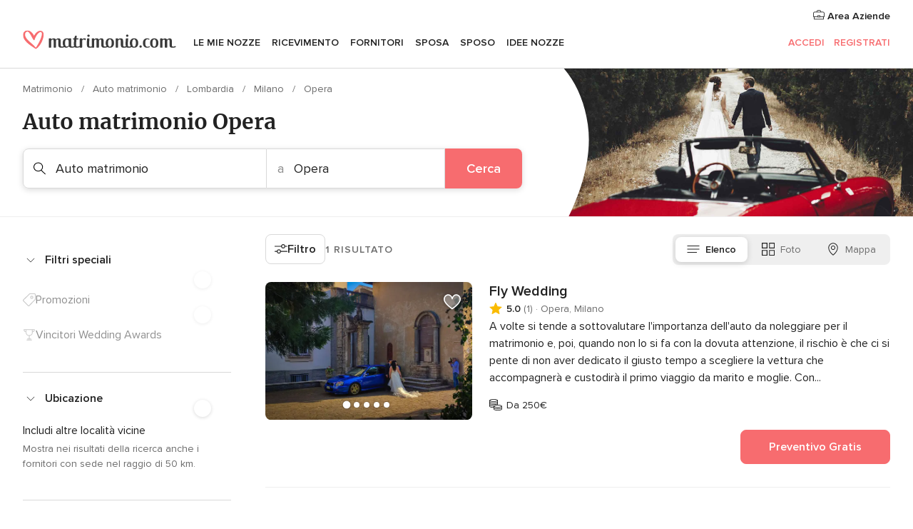

--- FILE ---
content_type: text/html; charset=UTF-8
request_url: https://www.matrimonio.com/auto-matrimonio/milano/opera
body_size: 40600
content:
<!DOCTYPE html>
<html lang="it-IT" prefix="og: http://ogp.me/ns#">
<head>
<meta http-equiv="Content-Type" content="text/html; charset=utf-8">
<title>Le 10 migliori auto per il matrimonio a Opera</title>
<meta name="description" content="Guida all&apos;auto per il matrimonio Opera: un&apos;ampia offerta di noleggio di auto di lusso, auto d&apos;epoca e classiche, limousine, moto e carrozze e l&apos;affitto di auto sportive.">
<meta name="keywords" content="Auto matrimonio Opera, Auto matrimonio a Opera, Auto matrimonio matrimonio Opera, Auto matrimonio nozze Opera">
<meta name="robots" content="all">
<meta name="distribution" content="global">
<meta name="rating" content="general">
<meta name="pbdate" content="0:10:58 01/02/2026">
<link rel="canonical" href="https://www.matrimonio.com/auto-matrimonio/milano/opera">
<link rel="alternate" href="android-app://com.matrimonio.launcher/matrimoniocom/m.matrimonio.com/auto-matrimonio/milano/opera">
<meta name="viewport" content="width=device-width, initial-scale=1.0">
<meta name="apple-custom-itunes-app" content="app-id=606939610">
<meta name="apple-itunes-app" content="app-id=606939610, app-argument=https://app.appsflyer.com/id606939610?pid=WP-iOS-IT&c=WP-IT-LANDINGS&s=it">
<meta name="google-play-app" content="app-id=com.matrimonio.launcher">
<link rel="shortcut icon" href="https://www.matrimonio.com/mobile/assets/img/favicon/favicon.png">
<meta property="fb:pages" content="125509577464592" />
<meta property="fb:app_id" content="111914015519513" />
<meta property="og:type" content="website" />
<meta property="og:title" content="Trova tutto ciò che cerchi per il tuo matrimonio" />
<meta property="og:description" content="Sappiamo l&apos;importanza che ha per te il tuo matrimonio e vogliamo aiutarti a organizzarlo per fare in modo che sia il giorno più felice della tua vita." />
<meta property="og:image" content="https://cdn1.matrimonio.com/assets/img/directory/headings/bg_directory-hero-coches.jpg">
<meta property="og:image:secure_url" content="https://cdn1.matrimonio.com/assets/img/directory/headings/bg_directory-hero-coches.jpg">
<meta property="og:image:alt" content="Trova tutto ciò che cerchi per il tuo matrimonio">
<meta property="og:url" content="https://www.matrimonio.com/auto-matrimonio/milano/opera" />
<meta name="twitter:card" content="summary_large_image" />
<link rel="stylesheet" href="https://www.matrimonio.com/builds/desktop/css/symfnw-IT73-1-20260130-002-0_www_m_/WebBundleResponsiveMarketplaceListingBodas.css">
<script>
var internalTrackingService = internalTrackingService || {
triggerSubmit : function() {},
triggerAbandon : function() {},
loaded : false
};
</script>
<script type="text/javascript">
function getCookie (name) {var b = document.cookie.match('(^|;)\\s*' + name + '\\s*=\\s*([^;]+)'); return b ? unescape(b.pop()) : null}
function overrideOneTrustGeo () {
const otgeoCookie = getCookie('otgeo') || '';
const regexp = /^([A-Za-z]+)(?:,([A-Za-z]+))?$/g;
const matches = [...otgeoCookie.matchAll(regexp)][0];
if (matches) {
const countryCode = matches[1];
const stateCode = matches[2];
const geolocationResponse = {
countryCode
};
if (stateCode) {
geolocationResponse.stateCode = stateCode;
}
return {
geolocationResponse
};
}
}
var OneTrust = overrideOneTrustGeo() || undefined;
</script>
<span class="ot-sdk-show-settings" style="display: none"></span>
<script src="https://cdn.cookielaw.org/scripttemplates/otSDKStub.js" data-language="it-IT" data-domain-script="6fcce6c3-f1fd-40b8-b4a4-105dc471be5a" data-ignore-ga='true' defer></script>
<script>var isCountryCookiesActiveByDefault=false,CONSENT_ANALYTICS_GROUP="C0002",CONSENT_PERSONALIZATION_GROUP="C0003",CONSENT_TARGETED_ADVERTISING_GROUP="C0004",CONSENT_SOCIAL_MEDIA_GROUP="C0005",cookieConsentContent='',hideCookieConsentLayer= '', OptanonAlertBoxClosed='';hideCookieConsentLayer=getCookie('hideCookieConsentLayer');OptanonAlertBoxClosed=getCookie('OptanonAlertBoxClosed');if(hideCookieConsentLayer==="1"||Boolean(OptanonAlertBoxClosed)){cookieConsentContent=queryStringToJSON(getCookie('OptanonConsent')||'');}function getCookie(e){var o=document.cookie.match("(^|;)\\s*"+e+"\\s*=\\s*([^;]+)");return o?unescape(o.pop()):null}function queryStringToJSON(e){var o=e.split("&"),t={};return o.forEach(function(e){e=e.split("="),t[e[0]]=decodeURIComponent(e[1]||"")}),JSON.parse(JSON.stringify(t))}function isCookieGroupAllowed(e){var o=cookieConsentContent.groups;if("string"!=typeof o){if(!isCountryCookiesActiveByDefault && e===CONSENT_ANALYTICS_GROUP && getCookie('hideCookieConsentLayer')==="1"){return true}return isCountryCookiesActiveByDefault;}for(var t=o.split(","),n=0;n<t.length;n++)if(t[n].indexOf(e,0)>=0)return"1"===t[n].split(":")[1];return!1}function userHasAcceptedTheCookies(){var e=document.getElementsByTagName("body")[0],o=document.createEvent("HTMLEvents");cookieConsentContent=queryStringToJSON(getCookie("OptanonConsent")||""),!0===isCookieGroupAllowed(CONSENT_ANALYTICS_GROUP)&&(o.initEvent("analyticsCookiesHasBeenAccepted",!0,!1),e.dispatchEvent(o)),!0===isCookieGroupAllowed(CONSENT_PERSONALIZATION_GROUP)&&(o.initEvent("personalizationCookiesHasBeenAccepted",!0,!1),e.dispatchEvent(o)),!0===isCookieGroupAllowed(CONSENT_TARGETED_ADVERTISING_GROUP)&&(o.initEvent("targetedAdvertisingCookiesHasBeenAccepted",!0,!1),e.dispatchEvent(o)),!0===isCookieGroupAllowed(CONSENT_SOCIAL_MEDIA_GROUP)&&(o.initEvent("socialMediaAdvertisingCookiesHasBeenAccepted",!0,!1),e.dispatchEvent(o))}</script>
<script>
document.getElementsByTagName('body')[0].addEventListener('oneTrustLoaded', function () {
if (OneTrust.GetDomainData()?.ConsentModel?.Name === 'notice only') {
const cookiePolicyLinkSelector = document.querySelectorAll('.ot-sdk-show-settings')
cookiePolicyLinkSelector.forEach((selector) => {
selector.style.display = 'none'
})
}
})
</script>
<script>
function CMP() {
var body = document.getElementsByTagName('body')[0];
var event = document.createEvent('HTMLEvents');
var callbackIAB = (tcData, success) => {
if (success && (tcData.eventStatus === 'tcloaded' || tcData.eventStatus === 'useractioncomplete')) {
window.__tcfapi('removeEventListener', 2, () => {
}, callbackIAB);
if ((typeof window.Optanon !== "undefined" &&
!window.Optanon.GetDomainData().IsIABEnabled) ||
(tcData.gdprApplies &&
typeof window.Optanon !== "undefined" &&
window.Optanon.GetDomainData().IsIABEnabled &&
getCookie('OptanonAlertBoxClosed'))) {
userHasAcceptedTheCookies();
}
if (isCookieGroupAllowed(CONSENT_ANALYTICS_GROUP) !== true) {
event.initEvent('analyticsCookiesHasBeenDenied', true, false);
body.dispatchEvent(event);
}
if (isCookieGroupAllowed(CONSENT_TARGETED_ADVERTISING_GROUP) !== true) {
event.initEvent('targetedAdvertisingCookiesHasBeenDenied', true, false);
body.dispatchEvent(event);
}
if (tcData.gdprApplies && typeof window.Optanon !== "undefined" && window.Optanon.GetDomainData().IsIABEnabled) {
event.initEvent('IABTcDataReady', true, false);
body.dispatchEvent(event);
} else {
event.initEvent('nonIABCountryDataReady', true, false);
body.dispatchEvent(event);
}
}
}
var cnt = 0;
var consentSetInterval = setInterval(function () {
cnt += 1;
if (cnt === 600) {
userHasAcceptedTheCookies();
clearInterval(consentSetInterval);
}
if (typeof window.Optanon !== "undefined" && !window.Optanon.GetDomainData().IsIABEnabled) {
clearInterval(consentSetInterval);
userHasAcceptedTheCookies();
event.initEvent('oneTrustLoaded', true, false);
body.dispatchEvent(event);
event.initEvent('nonIABCountryDataReady', true, false);
body.dispatchEvent(event);
}
if (typeof window.__tcfapi !== "undefined") {
event.initEvent('oneTrustLoaded', true, false);
body.dispatchEvent(event);
clearInterval(consentSetInterval);
window.__tcfapi('addEventListener', 2, callbackIAB);
}
});
}
function OptanonWrapper() {
CMP();
}
</script>
</head><body>
<script>
var gtagScript = function() { var s = document.createElement("script"), el = document.getElementsByTagName("script")[0]; s.defer = true;
s.src = "https://www.googletagmanager.com/gtag/js?id=G-S06FPGC3QV";
el.parentNode.insertBefore(s, el);}
window.dataLayer = window.dataLayer || [];
const analyticsGroupOpt = isCookieGroupAllowed(CONSENT_ANALYTICS_GROUP) === true;
const targetedAdsOpt = isCookieGroupAllowed(CONSENT_TARGETED_ADVERTISING_GROUP) === true;
const personalizationOpt = isCookieGroupAllowed(CONSENT_PERSONALIZATION_GROUP) === true;
window['gtag_enable_tcf_support'] = true;
document.getElementsByTagName('body')[0].addEventListener('oneTrustLoaded', function () {
gtagScript();
});
function gtag(){dataLayer.push(arguments);}
gtag('js', new Date());
gtag('consent', 'default', {
'analytics_storage': analyticsGroupOpt ? 'granted' : 'denied',
'ad_storage': targetedAdsOpt ? 'granted' : 'denied',
'ad_user_data': targetedAdsOpt ? 'granted' : 'denied',
'ad_user_personalization': targetedAdsOpt ? 'granted' : 'denied',
'functionality_storage': targetedAdsOpt ? 'granted' : 'denied',
'personalization_storage': personalizationOpt ? 'granted' : 'denied',
'security_storage': 'granted'
});
gtag('set', 'ads_data_redaction', !analyticsGroupOpt);
gtag('set', 'allow_ad_personalization_signals', analyticsGroupOpt);
gtag('set', 'allow_google_signals', analyticsGroupOpt);
gtag('set', 'allow_interest_groups', analyticsGroupOpt);
gtag('config', 'G-S06FPGC3QV', { groups: 'analytics', 'send_page_view': false });
gtag('config', 'AW-981308565', { groups: 'adwords' });
</script>

<div id="app-apps-download-banner" class="branch-banner-placeholder branchBannerPlaceholder"></div>

<a class="layoutSkipMain" href="#layoutMain">Vai ai contenuti principali</a>
<header class="layoutHeader">
<span class="layoutHeader__hamburger app-header-menu-toggle">
<i class="svgIcon app-svg-async svgIcon__list-menu "   data-name="_common/list-menu" data-svg="https://cdn1.matrimonio.com/assets/svg/optimized/_common/list-menu.svg" data-svg-lazyload="1"></i></span>
<a class="layoutHeader__logoAnchor app-analytics-event-click"
href="https://www.matrimonio.com/">
<img src="https://www.matrimonio.com/assets/img/logos/gen_logoHeader.svg"   alt="Matrimonio"  width="218" height="27"   >
</a>
<nav class="layoutHeader__nav app-header-nav">
<ul class="layoutNavMenu app-header-list">
<li class="layoutNavMenu__header">
<i class="svgIcon app-svg-async svgIcon__close layoutNavMenu__itemClose app-header-menu-toggle"   data-name="_common/close" data-svg="https://cdn1.matrimonio.com/assets/svg/optimized/_common/close.svg" data-svg-lazyload="1"></i>        </li>
<li class="layoutNavMenu__item app-header-menu-item-openSection layoutNavMenu__item--my_wedding ">
<a href="https://www.matrimonio.com/wedding-organizer"
class="layoutNavMenu__anchor app-header-menu-itemAnchor app-analytics-track-event-click "
data-tracking-section="header" data-tracking-category="Navigation" data-tracking-category-authed="1"
data-tracking-dt="tools"                >
Le mie nozze                </a>
<i class="svgIcon app-svg-async svgIcon__angleRightBlood layoutNavMenu__anchorArrow"   data-name="_common/angleRightBlood" data-svg="https://cdn1.matrimonio.com/assets/svg/optimized/_common/angleRightBlood.svg" data-svg-lazyload="1"></i>
<div class="layoutNavMenuTab app-header-menu-itemDropdown">
<div class="layoutNavMenuTab__layout">
<div class="layoutNavMenuTab__header">
<i class="svgIcon app-svg-async svgIcon__angleLeftBlood layoutNavMenuTab__icon app-header-menu-item-closeSection"   data-name="_common/angleLeftBlood" data-svg="https://cdn1.matrimonio.com/assets/svg/optimized/_common/angleLeftBlood.svg" data-svg-lazyload="1"></i>    <a class="layoutNavMenuTab__title" href="https://www.matrimonio.com/wedding-organizer">
Le mie nozze    </a>
<i class="svgIcon app-svg-async svgIcon__close layoutNavMenuTab__iconClose app-header-menu-toggle"   data-name="_common/close" data-svg="https://cdn1.matrimonio.com/assets/svg/optimized/_common/close.svg" data-svg-lazyload="1"></i></div>
<div class="layoutNavMenuTabMyWedding">
<div class="layoutNavMenuTabMyWeddingList">
<a class="layoutNavMenuTabMyWedding__title" href="https://www.matrimonio.com/wedding-organizer">
Il mio wedding organizer        </a>
<ul class="layoutNavMenuTabMyWeddingList__content ">
<li class="layoutNavMenuTabMyWeddingList__item layoutNavMenuTabMyWeddingList__item--viewAll">
<a href="https://www.matrimonio.com/wedding-organizer">Visualizza tutto</a>
</li>
<li class="layoutNavMenuTabMyWeddingList__item "
>
<a href="https://www.matrimonio.com/agenda-matrimonio">
<i class="svgIcon app-svg-async svgIcon__checklist layoutNavMenuTabMyWeddingList__itemIcon"   data-name="tools/categories/checklist" data-svg="https://cdn1.matrimonio.com/assets/svg/optimized/tools/categories/checklist.svg" data-svg-lazyload="1"></i>                        Agenda                    </a>
</li>
<li class="layoutNavMenuTabMyWeddingList__item "
>
<a href="https://www.matrimonio.com/lista-invitati-matrimonio">
<i class="svgIcon app-svg-async svgIcon__guests layoutNavMenuTabMyWeddingList__itemIcon"   data-name="tools/categories/guests" data-svg="https://cdn1.matrimonio.com/assets/svg/optimized/tools/categories/guests.svg" data-svg-lazyload="1"></i>                        Invitati                    </a>
</li>
<li class="layoutNavMenuTabMyWeddingList__item "
>
<a href="https://www.matrimonio.com/gestione-tavoli-matrimonio">
<i class="svgIcon app-svg-async svgIcon__tables layoutNavMenuTabMyWeddingList__itemIcon"   data-name="tools/categories/tables" data-svg="https://cdn1.matrimonio.com/assets/svg/optimized/tools/categories/tables.svg" data-svg-lazyload="1"></i>                        Tavoli                    </a>
</li>
<li class="layoutNavMenuTabMyWeddingList__item "
>
<a href="https://www.matrimonio.com/budgeter-matrimonio">
<i class="svgIcon app-svg-async svgIcon__budget layoutNavMenuTabMyWeddingList__itemIcon"   data-name="tools/categories/budget" data-svg="https://cdn1.matrimonio.com/assets/svg/optimized/tools/categories/budget.svg" data-svg-lazyload="1"></i>                        Budgeter                    </a>
</li>
<li class="layoutNavMenuTabMyWeddingList__item "
>
<a href="https://www.matrimonio.com/miei-fornitori-matrimonio">
<i class="svgIcon app-svg-async svgIcon__vendors layoutNavMenuTabMyWeddingList__itemIcon"   data-name="tools/categories/vendors" data-svg="https://cdn1.matrimonio.com/assets/svg/optimized/tools/categories/vendors.svg" data-svg-lazyload="1"></i>                        Fornitori                    </a>
</li>
<li class="layoutNavMenuTabMyWeddingList__item "
>
<a href="https://www.matrimonio.com/website/index.php?actionReferrer=8">
<i class="svgIcon app-svg-async svgIcon__website layoutNavMenuTabMyWeddingList__itemIcon"   data-name="tools/categories/website" data-svg="https://cdn1.matrimonio.com/assets/svg/optimized/tools/categories/website.svg" data-svg-lazyload="1"></i>                        Wedding Site                    </a>
</li>
<li class="layoutNavMenuTabMyWeddingList__item app-analytics-track-event-click"
data-tracking-category="Navigation"
data-tracking-section="header_venues"
data-tracking-dt="contest"
>
<a href="https://www.matrimonio.com/sorteggio">
<i class="svgIcon app-svg-async svgIcon__contest layoutNavMenuTabMyWeddingList__itemIcon"   data-name="tools/categories/contest" data-svg="https://cdn1.matrimonio.com/assets/svg/optimized/tools/categories/contest.svg" data-svg-lazyload="1"></i>                        Concorso                    </a>
</li>
</ul>
</div>
<div class="layoutNavMenuTabMyWeddingBanners">
<div class="layoutNavMenuBannerBox app-header-menu-banner app-link "
data-href="https://www.matrimonio.com/app-matrimonio"
>
<div class="layoutNavMenuBannerBox__content">
<p class="layoutNavMenuBannerBox__title">Scarica l'app</p>
<span class="layoutNavMenuBannerBox__subtitle">Organizza il tuo matrimonio quando e dove vuoi</span>
</div>
<img data-src="https://www.matrimonio.com/assets/img/logos/square-icon.svg"  class="lazyload layoutNavMenuBannerBox__icon" alt="Icona app"  width="60" height="60"  >
</div>
<div class="layoutNavMenuBannerBox app-header-menu-banner app-link "
data-href="https://www.matrimonio.com/album-matrimonio-wedshoots"
>
<div class="layoutNavMenuBannerBox__content">
<a class="layoutNavMenuBannerBox__title" href="https://www.matrimonio.com/album-matrimonio-wedshoots">Wedshoots</a>
<span class="layoutNavMenuBannerBox__subtitle">Tutte le foto dei tuoi invitati in un solo album</span>
</div>
<img data-src="https://www.matrimonio.com/assets/img/wedshoots/ico_wedshoots.svg"  class="lazyload layoutNavMenuBannerBox__icon" alt="Icona Wedshoots"  width="60" height="60"  >
</div>
</div>
</div>    </div>
</div>
</li>
<li class="layoutNavMenu__item app-header-menu-item-openSection layoutNavMenu__item--venues ">
<a href="https://www.matrimonio.com/ricevimento"
class="layoutNavMenu__anchor app-header-menu-itemAnchor app-analytics-track-event-click "
data-tracking-section="header" data-tracking-category="Navigation" data-tracking-category-authed="1"
data-tracking-dt="venues"                >
Ricevimento                </a>
<i class="svgIcon app-svg-async svgIcon__angleRightBlood layoutNavMenu__anchorArrow"   data-name="_common/angleRightBlood" data-svg="https://cdn1.matrimonio.com/assets/svg/optimized/_common/angleRightBlood.svg" data-svg-lazyload="1"></i>
<div class="layoutNavMenuTab app-header-menu-itemDropdown">
<div class="layoutNavMenuTab__layout">
<div class="layoutNavMenuTab__header">
<i class="svgIcon app-svg-async svgIcon__angleLeftBlood layoutNavMenuTab__icon app-header-menu-item-closeSection"   data-name="_common/angleLeftBlood" data-svg="https://cdn1.matrimonio.com/assets/svg/optimized/_common/angleLeftBlood.svg" data-svg-lazyload="1"></i>    <a class="layoutNavMenuTab__title" href="https://www.matrimonio.com/ricevimento">
Ricevimento    </a>
<i class="svgIcon app-svg-async svgIcon__close layoutNavMenuTab__iconClose app-header-menu-toggle"   data-name="_common/close" data-svg="https://cdn1.matrimonio.com/assets/svg/optimized/_common/close.svg" data-svg-lazyload="1"></i></div>
<div class="layoutNavMenuTabVenues">
<div class="layoutNavMenuTabVenues__categories">
<div class="layoutNavMenuTabVenuesList">
<a class="layoutNavMenuTabVenues__title"
href="https://www.matrimonio.com/ricevimento">
Ricevimento            </a>
<ul class="layoutNavMenuTabVenuesList__content">
<li class="layoutNavMenuTabVenuesList__item layoutNavMenuTabVenuesList__item--viewAll">
<a href="https://www.matrimonio.com/ricevimento">Visualizza tutto</a>
</li>
<li class="layoutNavMenuTabVenuesList__item">
<a href="https://www.matrimonio.com/ville-matrimoni">
Ville matrimoni                        </a>
</li>
<li class="layoutNavMenuTabVenuesList__item">
<a href="https://www.matrimonio.com/agriturismo-ricevimenti">
Agriturismo ricevimenti                        </a>
</li>
<li class="layoutNavMenuTabVenuesList__item">
<a href="https://www.matrimonio.com/hotel-ricevimenti">
Hotel ricevimenti                        </a>
</li>
<li class="layoutNavMenuTabVenuesList__item">
<a href="https://www.matrimonio.com/ristoranti-ricevimenti">
Ristoranti ricevimenti                        </a>
</li>
<li class="layoutNavMenuTabVenuesList__item">
<a href="https://www.matrimonio.com/sala-ricevimenti">
Sala ricevimenti                        </a>
</li>
<li class="layoutNavMenuTabVenuesList__item">
<a href="https://www.matrimonio.com/catering-matrimoni">
Catering matrimoni                        </a>
</li>
<li class="layoutNavMenuTabVenuesList__item">
<a href="https://www.matrimonio.com/castelli-matrimoni">
Castelli matrimoni                        </a>
</li>
<li class="layoutNavMenuTabVenuesList__item">
<a href="https://www.matrimonio.com/matrimoni-in-spiaggia">
Matrimoni in spiaggia                        </a>
</li>
<li class="layoutNavMenuTabVenuesList__item">
<a href="https://www.matrimonio.com/location-matrimoni">
Location matrimoni                        </a>
</li>
<li class="layoutNavMenuTabVenuesList__item layoutNavMenuTabVenuesList__item--highlight">
<a href="https://www.matrimonio.com/promozioni/ricevimento">
Promozioni                        </a>
</li>
</ul>
</div>
</div>
<div class="layoutNavMenuTabVenuesBanners">
<div class="layoutNavMenuBannerBox app-header-menu-banner app-link app-analytics-track-event-click"
data-href="https://www.matrimonio.com/destination-wedding"
data-tracking-section=header_venues                      data-tracking-category=Navigation                      data-tracking-dt=destination_weddings         >
<div class="layoutNavMenuBannerBox__content">
<p class="layoutNavMenuBannerBox__title">Destination Weddings</p>
<span class="layoutNavMenuBannerBox__subtitle">Il tuo matrimonio da sogno all'estero.</span>
</div>
<img class="svgIcon svgIcon__plane_destination layoutNavMenuBannerBox__icon lazyload" data-src="https://cdn1.matrimonio.com/assets/svg/original/illustration/plane_destination.svg"  alt="illustration plane destination" width="56" height="56" >    </div>
<div class="layoutNavMenuBannerBox app-header-menu-banner app-link app-analytics-track-event-click"
data-href="https://www.matrimonio.com/sorteggio"
data-tracking-section=header_venues                      data-tracking-category=Navigation                      data-tracking-dt=contest         >
<div class="layoutNavMenuBannerBox__content">
<p class="layoutNavMenuBannerBox__title">Vinci 5.000&euro;</p>
<span class="layoutNavMenuBannerBox__subtitle">Partecipa alla 155ª edizione del concorso di Matrimonio.com</span>
</div>
<img class="svgIcon svgIcon__stars layoutNavMenuBannerBox__icon lazyload" data-src="https://cdn1.matrimonio.com/assets/svg/original/illustration/stars.svg"  alt="illustration stars" width="56" height="56" >    </div>
</div>
</div>
</div>
</div>
</li>
<li class="layoutNavMenu__item app-header-menu-item-openSection layoutNavMenu__item--vendors ">
<a href="https://www.matrimonio.com/fornitori"
class="layoutNavMenu__anchor app-header-menu-itemAnchor app-analytics-track-event-click "
data-tracking-section="header" data-tracking-category="Navigation" data-tracking-category-authed="1"
data-tracking-dt="vendors"                >
Fornitori                </a>
<i class="svgIcon app-svg-async svgIcon__angleRightBlood layoutNavMenu__anchorArrow"   data-name="_common/angleRightBlood" data-svg="https://cdn1.matrimonio.com/assets/svg/optimized/_common/angleRightBlood.svg" data-svg-lazyload="1"></i>
<div class="layoutNavMenuTab app-header-menu-itemDropdown">
<div class="layoutNavMenuTab__layout">
<div class="layoutNavMenuTab__header">
<i class="svgIcon app-svg-async svgIcon__angleLeftBlood layoutNavMenuTab__icon app-header-menu-item-closeSection"   data-name="_common/angleLeftBlood" data-svg="https://cdn1.matrimonio.com/assets/svg/optimized/_common/angleLeftBlood.svg" data-svg-lazyload="1"></i>    <a class="layoutNavMenuTab__title" href="https://www.matrimonio.com/fornitori">
Fornitori    </a>
<i class="svgIcon app-svg-async svgIcon__close layoutNavMenuTab__iconClose app-header-menu-toggle"   data-name="_common/close" data-svg="https://cdn1.matrimonio.com/assets/svg/optimized/_common/close.svg" data-svg-lazyload="1"></i></div>
<div class="layoutNavMenuTabVendors">
<div class="layoutNavMenuTabVendors__content layoutNavMenuTabVendors__contentBig">
<div class="layoutNavMenuTabVendorsList">
<a class="layoutNavMenuTabVendors__title" href="https://www.matrimonio.com/fornitori">
Trova i fornitori per le tue nozze            </a>
<ul class="layoutNavMenuTabVendorsList__content">
<li class="layoutNavMenuTabVendorsList__item layoutNavMenuTabVendorsList__item--viewAll">
<a href="https://www.matrimonio.com/fornitori">Visualizza tutto</a>
</li>
<li class="layoutNavMenuTabVendorsList__item">
<i class="svgIcon app-svg-async svgIcon__categPhoto layoutNavMenuTabVendorsList__itemIcon"   data-name="vendors/categories/categPhoto" data-svg="https://cdn1.matrimonio.com/assets/svg/optimized/vendors/categories/categPhoto.svg" data-svg-lazyload="1"></i>                        <a href="https://www.matrimonio.com/fotografo-matrimonio">
Fotografo matrimonio                        </a>
</li>
<li class="layoutNavMenuTabVendorsList__item">
<i class="svgIcon app-svg-async svgIcon__categVideo layoutNavMenuTabVendorsList__itemIcon"   data-name="vendors/categories/categVideo" data-svg="https://cdn1.matrimonio.com/assets/svg/optimized/vendors/categories/categVideo.svg" data-svg-lazyload="1"></i>                        <a href="https://www.matrimonio.com/video-matrimonio">
Video Matrimonio                        </a>
</li>
<li class="layoutNavMenuTabVendorsList__item">
<i class="svgIcon app-svg-async svgIcon__categMusic layoutNavMenuTabVendorsList__itemIcon"   data-name="vendors/categories/categMusic" data-svg="https://cdn1.matrimonio.com/assets/svg/optimized/vendors/categories/categMusic.svg" data-svg-lazyload="1"></i>                        <a href="https://www.matrimonio.com/musica-matrimonio">
Musica matrimonio                        </a>
</li>
<li class="layoutNavMenuTabVendorsList__item">
<i class="svgIcon app-svg-async svgIcon__categRental layoutNavMenuTabVendorsList__itemIcon"   data-name="vendors/categories/categRental" data-svg="https://cdn1.matrimonio.com/assets/svg/optimized/vendors/categories/categRental.svg" data-svg-lazyload="1"></i>                        <a href="https://www.matrimonio.com/auto-matrimonio">
Auto matrimonio                        </a>
</li>
<li class="layoutNavMenuTabVendorsList__item">
<i class="svgIcon app-svg-async svgIcon__categTransport layoutNavMenuTabVendorsList__itemIcon"   data-name="vendors/categories/categTransport" data-svg="https://cdn1.matrimonio.com/assets/svg/optimized/vendors/categories/categTransport.svg" data-svg-lazyload="1"></i>                        <a href="https://www.matrimonio.com/noleggio-autobus">
Noleggio autobus                        </a>
</li>
<li class="layoutNavMenuTabVendorsList__item">
<i class="svgIcon app-svg-async svgIcon__categFlower layoutNavMenuTabVendorsList__itemIcon"   data-name="vendors/categories/categFlower" data-svg="https://cdn1.matrimonio.com/assets/svg/optimized/vendors/categories/categFlower.svg" data-svg-lazyload="1"></i>                        <a href="https://www.matrimonio.com/fiori-matrimonio">
Fiori matrimonio                        </a>
</li>
<li class="layoutNavMenuTabVendorsList__item">
<i class="svgIcon app-svg-async svgIcon__categInvite layoutNavMenuTabVendorsList__itemIcon"   data-name="vendors/categories/categInvite" data-svg="https://cdn1.matrimonio.com/assets/svg/optimized/vendors/categories/categInvite.svg" data-svg-lazyload="1"></i>                        <a href="https://www.matrimonio.com/partecipazioni-nozze">
Partecipazioni nozze                        </a>
</li>
<li class="layoutNavMenuTabVendorsList__item">
<i class="svgIcon app-svg-async svgIcon__categGift layoutNavMenuTabVendorsList__itemIcon"   data-name="vendors/categories/categGift" data-svg="https://cdn1.matrimonio.com/assets/svg/optimized/vendors/categories/categGift.svg" data-svg-lazyload="1"></i>                        <a href="https://www.matrimonio.com/bomboniere">
Bomboniere                        </a>
</li>
</ul>
</div>
<div class="layoutNavMenuTabVendorsPremium">
<p class="layoutNavMenuTabVendorsPremium__subtitle">In evidenza</p>
<ul class="layoutNavMenuTabVendorsPremium__content">
<li class="layoutNavMenuTabVendorsPremium__item">
<div data-href="https://www.matrimonio.com/anfm" class="layoutNavMenuTabVendorsPremium__link link app-header-menu-premium-link app-link">
<img data-src="https://cdn1.matrimonio.com/assets/img/directory/gen_miniLogo-74.jpg"  class="lazyload layoutNavMenuTabVendorsPremium__image" alt="Fotografi garanzie ANFM"  width="50" height="50"  >
Fotografi garanzie ANFM                            </div>
</li>
</ul>
</div>
<div class="layoutNavMenuTabVendorsListOthers">
<p class="layoutNavMenuTabVendorsListOthers__subtitle">Altre categorie</p>
<ul class="layoutNavMenuTabVendorsListOthers__container">
<li class="layoutNavMenuTabVendorsListOthers__item">
<a href="https://www.matrimonio.com/noleggio-arredi">
Noleggio arredi                        </a>
</li>
<li class="layoutNavMenuTabVendorsListOthers__item">
<a href="https://www.matrimonio.com/noleggio-tensostrutture">
Noleggio tensostrutture                        </a>
</li>
<li class="layoutNavMenuTabVendorsListOthers__item">
<a href="https://www.matrimonio.com/animazione-matrimoni">
Animazione Matrimoni                        </a>
</li>
<li class="layoutNavMenuTabVendorsListOthers__item">
<a href="https://www.matrimonio.com/decorazioni-matrimonio">
Decorazioni matrimonio                        </a>
</li>
<li class="layoutNavMenuTabVendorsListOthers__item">
<a href="https://www.matrimonio.com/lista-di-nozze">
Lista di nozze                        </a>
</li>
<li class="layoutNavMenuTabVendorsListOthers__item">
<a href="https://www.matrimonio.com/wedding-planner">
Wedding planner                        </a>
</li>
<li class="layoutNavMenuTabVendorsListOthers__item">
<a href="https://www.matrimonio.com/noleggio-carrozze">
Noleggio carrozze                        </a>
</li>
<li class="layoutNavMenuTabVendorsListOthers__item">
<a href="https://www.matrimonio.com/viaggio-di-nozze">
Viaggio di nozze                        </a>
</li>
<li class="layoutNavMenuTabVendorsListOthers__item">
<a href="https://www.matrimonio.com/proposte-originali">
Proposte originali                        </a>
</li>
<li class="layoutNavMenuTabVendorsListOthers__item">
<a href="https://www.matrimonio.com/torte-nuziali">
Torte nuziali                        </a>
</li>
<li class="layoutNavMenuTabVendorsListOthers__item">
<a href="https://www.matrimonio.com/photo-booth">
Photo booth                        </a>
</li>
<li class="layoutNavMenuTabVendorsListOthers__deals">
<a href="https://www.matrimonio.com/promozioni/fornitori">
Promozioni                        </a>
</li>
</ul>
</div>
</div>
<div class="layoutNavMenuTabVendorsBanners hasPremium">
<div class="layoutNavMenuBannerBox app-header-menu-banner app-link app-analytics-track-event-click"
data-href="https://www.matrimonio.com/destination-wedding"
data-tracking-section=header_vendors                      data-tracking-category=Navigation                      data-tracking-dt=destination_weddings         >
<div class="layoutNavMenuBannerBox__content">
<p class="layoutNavMenuBannerBox__title">Destination Weddings</p>
<span class="layoutNavMenuBannerBox__subtitle">Il tuo matrimonio da sogno all'estero.</span>
</div>
<img class="svgIcon svgIcon__plane_destination layoutNavMenuBannerBox__icon lazyload" data-src="https://cdn1.matrimonio.com/assets/svg/original/illustration/plane_destination.svg"  alt="illustration plane destination" width="56" height="56" >    </div>
<div class="layoutNavMenuBannerBox app-header-menu-banner app-link app-analytics-track-event-click"
data-href="https://www.matrimonio.com/sorteggio"
data-tracking-section=header_vendors                      data-tracking-category=Navigation                      data-tracking-dt=contest         >
<div class="layoutNavMenuBannerBox__content">
<p class="layoutNavMenuBannerBox__title">Vinci 5.000&euro;</p>
<span class="layoutNavMenuBannerBox__subtitle">Partecipa alla 155ª edizione del concorso di Matrimonio.com</span>
</div>
<img class="svgIcon svgIcon__stars layoutNavMenuBannerBox__icon lazyload" data-src="https://cdn1.matrimonio.com/assets/svg/original/illustration/stars.svg"  alt="illustration stars" width="56" height="56" >    </div>
</div>
</div>    </div>
</div>
</li>
<li class="layoutNavMenu__item app-header-menu-item-openSection layoutNavMenu__item--brides ">
<a href="https://www.matrimonio.com/sposa"
class="layoutNavMenu__anchor app-header-menu-itemAnchor app-analytics-track-event-click "
data-tracking-section="header" data-tracking-category="Navigation" data-tracking-category-authed="1"
>
Sposa                </a>
<i class="svgIcon app-svg-async svgIcon__angleRightBlood layoutNavMenu__anchorArrow"   data-name="_common/angleRightBlood" data-svg="https://cdn1.matrimonio.com/assets/svg/optimized/_common/angleRightBlood.svg" data-svg-lazyload="1"></i>
<div class="layoutNavMenuTab app-header-menu-itemDropdown">
<div class="layoutNavMenuTab__layout">
<div class="layoutNavMenuTab__header">
<i class="svgIcon app-svg-async svgIcon__angleLeftBlood layoutNavMenuTab__icon app-header-menu-item-closeSection"   data-name="_common/angleLeftBlood" data-svg="https://cdn1.matrimonio.com/assets/svg/optimized/_common/angleLeftBlood.svg" data-svg-lazyload="1"></i>    <a class="layoutNavMenuTab__title" href="https://www.matrimonio.com/sposa">
Spose    </a>
<i class="svgIcon app-svg-async svgIcon__close layoutNavMenuTab__iconClose app-header-menu-toggle"   data-name="_common/close" data-svg="https://cdn1.matrimonio.com/assets/svg/optimized/_common/close.svg" data-svg-lazyload="1"></i></div>
<div class="layoutNavMenuTabBridesGrooms">
<div class="layoutNavMenuTabBridesGroomsList">
<a class="layoutNavMenuTabBridesGrooms__title" href="https://www.matrimonio.com/sposa">
Spose        </a>
<ul class="layoutNavMenuTabBridesGroomsList__content">
<li class="layoutNavMenuTabBridesGroomsList__item layoutNavMenuTabBridesGroomsList__item--viewAll">
<a href="https://www.matrimonio.com/sposa">Visualizza tutto</a>
</li>
<li class="layoutNavMenuTabBridesGroomsList__item">
<a href="https://www.matrimonio.com/abiti-da-sposa">
Abiti da sposa                    </a>
</li>
<li class="layoutNavMenuTabBridesGroomsList__item">
<a href="https://www.matrimonio.com/accessori-sposa">
Accessori sposa                    </a>
</li>
<li class="layoutNavMenuTabBridesGroomsList__item">
<a href="https://www.matrimonio.com/abiti-da-cerimonia">
Abiti da cerimonia                    </a>
</li>
<li class="layoutNavMenuTabBridesGroomsList__item">
<a href="https://www.matrimonio.com/acconciature-sposa">
Acconciature sposa                    </a>
</li>
<li class="layoutNavMenuTabBridesGroomsList__item">
<a href="https://www.matrimonio.com/trucco-sposa">
Trucco sposa                    </a>
</li>
<li class="layoutNavMenuTabBridesGroomsList__item">
<a href="https://www.matrimonio.com/trattamenti-estetici">
Trattamenti estetici                    </a>
</li>
<li class="layoutNavMenuTabBridesGroomsList__item">
<a href="https://www.matrimonio.com/gioielleria">
Gioielleria                    </a>
</li>
<li class="layoutNavMenuTabBridesGroomsList__item">
<a href="https://www.matrimonio.com/fedi-nuziali">
Fedi nuziali                    </a>
</li>
<li class="layoutNavMenuTabBridesGroomsList__item layoutNavMenuTabBridesGroomsList__item--highlight">
<a href="https://www.matrimonio.com/promozioni/sposa">
Promozioni                </a>
</li>
</ul>
</div>
</div>    </div>
</div>
</li>
<li class="layoutNavMenu__item app-header-menu-item-openSection layoutNavMenu__item--grooms ">
<a href="https://www.matrimonio.com/sposo"
class="layoutNavMenu__anchor app-header-menu-itemAnchor app-analytics-track-event-click "
data-tracking-section="header" data-tracking-category="Navigation" data-tracking-category-authed="1"
>
Sposo                </a>
<i class="svgIcon app-svg-async svgIcon__angleRightBlood layoutNavMenu__anchorArrow"   data-name="_common/angleRightBlood" data-svg="https://cdn1.matrimonio.com/assets/svg/optimized/_common/angleRightBlood.svg" data-svg-lazyload="1"></i>
<div class="layoutNavMenuTab app-header-menu-itemDropdown">
<div class="layoutNavMenuTab__layout">
<div class="layoutNavMenuTab__header">
<i class="svgIcon app-svg-async svgIcon__angleLeftBlood layoutNavMenuTab__icon app-header-menu-item-closeSection"   data-name="_common/angleLeftBlood" data-svg="https://cdn1.matrimonio.com/assets/svg/optimized/_common/angleLeftBlood.svg" data-svg-lazyload="1"></i>    <a class="layoutNavMenuTab__title" href="https://www.matrimonio.com/sposo">
Sposi    </a>
<i class="svgIcon app-svg-async svgIcon__close layoutNavMenuTab__iconClose app-header-menu-toggle"   data-name="_common/close" data-svg="https://cdn1.matrimonio.com/assets/svg/optimized/_common/close.svg" data-svg-lazyload="1"></i></div>
<div class="layoutNavMenuTabBridesGrooms">
<div class="layoutNavMenuTabBridesGroomsList">
<a class="layoutNavMenuTabBridesGrooms__title" href="https://www.matrimonio.com/sposo">
Sposi        </a>
<ul class="layoutNavMenuTabBridesGroomsList__content">
<li class="layoutNavMenuTabBridesGroomsList__item layoutNavMenuTabBridesGroomsList__item--viewAll">
<a href="https://www.matrimonio.com/sposo">Visualizza tutto</a>
</li>
<li class="layoutNavMenuTabBridesGroomsList__item">
<a href="https://www.matrimonio.com/vestiti-sposo">
Vestiti sposo                    </a>
</li>
<li class="layoutNavMenuTabBridesGroomsList__item">
<a href="https://www.matrimonio.com/accessori-sposo">
Accessori sposo                    </a>
</li>
<li class="layoutNavMenuTabBridesGroomsList__item">
<a href="https://www.matrimonio.com/estetica-maschile">
Estetica maschile                    </a>
</li>
<li class="layoutNavMenuTabBridesGroomsList__item layoutNavMenuTabBridesGroomsList__item--highlight">
<a href="https://www.matrimonio.com/promozioni/sposo">
Promozioni                </a>
</li>
</ul>
</div>
</div>    </div>
</div>
</li>
<li class="layoutNavMenu__item app-header-menu-item-openSection layoutNavMenu__item--articles ">
<a href="https://www.matrimonio.com/articoli"
class="layoutNavMenu__anchor app-header-menu-itemAnchor app-analytics-track-event-click "
data-tracking-section="header" data-tracking-category="Navigation" data-tracking-category-authed="1"
data-tracking-dt="ideas"                >
Idee nozze                </a>
<i class="svgIcon app-svg-async svgIcon__angleRightBlood layoutNavMenu__anchorArrow"   data-name="_common/angleRightBlood" data-svg="https://cdn1.matrimonio.com/assets/svg/optimized/_common/angleRightBlood.svg" data-svg-lazyload="1"></i>
<div class="layoutNavMenuTab app-header-menu-itemDropdown">
<div class="layoutNavMenuTab__layout">
<div class="layoutNavMenuTab__header">
<i class="svgIcon app-svg-async svgIcon__angleLeftBlood layoutNavMenuTab__icon app-header-menu-item-closeSection"   data-name="_common/angleLeftBlood" data-svg="https://cdn1.matrimonio.com/assets/svg/optimized/_common/angleLeftBlood.svg" data-svg-lazyload="1"></i>    <a class="layoutNavMenuTab__title" href="https://www.matrimonio.com/articoli">
Idee nozze    </a>
<i class="svgIcon app-svg-async svgIcon__close layoutNavMenuTab__iconClose app-header-menu-toggle"   data-name="_common/close" data-svg="https://cdn1.matrimonio.com/assets/svg/optimized/_common/close.svg" data-svg-lazyload="1"></i></div>
<div class="layoutNavMenuTabArticles">
<div class="layoutNavMenuTabArticlesList">
<a class="layoutNavMenuTabArticles__title" href="https://www.matrimonio.com/articoli">
Ispirazione e consigli per il tuo matrimonio        </a>
<ul class="layoutNavMenuTabArticlesList__content">
<li class="layoutNavMenuTabArticlesList__item layoutNavMenuTabArticlesList__item--viewAll">
<a href="https://www.matrimonio.com/articoli">Visualizza tutto</a>
</li>
<li class="layoutNavMenuTabArticlesList__item">
<a href="https://www.matrimonio.com/articoli/prima-delle-nozze--t1">
Prima delle nozze                    </a>
</li>
<li class="layoutNavMenuTabArticlesList__item">
<a href="https://www.matrimonio.com/articoli/la-cerimonia--t2">
La cerimonia                    </a>
</li>
<li class="layoutNavMenuTabArticlesList__item">
<a href="https://www.matrimonio.com/articoli/il-ricevimento--t3">
Il ricevimento                    </a>
</li>
<li class="layoutNavMenuTabArticlesList__item">
<a href="https://www.matrimonio.com/articoli/i-servizi-per-il-tuo-matrimonio--t4">
I servizi per il tuo matrimonio                    </a>
</li>
<li class="layoutNavMenuTabArticlesList__item">
<a href="https://www.matrimonio.com/articoli/moda-nuziale--t5">
Moda nuziale                    </a>
</li>
<li class="layoutNavMenuTabArticlesList__item">
<a href="https://www.matrimonio.com/articoli/bellezza--t6">
Bellezza                    </a>
</li>
<li class="layoutNavMenuTabArticlesList__item">
<a href="https://www.matrimonio.com/articoli/luna-di-miele--t7">
Luna di miele                    </a>
</li>
<li class="layoutNavMenuTabArticlesList__item">
<a href="https://www.matrimonio.com/articoli/dopo-il-matrimonio--t8">
Dopo il matrimonio                    </a>
</li>
<li class="layoutNavMenuTabArticlesList__item">
<a href="https://www.matrimonio.com/articoli/fai-da-te--t62">
Fai da te                    </a>
</li>
<li class="layoutNavMenuTabArticlesList__item">
<a href="https://www.matrimonio.com/articoli/reportage-di-nozze--t63">
Reportage di nozze                    </a>
</li>
</ul>
</div>
<div class="layoutNavMenuTabArticlesBanners">
<div class="layoutNavMenuTabArticlesBannersItem app-header-menu-banner app-link"
data-href="https://www.matrimonio.com/racconto-matrimonio">
<figure class="layoutNavMenuTabArticlesBannersItem__figure">
<img data-src="https://www.matrimonio.com/assets/img/components/header/tabs/realweddings_banner.jpg" data-srcset="https://www.matrimonio.com/assets/img/components/header/tabs/realweddings_banner@2x.jpg 2x" class="lazyload layoutNavMenuTabArticlesBannersItem__image" alt="Real wedding"  width="304" height="90"  >
<figcaption class="layoutNavMenuTabArticlesBannersItem__content">
<a href="https://www.matrimonio.com/racconto-matrimonio"
title="Real wedding"
class="layoutNavMenuTabArticlesBannersItem__title">Real wedding</a>
<p class="layoutNavMenuTabArticlesBannersItem__description">
Ogni matrimonio è unico ed è il coronamento di una bella storia d'amore.            </p>
</figcaption>
</figure>
</div>
<div class="layoutNavMenuTabArticlesBannersItem app-header-menu-banner app-link"
data-href="https://www.matrimonio.com/luna-di-miele">
<figure class="layoutNavMenuTabArticlesBannersItem__figure">
<img data-src="https://www.matrimonio.com/assets/img/components/header/tabs/honeymoons_banner.jpg" data-srcset="https://www.matrimonio.com/assets/img/components/header/tabs/honeymoons_banner@2x.jpg 2x" class="lazyload layoutNavMenuTabArticlesBannersItem__image" alt="Luna di miele"  width="304" height="90"  >
<figcaption class="layoutNavMenuTabArticlesBannersItem__content">
<a href="https://www.matrimonio.com/luna-di-miele"
title="Luna di miele"
class="layoutNavMenuTabArticlesBannersItem__title">Luna di miele</a>
<p class="layoutNavMenuTabArticlesBannersItem__description">
Scopri le migliori destinazioni per una luna di miele da sogno.            </p>
</figcaption>
</figure>
</div>
</div>
</div>    </div>
</div>
</li>
<li class="layoutNavMenu__item app-header-menu-item-openSection layoutNavMenu__item--community ">
<a href="https://community.matrimonio.com/"
class="layoutNavMenu__anchor app-header-menu-itemAnchor app-analytics-track-event-click "
data-tracking-section="header" data-tracking-category="Navigation" data-tracking-category-authed="1"
data-tracking-dt="community"                >
Community                </a>
<i class="svgIcon app-svg-async svgIcon__angleRightBlood layoutNavMenu__anchorArrow"   data-name="_common/angleRightBlood" data-svg="https://cdn1.matrimonio.com/assets/svg/optimized/_common/angleRightBlood.svg" data-svg-lazyload="1"></i>
<div class="layoutNavMenuTab app-header-menu-itemDropdown">
<div class="layoutNavMenuTab__layout">
<div class="layoutNavMenuTab__header">
<i class="svgIcon app-svg-async svgIcon__angleLeftBlood layoutNavMenuTab__icon app-header-menu-item-closeSection"   data-name="_common/angleLeftBlood" data-svg="https://cdn1.matrimonio.com/assets/svg/optimized/_common/angleLeftBlood.svg" data-svg-lazyload="1"></i>    <a class="layoutNavMenuTab__title" href="https://community.matrimonio.com/">
Community    </a>
<i class="svgIcon app-svg-async svgIcon__close layoutNavMenuTab__iconClose app-header-menu-toggle"   data-name="_common/close" data-svg="https://cdn1.matrimonio.com/assets/svg/optimized/_common/close.svg" data-svg-lazyload="1"></i></div>
<div class="layoutNavMenuTabCommunity">
<div class="layoutNavMenuTabCommunityList">
<a class="layoutNavMenuTabCommunity__title" href="https://community.matrimonio.com/">
Gruppi per argomento        </a>
<ul class="layoutNavMenuTabCommunityList__content">
<li class="layoutNavMenuTabCommunityList__item layoutNavMenuTabCommunityList__item--viewAll">
<a href="https://community.matrimonio.com/">Visualizza tutto</a>
</li>
<li class="layoutNavMenuTabCommunityList__item">
<a href="https://community.matrimonio.com/community/organizzazione-matrimonio">
Organizzazione matrimonio                    </a>
</li>
<li class="layoutNavMenuTabCommunityList__item">
<a href="https://community.matrimonio.com/community/prima-delle-nozze">
Prima delle nozze                    </a>
</li>
<li class="layoutNavMenuTabCommunityList__item">
<a href="https://community.matrimonio.com/community/moda-nozze">
Moda nozze                    </a>
</li>
<li class="layoutNavMenuTabCommunityList__item">
<a href="https://community.matrimonio.com/community/ricevimento-di-nozze">
Ricevimento di nozze                    </a>
</li>
<li class="layoutNavMenuTabCommunityList__item">
<a href="https://community.matrimonio.com/community/fai-da-te">
Fai da te                    </a>
</li>
<li class="layoutNavMenuTabCommunityList__item">
<a href="https://community.matrimonio.com/community/matrimonio-com">
Matrimonio.com                    </a>
</li>
<li class="layoutNavMenuTabCommunityList__item">
<a href="https://community.matrimonio.com/community/luna-di-miele">
Luna di miele                    </a>
</li>
<li class="layoutNavMenuTabCommunityList__item">
<a href="https://community.matrimonio.com/community/salute-bellezza-e-dieta">
Salute, bellezza e dieta                    </a>
</li>
<li class="layoutNavMenuTabCommunityList__item">
<a href="https://community.matrimonio.com/community/ceremonia-nuziale">
Cerimonia nuziale                    </a>
</li>
<li class="layoutNavMenuTabCommunityList__item">
<a href="https://community.matrimonio.com/community/vivere-insieme">
Vita di coppia                    </a>
</li>
<li class="layoutNavMenuTabCommunityList__item">
<a href="https://community.matrimonio.com/community/neo-spose">
Just Married                    </a>
</li>
<li class="layoutNavMenuTabCommunityList__item">
<a href="https://community.matrimonio.com/community/future-mamme">
Future mamme                    </a>
</li>
<li class="layoutNavMenuTabCommunityList__item">
<a href="https://community.matrimonio.com/community/nozze-vip">
Nozze vip                    </a>
</li>
<li class="layoutNavMenuTabCommunityList__item">
<a href="https://community.matrimonio.com/community/test-di-nozze">
Test di nozze                    </a>
</li>
<li class="layoutNavMenuTabCommunityList__item">
<a href="https://community.matrimonio.com/community/concorso">
Concorso                    </a>
</li>
<li class="layoutNavMenuTabCommunityList__item">
<a href="https://community.matrimonio.com/community/assistenza">
Assistenza                    </a>
</li>
<li class="layoutNavMenuTabCommunityList__item">
<a href="https://community.matrimonio.com/community-provincia">
Gruppi per regione                    </a>
</li>
</ul>
</div>
<div class="layoutNavMenuTabCommunityLast">
<p class="layoutNavMenuTabCommunityLast__subtitle app-header-menu-community app-link"
role="link"
tabindex="0" data-href="https://community.matrimonio.com/">Tutte le notizie della Community</p>
<ul class="layoutNavMenuTabCommunityLast__list">
<li>
<a href="https://community.matrimonio.com/">
Post                    </a>
</li>
<li>
<a href="https://community.matrimonio.com/foto">
Foto                    </a>
</li>
<li>
<a href="https://community.matrimonio.com/video">
Video                    </a>
</li>
<li>
<a href="https://community.matrimonio.com/membri">
Utenti                    </a>
</li>
</ul>
</div>
</div>    </div>
</div>
</li>
<li class="layoutNavMenu__itemFooter layoutNavMenu__itemFooter--bordered app-analytics-track-event-click"
data-tracking-section="header"
data-tracking-category="Navigation"
data-tracking-dt="contest"
data-tracking-category-authed="1"
>
<a class="layoutNavMenu__anchorFooter" href="https://www.matrimonio.com/sorteggio">
<i class="svgIcon app-svg-async svgIcon__celebrate "   data-name="_common/celebrate" data-svg="https://cdn1.matrimonio.com/assets/svg/optimized/_common/celebrate.svg" data-svg-lazyload="1"></i>                    Concorso da 5.000 euro                </a>
</li>
<li class="layoutNavMenu__itemFooter">
<a class="layoutNavMenu__anchorFooter" rel="nofollow" href="https://wedshootsapp.onelink.me/2833772549?pid=WP-Android-IT&amp;c=WP-IT-MOBILE&amp;af_dp=wedshoots%3A%2F%2F">WedShoots</a>
</li>
<li class="layoutNavMenu__itemFooter">
<a class="layoutNavMenu__anchorFooter" rel="nofollow" href="https://matrimoniocom.onelink.me/Yu9p?pid=WP-Android-IT&amp;c=WP-IT-MOBILE&amp;af_dp=matrimoniocom%3A%2F%2F">Scarica l'app</a>
</li>
<li class="layoutNavMenu__itemFooter layoutNavMenu__itemFooter--bordered">
<a class="layoutNavMenu__anchorFooter" href="https://www.matrimonio.com/emp-Acceso.php" rel="nofollow">
Accesso aziende            </a>
</li>
</ul>
</nav>
<div class="layoutHeader__overlay app-header-menu-toggle app-header-menu-overlay"></div>
<div class="layoutHeader__authArea app-header-auth-area">
<a href="https://www.matrimonio.com/users-login.php" class="layoutHeader__authNoLoggedAreaMobile" title="Accesso utenti">
<i class="svgIcon app-svg-async svgIcon__user "   data-name="_common/user" data-svg="https://cdn1.matrimonio.com/assets/svg/optimized/_common/user.svg" data-svg-lazyload="1"></i>    </a>
<div class="layoutHeader__authNoLoggedArea app-header-auth-area">
<a class="layoutHeader__vendorAuth"
rel="nofollow"
href="https://www.matrimonio.com/emp-Acceso.php">
<i class="svgIcon app-svg-async svgIcon__briefcase layoutHeader__vendorAuthIcon"   data-name="vendors/briefcase" data-svg="https://cdn1.matrimonio.com/assets/svg/optimized/vendors/briefcase.svg" data-svg-lazyload="1"></i>    Area Aziende</a>
<ul class="layoutNavMenuAuth">
<li class="layoutNavMenuAuth__item">
<a href="https://www.matrimonio.com/users-login.php"
class="layoutNavMenuAuth__anchor">Accedi</a>
</li>
<li class="layoutNavMenuAuth__item">
<a href="https://www.matrimonio.com/users-signup.php"
class="layoutNavMenuAuth__anchor">Registrati</a>
</li>
</ul>    </div>
</div>
</header>
<main id="layoutMain" class="layoutMain">

<nav class="breadcrumb app-breadcrumb   breadcrumb--main ">
<ul class="breadcrumb__list">
<li>
<a  href="https://www.matrimonio.com/">
Matrimonio                    </a>
</li>
<li>
<a  href="https://www.matrimonio.com/auto-matrimonio">
Auto matrimonio                    </a>
</li>
<li>
<a  href="https://www.matrimonio.com/auto-matrimonio/lombardia">
Lombardia                    </a>
</li>
<li>
<a  href="https://www.matrimonio.com/auto-matrimonio/milano">
Milano                    </a>
</li>
<li>
Opera                            </li>
</ul>
</nav>
<article class="listing listing--listViewExperiment  app-listing">
<div class="app-features-container hidden"
data-multi-category-vendor-recommended=""
data-is-vendor-listing="1"
data-is-vendor-view-enabled="1"
data-is-lead-form-validation-enabled="0"
></div>
<style>
.listingHeading:before { background-image: url(/assets/svg/source/vendors/heading-mask.svg ), url( /assets/img/directory/headings/bg_directory-hero-coches.jpg ) ;}
</style>
<header class="listingHeading app-heading
listingHeading__nearByListing">
<h1 class="listingHeading__title">Auto matrimonio Opera</h1>
<div class="listingHeading__searcher app-searcher-tracking">
<form class="searcherOpenModal app-searcher-modal suggestCategory         app-smart-searcher    "
method="get"
role="search"
action="https://www.matrimonio.com/busc.php">
<input type="hidden" name="id_grupo" value="2">
<input type="hidden" name="id_sector" value="10">
<input type="hidden" name="id_region" value="9">
<input type="hidden" name="id_provincia" value="515">
<input type="hidden" name="id_poblacion" value="41796">
<input type="hidden" name="id_geozona" value="">
<input type="hidden" name="geoloc" value="0">
<input type="hidden" name="lat">
<input type="hidden" name="long">
<input type="hidden" name="isBrowseByImagesEnabled" value="">
<input type="hidden" name="keyword" value="">
<input type="hidden" name="faqs[]" value="">
<input type="hidden" name="capacityRange[]" value="">
<i class="svgIcon app-svg-async svgIcon__search searcherOpenModal__icon"   data-name="_common/search" data-svg="https://cdn1.matrimonio.com/assets/svg/optimized/_common/search.svg" data-svg-lazyload="1"></i>        <div class="searcherOpenModal__inputsContainer app-searcher-inputs-container">
<div class="searcherOpenModal__category app-filter-searcher-input">
<input type="hidden"
name="txtStrSearch"
value="Auto matrimonio"
data-last-value="Auto matrimonio"
/>
<span class="searcherOpenModal__input  app-searcher-category-input-tracking app-searcher-category-input"
data-last-value="Auto matrimonio"
>Auto matrimonio</span>
</div>
<div class="searcherOpenModal__location app-searcher-location-input">
<input type="hidden"
name="txtLocSearch"
data-last-value="Opera"
value="Opera"
/>
<span class="searcherOpenModal__input  app-searcher-location-input-tracking" data-last-value="Opera">
Opera            </span>
</div>
</div>
</form>                <form class="searcher app-searcher suggestCategory
app-smart-searcher     app-searcher-simplification"
method="get"
role="search"
action="https://www.matrimonio.com/busc.php">
<input type="hidden" name="id_grupo" value="2">
<input type="hidden" name="id_sector" value="10">
<input type="hidden" name="id_region" value="9">
<input type="hidden" name="id_provincia" value="515">
<input type="hidden" name="id_poblacion" value="41796">
<input type="hidden" name="id_geozona" value="">
<input type="hidden" name="geoloc" value="0">
<input type="hidden" name="latitude">
<input type="hidden" name="longitude">
<input type="hidden" name="isBrowseByImagesEnabled" value="">
<input type="hidden" name="keyword" value="">
<input type="hidden" name="faqs[]" value="">
<input type="hidden" name="capacityRange[]" value="">
<div class="searcher__category app-filter-searcher-field ">
<i class="svgIcon app-svg-async svgIcon__search searcher__categoryIcon"   data-name="_common/search" data-svg="https://cdn1.matrimonio.com/assets/svg/optimized/_common/search.svg" data-svg-lazyload="1"></i>                        <input class="searcher__input app-filter-searcher-input app-searcher-category-input-tracking app-searcher-category-input"
type="text"
value="Auto matrimonio"
name="txtStrSearch"
data-last-value="Auto matrimonio"
data-placeholder-default="Nome o categoria del fornitore"
data-placeholder-focused="Nome o categoria del fornitore"
aria-label="Nome o categoria del fornitore"
placeholder="Nome o categoria del fornitore"
autocomplete="off">
<span class="searcher__categoryReset app-searcher-reset-category">
<i class="svgIcon app-svg-async svgIcon__close searcher__categoryResetIcon"   data-name="_common/close" data-svg="https://cdn1.matrimonio.com/assets/svg/optimized/_common/close.svg" data-svg-lazyload="1"></i>            </span>
<div class="searcher__placeholder app-filter-searcher-list"></div>
</div>
<div class="searcher__location show-searcher-reset">
<span class="searcher__locationFixedText">a</span>
<input class="searcher__input app-searcher-location-input app-searcher-location-input-tracking"
type="text"
data-last-value="Opera"
data-placeholder-default="Dove"
placeholder="Dove"
data-placeholder-focused="Dove"
aria-label="Dove"
value="Opera"
name="txtLocSearch"
autocomplete="off">
<span data-href="https://www.matrimonio.com/busc.php?isClearGeo=1&id_grupo=2&id_sector=10" class="searcher__locationReset app-searcher-reset-location">
<i class="svgIcon app-svg-async svgIcon__close searcher__locationResetIcon"   data-name="_common/close" data-svg="https://cdn1.matrimonio.com/assets/svg/optimized/_common/close.svg" data-svg-lazyload="1"></i>            </span>
<span class="searcher__locationReset app-searcher-reset-location">
<i class="svgIcon app-svg-async svgIcon__close searcher__locationResetIcon"   data-name="_common/close" data-svg="https://cdn1.matrimonio.com/assets/svg/optimized/_common/close.svg" data-svg-lazyload="1"></i>        </span>
<div class="searcher__placeholder app-searcher-location-placeholder"></div>
</div>
<button type="submit" class="searcher__submit app-searcher-submit-tracking app-searcher-submit-button">
Cerca                </button>
</form>                    </div>
</header>
<div class="filterButtonBar app-listing-top-filters-bar-container"></div>
<aside class="sidebar app-vendor-listing-sidebar">
<div class="app-outdoor-space-banner-wrapper-aside outdoorBannerWrapperAside">

    <div class="app-outdoor-space-banner"></div>
        </div>
<section id="topbar-filters-menu" class="listingFilters app-listing-filters-wrapper listingFilters__list_view  " role="navigation">
<div class="listingFilters__content ">
<div class="listingFilters__contentHeader">
<span>Filtra</span>
<button class="app-filter-menu-close">
<i class="svgIcon app-svg-async svgIcon__close listingFilters__contentHeaderClose"   data-name="_common/close" data-svg="https://cdn1.matrimonio.com/assets/svg/optimized/_common/close.svg" data-svg-lazyload="1"></i>            </button>
</div>
<div class="listingFilters__contentBody app-listing-filters">
<div class="filterHistory">
</div>
<form class="app-listing-filter-form" name="frmSearchFilters" method="GET" action="https://www.matrimonio.com/search-filters.php" autocomplete="off">
<input type="hidden" name="id_grupo" value="2">
<input type="hidden" name="id_sector" value="10">
<input type="hidden" name="id_region" value="9">
<input type="hidden" name="id_provincia" value="515">
<input type="hidden" name="id_geozona" value="">
<input type="hidden" name="id_poblacion" value="41796">
<input type="hidden" name="distance" value="">
<input type="hidden" name="lat" value="">
<input type="hidden" name="long" value="">
<input type="hidden" name="showmode" value="list">
<input type="hidden" name="NumPage" value="1">
<input type="hidden" name="userSearch" value="1">
<input type="hidden" name="exclFields" value="">
<input type="hidden" name="txtStrSearch" value="">
<input type="hidden" name="keyword" value="">
<input type="hidden" name="isBroadSearch" value="">
<input type="hidden" name="showNearByListing" value="0">
<input type="hidden" name="isNearby" value="0">
<input type="hidden" name="isOrganicSearch" value="1">
<div class="filterOptions filterOptions--filterFeatured app-listing-filters-options" data-filter-name="filterFeatured">
<fieldset>
<div class="filterOptions__header app-listing-filters-collapse-button">
<button class="filterOptions__title"
aria-controls="app-filters-featured"
aria-expanded="true"
tabindex="0">
<i class="svgIcon app-svg-async svgIcon__angleDown filterOptions__icon"   data-name="_common/angleDown" data-svg="https://cdn1.matrimonio.com/assets/svg/optimized/_common/angleDown.svg" data-svg-lazyload="1"></i>                    <legend>Filtri speciali</legend>
</button>
<div class="filterOptions__count app-listing-filters-count"></div>
</div>
<div class="app-listing-filters-collapse-content">
<ul class="filterOptions__list app-filters-list" id="app-filters-featured">
<li class="filterOptions__item filterOptions__toggleSwitch app-filter-item disabled ">
<span class="filterOptions__toggleSwitch--label">
<i class="svgIcon app-svg-async svgIcon__promosTag "   data-name="vendors/promosTag" data-svg="https://cdn1.matrimonio.com/assets/svg/optimized/vendors/promosTag.svg" data-svg-lazyload="1"></i>                        Promozioni                    </span>
<div class="toggleSwitch app-toggle-switch  ">
<div for="hasDeals" class="toggleSwitch__item ">
<input
id="toggle hasDeals"
class="toggleSwitch__input app-toggle-switch-input app-listing-filter-featured app-listing-filter-featured-deals "
type="checkbox"
name="hasDeals"
value="1"
>
<span class="toggleSwitch__slide "></span>
<label for="toggle" class="toggleSwitch__label" data-enabled="Promozioni" data-disabled="Promozioni"></label>
</div>
</div>                </li>
<li class="filterOptions__item filterOptions__toggleSwitch app-filter-item disabled ">
<span class="filterOptions__toggleSwitch--label">
<i class="svgIcon app-svg-async svgIcon__weddingAwards-icon "   data-name="vendors/vendorsFacts/weddingAwards-icon" data-svg="https://cdn1.matrimonio.com/assets/svg/optimized/vendors/vendorsFacts/weddingAwards-icon.svg" data-svg-lazyload="1"></i>                                                    Vincitori Wedding Awards                                            </span>
<div class="toggleSwitch app-toggle-switch  ">
<div for="isAwardWinners" class="toggleSwitch__item ">
<input
id="toggle isAwardWinners"
class="toggleSwitch__input app-toggle-switch-input app-listing-filter-featured app-listing-filter-featured-awards "
type="checkbox"
name="isAwardWinners"
value="1"
>
<span class="toggleSwitch__slide "></span>
<label for="toggle" class="toggleSwitch__label" data-enabled="Vincitori Wedding Awards" data-disabled="Vincitori Wedding Awards"></label>
</div>
</div>                    </li>
</ul>
</div>
</fieldset>
</div>
<div class="filterOptions  filterOptions--location app-listing-filters-location app-listing-filters-options" data-filter-name="location">
<fieldset>
<div class="filterOptions__header app-listing-filters-collapse-button">
<button class="filterOptions__title"
aria-controls="app-filters-location"
aria-expanded="true"
tabindex="0">
<i class="svgIcon app-svg-async svgIcon__angleDown filterOptions__icon"   data-name="_common/angleDown" data-svg="https://cdn1.matrimonio.com/assets/svg/optimized/_common/angleDown.svg" data-svg-lazyload="1"></i>                <span id="app-filter-location-searcher-label">
Ubicazione                </span>
</button>
<div class="filterOptions__count app-listing-filters-count"></div>
</div>
<div class="app-listing-filters-collapse-content">
<div class="filterOptions__list" id="app-filters-location">
<div class="filterButtonBar filterButtonBar__nearBy filterButtonBar__nearBy--parity app-listing-filters-location-nearby app-filter-item  ">
<span class="filterButtonBar__nearBy--label ">
Includi altre località vicine    </span>
<div class="toggleSwitch app-toggle-switch  ">
<div for="showNearBy" class="toggleSwitch__item ">
<input
id="toggle showNearBy"
class="toggleSwitch__input app-toggle-switch-input app-listing-filter-nearBy "
type="checkbox"
name="showNearBy"
value="1"
>
<span class="toggleSwitch__slide "></span>
<label for="toggle" class="toggleSwitch__label" data-enabled="Includi altre località vicine" data-disabled="Includi altre località vicine"></label>
</div>
</div>    <span class="filterButtonBar__nearBy--info">
Mostra nei risultati della ricerca anche i fornitori con sede nel raggio di 50 km.    </span>
</div>                            </div>
</div>
</fieldset>
</div>
<div class="filterOptions filterOptions--price app-listing-filters-options" data-filter-name="priceRange">
<fieldset>
<div class="filterOptions__header app-listing-filters-collapse-button">
<button class="filterOptions__title"
aria-controls="app-filters-price"
aria-expanded="true"
tabindex="0">
<i class="svgIcon app-svg-async svgIcon__angleDown filterOptions__icon"   data-name="_common/angleDown" data-svg="https://cdn1.matrimonio.com/assets/svg/optimized/_common/angleDown.svg" data-svg-lazyload="1"></i>                    <legend>Prezzo</legend>
</button>
<div class="filterOptions__count app-listing-filters-count"></div>
</div>
<div class="app-listing-filters-collapse-content" id="app-filters-price">
<ul class="filterOptions__list app-filters-list">
<li class="filterOptions__item app-filter-item">
<div class="checkbox app-form-field"
aria-labelledby="popularPriceRange0">
<input type="checkbox"
name="popularPriceRange[]"
id="popularPriceRange0"
value="[,100]"
class="checkbox__input app-listing-filter-price-range"
disabled="disabled">
<label class="checkbox__icon" for="popularPriceRange0" data-input-value="[,100]">
Meno di 100€        </label>
</div>
</li>
<li class="filterOptions__item app-filter-item">
<div class="checkbox app-form-field"
aria-labelledby="popularPriceRange1">
<input type="checkbox"
name="popularPriceRange[]"
id="popularPriceRange1"
value="[100,200]"
class="checkbox__input app-listing-filter-price-range"
disabled="disabled">
<label class="checkbox__icon" for="popularPriceRange1" data-input-value="[100,200]">
100€ - 200€        </label>
</div>
</li>
<li class="filterOptions__item app-filter-item">
<div class="checkbox app-form-field"
aria-labelledby="popularPriceRange2">
<input type="checkbox"
name="popularPriceRange[]"
id="popularPriceRange2"
value="[200,300]"
class="checkbox__input app-listing-filter-price-range"
>
<label class="checkbox__icon" for="popularPriceRange2" data-input-value="[200,300]">
200€ - 300€        </label>
</div>
</li>
<li class="filterOptions__item app-filter-item">
<div class="checkbox app-form-field"
aria-labelledby="popularPriceRange3">
<input type="checkbox"
name="popularPriceRange[]"
id="popularPriceRange3"
value="[300,400]"
class="checkbox__input app-listing-filter-price-range"
disabled="disabled">
<label class="checkbox__icon" for="popularPriceRange3" data-input-value="[300,400]">
300€ - 400€        </label>
</div>
</li>
<li class="filterOptions__item app-filter-item">
<div class="checkbox app-form-field"
aria-labelledby="popularPriceRange4">
<input type="checkbox"
name="popularPriceRange[]"
id="popularPriceRange4"
value="[400,]"
class="checkbox__input app-listing-filter-price-range"
disabled="disabled">
<label class="checkbox__icon" for="popularPriceRange4" data-input-value="[400,]">
Più di 400€        </label>
</div>
</li>
</ul>
</div>
</fieldset>
</div>
<div class="filterOptions app-listing-filter-faqs-tracking app-listing-filters-options app-tracking-faqs-filters" data-question-id="296" data-filter-name="faq296">
<fieldset>
<div class="filterOptions__header app-listing-filters-collapse-button">
<button class="filterOptions__title"
aria-controls="app-filters-faq296"
aria-expanded="true"
tabindex="0">
<i class="svgIcon app-svg-async svgIcon__angleDown filterOptions__icon"   data-name="_common/angleDown" data-svg="https://cdn1.matrimonio.com/assets/svg/optimized/_common/angleDown.svg" data-svg-lazyload="1"></i>                <legend>Tipo di veicoli</legend>
</button>
<div class="filterOptions__count app-listing-filters-count"></div>
</div>
<div class="app-listing-filters-collapse-content">
<ul class="filterOptions__list app-filters-list" id="app-filters-faq296">
<li class="filterOptions__item app-filter-item" data-testid="filterCategoryOptions">
<div class="checkbox app-form-field"
aria-labelledby="faqs29600805">
<input type="checkbox"
name="faqs[]"
id="faqs29600805"
value="29600805"
class="checkbox__input app-listing-filter-faqs"
>
<label class="checkbox__icon" for="faqs29600805" data-input-value="29600805">
Auto d'epoca        </label>
</div>
</li>
<li class="filterOptions__item app-filter-item" data-testid="filterCategoryOptions">
<div class="checkbox app-form-field"
aria-labelledby="faqs29600809">
<input type="checkbox"
name="faqs[]"
id="faqs29600809"
value="29600809"
class="checkbox__input app-listing-filter-faqs"
>
<label class="checkbox__icon" for="faqs29600809" data-input-value="29600809">
Auto sportive        </label>
</div>
</li>
</ul>
</div>
</fieldset>
</div>
</form>
<div class="listingFilters__button app-filter-actions listingFilters__buttonClearClose ">
<button class="filterHistory__reset app-filter-history-remove-all disabled" data-is-filters-button-enabled="1" role="button">
Elimina filtri        </button>
<button type="button" class="button button--block button--primary filterAside__close app-filter-menu-close " role="button"
>
Risultati (1)
</button>
</div>
</div>
</div>
<div class="listingFilters__backdrop app-filter-menu-close"></div>
</section>
<div class="app-listing-advertising-banner-small">
</div>
<div class="app-contest-banner"></div>
<div class="app-listing-advertising-banner">
</div>
<div class="app-non-discrimination-banner"></div>
</aside>
<section class="listingContent  app-listing-global-container app-ec-list vendor-list app-internal-tracking-page   gtm-impression-list "
data-it-page="1"
data-ec-list="standard"
data-list-type="Catalog"
data-sorting-type="legacy-sorting"
data-list-sub-type="Standard Directory">
<div class="stickyFilterButtonBarMobile  app-sticky-filter-button-bar-mobile   stickyFilterButtonBarMobile--vendors ">
<div class="stickyFilterButtonBarMobile__wrapper">
<div class="app-filter-button-bar filterButtonBar app-filter-menu-type filterButtonBar--vendors filterButtonBar__parity"
data-show-mode="list">
<button type="button" class="filterButtonBar__openFilter app-filter-menu-toggle  hidden" aria-controls="topbar-filters-menu" aria-expanded="false" aria-pressed="false">
<i class="svgIcon app-svg-async svgIcon__filter filterButtonBar__icon"   data-name="_common/filter" data-svg="https://cdn1.matrimonio.com/assets/svg/optimized/_common/filter.svg" data-svg-lazyload="1"></i>    Filtro    <span class="filterButtonBar__bullet  app-filter-number-applied-filters">0</span>
</button>
<h2 class="filterButtonBar__results app-number-of-results" data-num-results="1">
1 risultato    </h2>
<div class="app-view-mode filterButtonBar__viewMode  filterButtonBar__views--parity                          " role="navigation">
<button type="button"
class="filterButtonBar__viewModeItem active  filterButtonBar__list "
data-adm1RegionId="9"
data-regionId="515"
data-cityId="41796"
data-regionsOnlyEnabled="0"
data-parameters="?id_grupo=2&amp;id_sector=10&amp;id_region=9&amp;id_provincia=515&amp;id_poblacion=41796&amp;isNearby=0"
data-mode="list"
data-page="1"
role="radio"
aria-checked="true">
<i class="svgIcon app-svg-async svgIcon__list filterButtonBar__icon"   data-name="_common/list" data-svg="https://cdn1.matrimonio.com/assets/svg/optimized/_common/list.svg" data-svg-lazyload="1"></i>                Elenco    </button>
<button type="button"
class="filterButtonBar__viewModeItem   filterButtonBar__images filterButtonBar__images"
data-adm1RegionId="9"
data-regionId="515"
data-cityId="41796"
data-regionsOnlyEnabled="0"
data-parameters="?id_grupo=2&amp;id_sector=10&amp;id_region=9&amp;id_provincia=515&amp;id_poblacion=41796&amp;isNearby=0"
data-mode="mosaic"
data-page="1"
role="radio"
aria-checked="false">
<i class="svgIcon app-svg-async svgIcon__squares filterButtonBar__icon"   data-name="_common/squares" data-svg="https://cdn1.matrimonio.com/assets/svg/optimized/_common/squares.svg" data-svg-lazyload="1"></i>                Foto    </button>
<button type="button"
class="filterButtonBar__viewModeItem  app-show-map-modal app-dynamic-map filterButtonBar__map "
data-adm1RegionId="9"
data-regionId="515"
data-cityId="41796"
data-regionsOnlyEnabled="0"
data-parameters="?id_grupo=2&amp;id_sector=10&amp;id_region=9&amp;id_provincia=515&amp;id_poblacion=41796&amp;isNearby=0"
data-mode="map"
data-page="1"
role="radio"
aria-checked="false">
<i class="svgIcon app-svg-async svgIcon__mapMarkerOutline filterButtonBar__icon"   data-name="_common/mapMarkerOutline" data-svg="https://cdn1.matrimonio.com/assets/svg/optimized/_common/mapMarkerOutline.svg" data-svg-lazyload="1"></i>                Mappa    </button>
</div>
</div>
</div>
<div class="app-outdoor-space-banner-wrapper-main outdoorBannerWrapperMain">

    <div class="app-outdoor-space-banner"></div>
        </div>
</div>        <div class="app-listing-content">
<ul class="listingContent__listing app-listing-infinite-scroll-target app-vendor-list-tracking-impressions"
data-it-page="1"
data-ec-list="standard"
data-list-type="Catalog"
data-product-listing-type="Directory: Main"
data-list-sub-type="Standard Directory"
data-sort-type="IVOL"
data-category-group-id="2"
data-category-id="10"
data-region-id="515"
data-region-adm1-id="9"
data-city-id="41796"
>
<li class=" gtm-tracking-impression app-ec-item vendorTile vendorTile--list app-catalog-list-vendor app-vendor-tile app-vendor-tile-common app-internal-tracking-item gtm-tracking-impression  app-last-listing-item      app-vendor-viewed          "
data-it-position="1"
data-overall-position="1"
data-vendor-id="308625"
data-vendor-uuid="4df09a3e-f14e-4d04-a159-fc08f30767af"
data-storefront-id="393491"
data-city-id="41796"
data-region-id="515"
data-region-adm1-id="9"
data-category-id="10"
data-category-group-id="2"
data-product-tier="Free"
data-vendor-visibility-tier="Free"
data-ec-name="Fly Wedding"
data-cliente="0"
data-id-directory-score="55760038"
data-vendor-info="{&quot;vendorId&quot;:308625,&quot;price&quot;:&quot;250.00&quot;,&quot;currency&quot;:&quot;EUR&quot;,&quot;city&quot;:&quot;Opera&quot;,&quot;region&quot;:&quot;Milano&quot;,&quot;country&quot;:&quot;IT&quot;,&quot;sector&quot;:&quot;Auto matrimonio&quot;,&quot;address&quot;:{&quot;addr1&quot;:&quot;Via Mose 4&quot;,&quot;city&quot;:&quot;Milano&quot;,&quot;region&quot;:&quot;Lombardia&quot;,&quot;country&quot;:&quot;IT&quot;,&quot;postal_code&quot;:&quot;20090&quot;}}"
data-ribbon=""
data-ribbon-tier="Free"
data-completion-status="0.45"
data-ivol-nearby-score="0.291687"
id="vendorTile308625"
aria-label="Fornitore"
data-ec-variant="Free"
data-track-a="a-click"
data-track-c="Marketplace"
data-track-l="d-desktop+s-list+i-storefront"
data-track-f="d-desktop+s-list+i-save_vendor"
data-is-lite-storefront="1"
>
<div class="vendorTileGallery vendorTileGallery--list app-vendor-tile-gallery"
data-track-a="a-click"
data-track-c="Marketplace"
data-track-l="d-desktop+s-img+i-slide"
data-track-r="0"
>
<div class="scrollSnap app-scroll-snap-wrapper scrollSnap--overlay"
role="region" aria-label=" Slider">
<button type="button" aria-label="Precedente" class="scrollSnap__arrow scrollSnap__arrow--prev app-scroll-snap-prev disabled"><i class="svgIcon app-svg-async svgIcon__arrowLeftThick "   data-name="arrows/arrowLeftThick" data-svg="https://cdn1.matrimonio.com/assets/svg/optimized/arrows/arrowLeftThick.svg" data-svg-lazyload="1"></i></button>
<div class="scrollSnap__container app-scroll-snap-container vendorTileGallery__slider" dir="ltr">
<div class="scrollSnap__item app-scroll-snap-item vendorTileGallery__slide"
data-id="0"
data-visualized-slide="false"
><picture class="vendorTileGallery__image"     data-image-name="imageFileName_1687544370819_2_308625-168838480158563.jpeg">
<source
type="image/webp"
srcset="https://cdn0.matrimonio.com/vendor/8625/3_2/320/jpg/1687544370819_2_308625-168838480158563.webp 320w,
https://cdn0.matrimonio.com/vendor/8625/3_2/640/jpg/1687544370819_2_308625-168838480158563.webp 640w,
https://cdn0.matrimonio.com/vendor/8625/3_2/960/jpg/1687544370819_2_308625-168838480158563.webp 960w" sizes="(min-width: 600px) 640px, calc(100vw - 2rem)">
<img
srcset="https://cdn0.matrimonio.com/vendor/8625/3_2/320/jpg/1687544370819_2_308625-168838480158563.jpeg 320w,
https://cdn0.matrimonio.com/vendor/8625/3_2/640/jpg/1687544370819_2_308625-168838480158563.jpeg 640w,
https://cdn0.matrimonio.com/vendor/8625/3_2/960/jpg/1687544370819_2_308625-168838480158563.jpeg 960w"
src="https://cdn0.matrimonio.com/vendor/8625/3_2/640/jpg/1687544370819_2_308625-168838480158563.jpeg"
sizes="(min-width: 600px) 640px, calc(100vw - 2rem)"
alt="Fly Wedding"
width="640"        height="427"                >
</picture>
</div>
<div class="scrollSnap__item app-scroll-snap-item vendorTileGallery__slide"
data-id="1"
data-visualized-slide="false"
><picture      data-image-name="imageFileName_1688385737481_2_308625-168838611535414.jpeg">
<source
type="image/webp"
data-srcset="https://cdn0.matrimonio.com/vendor/8625/3_2/320/jpg/1688385737481_2_308625-168838611535414.webp 320w,
https://cdn0.matrimonio.com/vendor/8625/3_2/640/jpg/1688385737481_2_308625-168838611535414.webp 640w,
https://cdn0.matrimonio.com/vendor/8625/3_2/960/jpg/1688385737481_2_308625-168838611535414.webp 960w" sizes="(min-width: 600px) 640px, calc(100vw - 2rem)">
<img
data-srcset="https://cdn0.matrimonio.com/vendor/8625/3_2/320/jpg/1688385737481_2_308625-168838611535414.jpeg 320w,
https://cdn0.matrimonio.com/vendor/8625/3_2/640/jpg/1688385737481_2_308625-168838611535414.jpeg 640w,
https://cdn0.matrimonio.com/vendor/8625/3_2/960/jpg/1688385737481_2_308625-168838611535414.jpeg 960w"
data-src="https://cdn0.matrimonio.com/vendor/8625/3_2/640/jpg/1688385737481_2_308625-168838611535414.jpeg"
sizes="(min-width: 600px) 640px, calc(100vw - 2rem)"
alt="Subaru impreza sti"
width="640"        height="427"        class="lazyload"        >
</picture>
</div>
<div class="scrollSnap__item app-scroll-snap-item vendorTileGallery__slide"
data-id="2"
data-visualized-slide="false"
><picture      data-image-name="imageFileName_img-20220625-001433_2_308625-165610893068674.jpeg">
<source
type="image/webp"
data-srcset="https://cdn0.matrimonio.com/vendor/8625/3_2/320/jpg/img-20220625-001433_2_308625-165610893068674.webp 320w,
https://cdn0.matrimonio.com/vendor/8625/3_2/640/jpg/img-20220625-001433_2_308625-165610893068674.webp 640w,
https://cdn0.matrimonio.com/vendor/8625/3_2/960/jpg/img-20220625-001433_2_308625-165610893068674.webp 960w" sizes="(min-width: 600px) 640px, calc(100vw - 2rem)">
<img
data-srcset="https://cdn0.matrimonio.com/vendor/8625/3_2/320/jpg/img-20220625-001433_2_308625-165610893068674.jpeg 320w,
https://cdn0.matrimonio.com/vendor/8625/3_2/640/jpg/img-20220625-001433_2_308625-165610893068674.jpeg 640w,
https://cdn0.matrimonio.com/vendor/8625/3_2/960/jpg/img-20220625-001433_2_308625-165610893068674.jpeg 960w"
data-src="https://cdn0.matrimonio.com/vendor/8625/3_2/640/jpg/img-20220625-001433_2_308625-165610893068674.jpeg"
sizes="(min-width: 600px) 640px, calc(100vw - 2rem)"
alt="Subaru Impreza e Fulvia Monte"
width="640"        height="427"        class="lazyload"        >
</picture>
</div>
<div class="scrollSnap__item app-scroll-snap-item vendorTileGallery__slide"
data-id="3"
data-visualized-slide="false"
><picture      data-image-name="imageFileName_img-20180323-wa0046_2_308625-165610915847773.jpeg">
<source
type="image/webp"
data-srcset="https://cdn0.matrimonio.com/vendor/8625/3_2/320/jpg/img-20180323-wa0046_2_308625-165610915847773.webp 320w,
https://cdn0.matrimonio.com/vendor/8625/3_2/640/jpg/img-20180323-wa0046_2_308625-165610915847773.webp 640w,
https://cdn0.matrimonio.com/vendor/8625/3_2/960/jpg/img-20180323-wa0046_2_308625-165610915847773.webp 960w" sizes="(min-width: 600px) 640px, calc(100vw - 2rem)">
<img
data-srcset="https://cdn0.matrimonio.com/vendor/8625/3_2/320/jpg/img-20180323-wa0046_2_308625-165610915847773.jpeg 320w,
https://cdn0.matrimonio.com/vendor/8625/3_2/640/jpg/img-20180323-wa0046_2_308625-165610915847773.jpeg 640w,
https://cdn0.matrimonio.com/vendor/8625/3_2/960/jpg/img-20180323-wa0046_2_308625-165610915847773.jpeg 960w"
data-src="https://cdn0.matrimonio.com/vendor/8625/3_2/640/jpg/img-20180323-wa0046_2_308625-165610915847773.jpeg"
sizes="(min-width: 600px) 640px, calc(100vw - 2rem)"
alt="Impreza Sti 04"
width="640"        height="427"        class="lazyload"        >
</picture>
</div>
<div class="scrollSnap__item app-scroll-snap-item vendorTileGallery__slide"
data-id="4"
data-visualized-slide="false"
><picture      data-image-name="imageFileName_p-20180619-214441-nt_2_308625-165610900422007.jpeg">
<source
type="image/webp"
data-srcset="https://cdn0.matrimonio.com/vendor/8625/3_2/320/jpg/p-20180619-214441-nt_2_308625-165610900422007.webp 320w,
https://cdn0.matrimonio.com/vendor/8625/3_2/640/jpg/p-20180619-214441-nt_2_308625-165610900422007.webp 640w,
https://cdn0.matrimonio.com/vendor/8625/3_2/960/jpg/p-20180619-214441-nt_2_308625-165610900422007.webp 960w" sizes="(min-width: 600px) 640px, calc(100vw - 2rem)">
<img
data-srcset="https://cdn0.matrimonio.com/vendor/8625/3_2/320/jpg/p-20180619-214441-nt_2_308625-165610900422007.jpeg 320w,
https://cdn0.matrimonio.com/vendor/8625/3_2/640/jpg/p-20180619-214441-nt_2_308625-165610900422007.jpeg 640w,
https://cdn0.matrimonio.com/vendor/8625/3_2/960/jpg/p-20180619-214441-nt_2_308625-165610900422007.jpeg 960w"
data-src="https://cdn0.matrimonio.com/vendor/8625/3_2/640/jpg/p-20180619-214441-nt_2_308625-165610900422007.jpeg"
sizes="(min-width: 600px) 640px, calc(100vw - 2rem)"
alt="Impreza e Montecarlo"
width="640"        height="427"        class="lazyload"        >
</picture>
<span class="vendorTileGallery__overlay"><i class="svgIcon app-svg-async svgIcon__picture-polaroid vendorTileGallery__overlay--icon"   data-name="_common/picture-polaroid" data-svg="https://cdn1.matrimonio.com/assets/svg/optimized/_common/picture-polaroid.svg" data-svg-lazyload="1"></i>Guarda altre 3 foto</span></div>
</div>
<button type="button" aria-label="Avanti" class="scrollSnap__arrow scrollSnap__arrow--next app-scroll-snap-next "><i class="svgIcon app-svg-async svgIcon__arrowRightThick "   data-name="arrows/arrowRightThick" data-svg="https://cdn1.matrimonio.com/assets/svg/optimized/arrows/arrowRightThick.svg" data-svg-lazyload="1"></i></button>
<div class="scrollSnap__points app-general-item-linked scrollSnap__points--increase">
<div class="scrollSnap__points--container scrollSnap__points--container5">
<span class="scrollSnap__point app-scroll-snap-points active" data-slide="0"></span>
<span class="scrollSnap__point app-scroll-snap-points" data-slide="1"></span>
<span class="scrollSnap__point app-scroll-snap-points" data-slide="2"></span>
<span class="scrollSnap__point app-scroll-snap-points" data-slide="3"></span>
<span class="scrollSnap__point app-scroll-snap-points" data-slide="4"></span>
</div>
</div>
</div>
<button type="button" class="vendorTileGallery__favorite vendor-  favoriteButton app-favorite-save-vendor "
data-vendor-id="308625"
data-id-sector="10"
data-aria-label-saved="Fornitore aggiunto ai Preferiti"
data-tracking-section="vendor_favourite_signup_layer"
aria-label="Aggiungi fornitore a Preferiti"
aria-pressed="false"
data-testid=""
data-insert-source="1">
<i class="svgIcon app-svg-async svgIcon__heartOutlineGrey favoriteButton__heartDisable  "   data-name="_common/heartOutlineGrey" data-svg="https://cdn1.matrimonio.com/assets/svg/optimized/_common/heartOutlineGrey.svg" data-svg-lazyload="1"></i>    <i class="svgIcon app-svg-async svgIcon__heart favoriteButton__heartActive "   data-name="_common/heart" data-svg="https://cdn1.matrimonio.com/assets/svg/optimized/_common/heart.svg" data-svg-lazyload="1"></i></button>
<div class="multimedia">
</div>
<span class="vendorViewed app-viewed-tag"></span>
</div>
<div class="vendorTile__content">
<h2>            <a class="vendorTile__title  app-vendor-tile-link app-vendor-viewed"
data-test-id="storefrontTitle" href="https://www.matrimonio.com/auto-matrimonio/fly-wedding--e308625">Fly Wedding</a>
</h2>
<div class="app-vendortile-subtitle vendorTile__subtitle link-marker">
<div class="vendorTile__contentRating" aria-label="Valutazione 5.0 su 5, 1 recensione">
<span class="vendorTile__rating">
<i class="svgIcon app-svg-async svgIcon__star vendorTile__icon"   data-name="_common/star" data-svg="https://cdn1.matrimonio.com/assets/svg/optimized/_common/star.svg" data-svg-lazyload="1"></i>5.0                    </span>(1)
</div>
<span class="vendorTile__location"><span class="vendorTile__locationDot">&nbsp;·&nbsp;</span>Opera, Milano</span>
</div>
<p class="vendorTile__description 120">
<span class="">A volte si tende a sottovalutare l'importanza dell'auto da noleggiare per il matrimonio e, poi, quando non lo si fa con<span class="app-common-ellipsis readMoreEllipsis">...</span></span><span class="app-show-more-desc read-more-text vendorTile__readMoreButton">Leggi tutto</span><span class="dnone read-more-hidden-text vendorTile__readMoreHiddenText"> la dovuta attenzione, il rischio è che ci si pente di non aver dedicato il giusto tempo a scegliere la vettura che accompagnerà e custodirà il primo viaggio da marito e moglie. Con<span class="app-common-ellipsis">...</span></span>                    </p>
<div class="vendorTileFooter  vendorTileFooter--list">
<div class="vendorTileFooter__content">
<div class="vendorTileFooter__info vendorTileFooter__price ">
<i class="svgIcon app-svg-async svgIcon__pricing vendorTile__icon"   data-name="vendors/pricing" data-svg="https://cdn1.matrimonio.com/assets/svg/optimized/vendors/pricing.svg" data-svg-lazyload="1"></i>                                                                        Da 250€                                                             </div>
</div>
<div class="vendorTileFooter__containerLead">
<div class=" vendorTileQuickResponse__button">
<button
type="button"
class=" button button--primary vendorTileFooter__button  app-ua-track-event app-vendor-tile-lead app-catalog-lead-btn app-track-segment-click "
data-storefront-id="393491"
data-vendor-id="308625"
data-frm-insert="3"
data-frm-insert-json=""
data-section="showPhone"
aria-label="Preventivo Gratis"
data-track-c='LeadTracking'  data-track-a='a-step1'  data-track-l='d-desktop+s-list'  data-track-v='1'  data-track-ni='0'  data-track-cds='{&quot;dimension999&quot;:&quot;eyJjYXRlZ29yeV9pZCI6MTAsImNhdGVnb3J5X2dyb3VwX2lkIjoyLCJyZWdpb25fYWRtMV9pZCI6OSwicmVnaW9uX2lkIjo1MTUsInByb2R1Y3RfdGllciI6IkZyZWUiLCJ2ZW5kb3JfaWQiOjMwODYyNSwidmVuZG9yX3Zpc2liaWxpdHlfdGllciI6IkZyZWUifQ==&quot;,&quot;dimension15&quot;:&quot;308625&quot;,&quot;dimension16&quot;:&quot;393491&quot;,&quot;dimension17&quot;:&quot;3&quot;}'                                                                                                 data-lead-with-flexible-dates=""                            data-lead-form-with-services=""                            data-tracking-category="LeadLayer"                >
Preventivo Gratis            </button>
</div>
</div>
</div>
</div>
</li>
</ul>
</div>
<div class="listingContent__pagination app-pagination-container">
</div>
<div class="app-nearby-vendors app-nearby-vendors-no-ajax">
<section class="nearbyVendors app-nearby-cities app-vendor-list-tracking-impressions"
data-it-page="1"
data-ec-list="standard"
data-list-type="Catalog"
data-product-listing-type="Directory: Nearby Vendors"
data-list-sub-type="Standard Directory"
data-sort-type="IVOL"
data-category-group-id="2"
data-category-id="10"
data-region-id="515"
data-region-adm1-id="9"
data-city-id="41796"
>
<h3 class="nearbyVendors__title">Altre opzioni nei pressi di Opera</h3>
<ul class="listingContent__listing">
<li class=" gtm-tracking-impression app-ec-item vendorTile vendorTile--list app-catalog-list-vendor app-vendor-tile app-vendor-tile-common app-internal-tracking-item gtm-tracking-impression       app-vendor-viewed          "
data-it-position="1"
data-overall-position="1"
data-vendor-id="148547"
data-vendor-uuid="927814ef-6460-4929-8f84-b73752cc0d89"
data-storefront-id="191801"
data-city-id="41785"
data-region-id="515"
data-region-adm1-id="9"
data-category-id="10"
data-category-group-id="2"
data-product-tier="Professional"
data-vendor-visibility-tier="Premium"
data-ec-name="Maiton Noleggio Mercedes Cabrio"
data-cliente="1"
data-id-directory-score="57229129"
data-vendor-info="{&quot;vendorId&quot;:148547,&quot;price&quot;:&quot;390.00&quot;,&quot;currency&quot;:&quot;EUR&quot;,&quot;city&quot;:&quot;Milano&quot;,&quot;region&quot;:&quot;Milano&quot;,&quot;country&quot;:&quot;IT&quot;,&quot;sector&quot;:&quot;Auto matrimonio&quot;,&quot;address&quot;:{&quot;addr1&quot;:&quot;Via Milano&quot;,&quot;city&quot;:&quot;Milano&quot;,&quot;region&quot;:&quot;Lombardia&quot;,&quot;country&quot;:&quot;IT&quot;,&quot;postal_code&quot;:&quot;20093&quot;}}"
data-ribbon=""
data-ribbon-tier=""
data-completion-status="1"
data-ivol-nearby-score="36501"
id="vendorTile148547"
aria-label="Fornitore"
data-map-marker="{&quot;type&quot;:2,&quot;category&quot;:&quot;10&quot;,&quot;name&quot;:&quot;Maiton Noleggio Mercedes Cabrio&quot;,&quot;searchPosition&quot;:0,&quot;storefrontId&quot;:&quot;191801&quot;,&quot;vendorId&quot;:&quot;148547&quot;,&quot;lat&quot;:&quot;45.4809&quot;,&quot;lng&quot;:&quot;9.23419&quot;}"
data-ec-variant="Premium"
data-track-a="a-click"
data-track-c="Marketplace"
data-track-l="d-desktop+s-list+i-storefront"
data-track-f="d-desktop+s-list+i-save_vendor"
data-is-lite-storefront=""
>
<div class="vendorTileGallery vendorTileGallery--list app-vendor-tile-gallery"
data-track-a="a-click"
data-track-c="Marketplace"
data-track-l="d-desktop+s-img+i-slide"
data-track-r="0"
>
<div class="scrollSnap app-scroll-snap-wrapper scrollSnap--overlay"
role="region" aria-label=" Slider">
<button type="button" aria-label="Precedente" class="scrollSnap__arrow scrollSnap__arrow--prev app-scroll-snap-prev disabled"><i class="svgIcon app-svg-async svgIcon__arrowLeftThick "   data-name="arrows/arrowLeftThick" data-svg="https://cdn1.matrimonio.com/assets/svg/optimized/arrows/arrowLeftThick.svg" data-svg-lazyload="1"></i></button>
<div class="scrollSnap__container app-scroll-snap-container vendorTileGallery__slider" dir="ltr">
<div class="scrollSnap__item app-scroll-snap-item vendorTileGallery__slide"
data-id="0"
data-visualized-slide="false"
><picture class="vendorTileGallery__image"     data-image-name="imageFileName_copertina4_2_148547-176910475392704.jpeg">
<source
type="image/webp"
srcset="https://cdn0.matrimonio.com/vendor/8547/3_2/320/jpg/copertina4_2_148547-176910475392704.webp 320w,
https://cdn0.matrimonio.com/vendor/8547/3_2/640/jpg/copertina4_2_148547-176910475392704.webp 640w,
https://cdn0.matrimonio.com/vendor/8547/3_2/960/jpg/copertina4_2_148547-176910475392704.webp 960w" sizes="(min-width: 600px) 640px, calc(100vw - 2rem)">
<img
srcset="https://cdn0.matrimonio.com/vendor/8547/3_2/320/jpg/copertina4_2_148547-176910475392704.jpeg 320w,
https://cdn0.matrimonio.com/vendor/8547/3_2/640/jpg/copertina4_2_148547-176910475392704.jpeg 640w,
https://cdn0.matrimonio.com/vendor/8547/3_2/960/jpg/copertina4_2_148547-176910475392704.jpeg 960w"
src="https://cdn0.matrimonio.com/vendor/8547/3_2/640/jpg/copertina4_2_148547-176910475392704.jpeg"
sizes="(min-width: 600px) 640px, calc(100vw - 2rem)"
alt="Maiton Noleggio Mercedes Cabrio"
width="640"        height="427"                >
</picture>
</div>
<div class="scrollSnap__item app-scroll-snap-item vendorTileGallery__slide"
data-id="1"
data-visualized-slide="false"
><picture      data-image-name="imageFileName_img-8037_2_148547-174776639251617.jpeg">
<source
type="image/webp"
data-srcset="https://cdn0.matrimonio.com/vendor/8547/3_2/320/jpg/img-8037_2_148547-174776639251617.webp 320w,
https://cdn0.matrimonio.com/vendor/8547/3_2/640/jpg/img-8037_2_148547-174776639251617.webp 640w,
https://cdn0.matrimonio.com/vendor/8547/3_2/960/jpg/img-8037_2_148547-174776639251617.webp 960w" sizes="(min-width: 600px) 640px, calc(100vw - 2rem)">
<img
data-srcset="https://cdn0.matrimonio.com/vendor/8547/3_2/320/jpg/img-8037_2_148547-174776639251617.jpeg 320w,
https://cdn0.matrimonio.com/vendor/8547/3_2/640/jpg/img-8037_2_148547-174776639251617.jpeg 640w,
https://cdn0.matrimonio.com/vendor/8547/3_2/960/jpg/img-8037_2_148547-174776639251617.jpeg 960w"
data-src="https://cdn0.matrimonio.com/vendor/8547/3_2/640/jpg/img-8037_2_148547-174776639251617.jpeg"
sizes="(min-width: 600px) 640px, calc(100vw - 2rem)"
alt="Auto convertibile per nozze"
width="640"        height="427"        class="lazyload"        >
</picture>
</div>
<div class="scrollSnap__item app-scroll-snap-item vendorTileGallery__slide"
data-id="2"
data-visualized-slide="false"
><picture      data-image-name="imageFileName_coccarda-arcobaleno-copia-2_2_148547-176910768936400.jpeg">
<source
type="image/webp"
data-srcset="https://cdn0.matrimonio.com/vendor/8547/3_2/320/jpg/coccarda-arcobaleno-copia-2_2_148547-176910768936400.webp 320w,
https://cdn0.matrimonio.com/vendor/8547/3_2/640/jpg/coccarda-arcobaleno-copia-2_2_148547-176910768936400.webp 640w,
https://cdn0.matrimonio.com/vendor/8547/3_2/960/jpg/coccarda-arcobaleno-copia-2_2_148547-176910768936400.webp 960w" sizes="(min-width: 600px) 640px, calc(100vw - 2rem)">
<img
data-srcset="https://cdn0.matrimonio.com/vendor/8547/3_2/320/jpg/coccarda-arcobaleno-copia-2_2_148547-176910768936400.jpeg 320w,
https://cdn0.matrimonio.com/vendor/8547/3_2/640/jpg/coccarda-arcobaleno-copia-2_2_148547-176910768936400.jpeg 640w,
https://cdn0.matrimonio.com/vendor/8547/3_2/960/jpg/coccarda-arcobaleno-copia-2_2_148547-176910768936400.jpeg 960w"
data-src="https://cdn0.matrimonio.com/vendor/8547/3_2/640/jpg/coccarda-arcobaleno-copia-2_2_148547-176910768936400.jpeg"
sizes="(min-width: 600px) 640px, calc(100vw - 2rem)"
alt="Viva le unioni civili!"
width="640"        height="427"        class="lazyload"        >
</picture>
</div>
<div class="scrollSnap__item app-scroll-snap-item vendorTileGallery__slide"
data-id="3"
data-visualized-slide="false"
><picture      data-image-name="imageFileName_retro_2_148547-173507087955456.jpeg">
<source
type="image/webp"
data-srcset="https://cdn0.matrimonio.com/vendor/8547/3_2/320/jpg/retro_2_148547-173507087955456.webp 320w,
https://cdn0.matrimonio.com/vendor/8547/3_2/640/jpg/retro_2_148547-173507087955456.webp 640w,
https://cdn0.matrimonio.com/vendor/8547/3_2/960/jpg/retro_2_148547-173507087955456.webp 960w" sizes="(min-width: 600px) 640px, calc(100vw - 2rem)">
<img
data-srcset="https://cdn0.matrimonio.com/vendor/8547/3_2/320/jpg/retro_2_148547-173507087955456.jpeg 320w,
https://cdn0.matrimonio.com/vendor/8547/3_2/640/jpg/retro_2_148547-173507087955456.jpeg 640w,
https://cdn0.matrimonio.com/vendor/8547/3_2/960/jpg/retro_2_148547-173507087955456.jpeg 960w"
data-src="https://cdn0.matrimonio.com/vendor/8547/3_2/640/jpg/retro_2_148547-173507087955456.jpeg"
sizes="(min-width: 600px) 640px, calc(100vw - 2rem)"
alt="Auto per matrimoni Genova"
width="640"        height="427"        class="lazyload"        >
</picture>
</div>
<div class="scrollSnap__item app-scroll-snap-item vendorTileGallery__slide"
data-id="4"
data-visualized-slide="false"
><picture      data-image-name="imageFileName_per-sito-img-9234_2_148547-175684667595117.jpeg">
<source
type="image/webp"
data-srcset="https://cdn0.matrimonio.com/vendor/8547/3_2/320/jpg/per-sito-img-9234_2_148547-175684667595117.webp 320w,
https://cdn0.matrimonio.com/vendor/8547/3_2/640/jpg/per-sito-img-9234_2_148547-175684667595117.webp 640w,
https://cdn0.matrimonio.com/vendor/8547/3_2/960/jpg/per-sito-img-9234_2_148547-175684667595117.webp 960w" sizes="(min-width: 600px) 640px, calc(100vw - 2rem)">
<img
data-srcset="https://cdn0.matrimonio.com/vendor/8547/3_2/320/jpg/per-sito-img-9234_2_148547-175684667595117.jpeg 320w,
https://cdn0.matrimonio.com/vendor/8547/3_2/640/jpg/per-sito-img-9234_2_148547-175684667595117.jpeg 640w,
https://cdn0.matrimonio.com/vendor/8547/3_2/960/jpg/per-sito-img-9234_2_148547-175684667595117.jpeg 960w"
data-src="https://cdn0.matrimonio.com/vendor/8547/3_2/640/jpg/per-sito-img-9234_2_148547-175684667595117.jpeg"
sizes="(min-width: 600px) 640px, calc(100vw - 2rem)"
alt="La miglior auto per matrimonio"
width="640"        height="427"        class="lazyload"        >
</picture>
</div>
<div class="scrollSnap__item app-scroll-snap-item vendorTileGallery__slide"
data-id="5"
data-visualized-slide="false"
><picture      data-image-name="imageFileName_classe-c-2019-1_2_148547-158410887114641.jpeg">
<source
type="image/webp"
data-srcset="https://cdn0.matrimonio.com/vendor/8547/3_2/320/jpg/classe-c-2019-1_2_148547-158410887114641.webp 320w,
https://cdn0.matrimonio.com/vendor/8547/3_2/640/jpg/classe-c-2019-1_2_148547-158410887114641.webp 640w,
https://cdn0.matrimonio.com/vendor/8547/3_2/960/jpg/classe-c-2019-1_2_148547-158410887114641.webp 960w" sizes="(min-width: 600px) 640px, calc(100vw - 2rem)">
<img
data-srcset="https://cdn0.matrimonio.com/vendor/8547/3_2/320/jpg/classe-c-2019-1_2_148547-158410887114641.jpeg 320w,
https://cdn0.matrimonio.com/vendor/8547/3_2/640/jpg/classe-c-2019-1_2_148547-158410887114641.jpeg 640w,
https://cdn0.matrimonio.com/vendor/8547/3_2/960/jpg/classe-c-2019-1_2_148547-158410887114641.jpeg 960w"
data-src="https://cdn0.matrimonio.com/vendor/8547/3_2/640/jpg/classe-c-2019-1_2_148547-158410887114641.jpeg"
sizes="(min-width: 600px) 640px, calc(100vw - 2rem)"
alt="Mercedes Classe C Cabrio"
width="640"        height="427"        class="lazyload"        >
</picture>
</div>
<div class="scrollSnap__item app-scroll-snap-item vendorTileGallery__slide"
data-id="6"
data-visualized-slide="false"
><picture      data-image-name="imageFileName_t30-818527b_2_148547-168830708096082.jpeg">
<source
type="image/webp"
data-srcset="https://cdn0.matrimonio.com/vendor/8547/3_2/320/jpg/t30-818527b_2_148547-168830708096082.webp 320w,
https://cdn0.matrimonio.com/vendor/8547/3_2/640/jpg/t30-818527b_2_148547-168830708096082.webp 640w,
https://cdn0.matrimonio.com/vendor/8547/3_2/960/jpg/t30-818527b_2_148547-168830708096082.webp 960w" sizes="(min-width: 600px) 640px, calc(100vw - 2rem)">
<img
data-srcset="https://cdn0.matrimonio.com/vendor/8547/3_2/320/jpg/t30-818527b_2_148547-168830708096082.jpeg 320w,
https://cdn0.matrimonio.com/vendor/8547/3_2/640/jpg/t30-818527b_2_148547-168830708096082.jpeg 640w,
https://cdn0.matrimonio.com/vendor/8547/3_2/960/jpg/t30-818527b_2_148547-168830708096082.jpeg 960w"
data-src="https://cdn0.matrimonio.com/vendor/8547/3_2/640/jpg/t30-818527b_2_148547-168830708096082.jpeg"
sizes="(min-width: 600px) 640px, calc(100vw - 2rem)"
alt="Un servizio Vincente"
width="640"        height="427"        class="lazyload"        >
</picture>
</div>
<div class="scrollSnap__item app-scroll-snap-item vendorTileGallery__slide"
data-id="7"
data-visualized-slide="false"
><picture      data-image-name="imageFileName_t30-818527-_2_148547-168830720237469.jpeg">
<source
type="image/webp"
data-srcset="https://cdn0.matrimonio.com/vendor/8547/3_2/320/jpg/t30-818527-_2_148547-168830720237469.webp 320w,
https://cdn0.matrimonio.com/vendor/8547/3_2/640/jpg/t30-818527-_2_148547-168830720237469.webp 640w,
https://cdn0.matrimonio.com/vendor/8547/3_2/960/jpg/t30-818527-_2_148547-168830720237469.webp 960w" sizes="(min-width: 600px) 640px, calc(100vw - 2rem)">
<img
data-srcset="https://cdn0.matrimonio.com/vendor/8547/3_2/320/jpg/t30-818527-_2_148547-168830720237469.jpeg 320w,
https://cdn0.matrimonio.com/vendor/8547/3_2/640/jpg/t30-818527-_2_148547-168830720237469.jpeg 640w,
https://cdn0.matrimonio.com/vendor/8547/3_2/960/jpg/t30-818527-_2_148547-168830720237469.jpeg 960w"
data-src="https://cdn0.matrimonio.com/vendor/8547/3_2/640/jpg/t30-818527-_2_148547-168830720237469.jpeg"
sizes="(min-width: 600px) 640px, calc(100vw - 2rem)"
alt="Mercedes Classe C Cabrio"
width="640"        height="427"        class="lazyload"        >
</picture>
</div>
<div class="scrollSnap__item app-scroll-snap-item vendorTileGallery__slide"
data-id="8"
data-visualized-slide="false"
><picture      data-image-name="imageFileName_whatsapp-image-2025-05-30-at-17-54-431_2_148547-174919280739870.jpeg">
<source
type="image/webp"
data-srcset="https://cdn0.matrimonio.com/vendor/8547/3_2/320/jpeg/whatsapp-image-2025-05-30-at-17-54-431_2_148547-174919280739870.webp 320w,
https://cdn0.matrimonio.com/vendor/8547/3_2/640/jpeg/whatsapp-image-2025-05-30-at-17-54-431_2_148547-174919280739870.webp 640w,
https://cdn0.matrimonio.com/vendor/8547/3_2/960/jpeg/whatsapp-image-2025-05-30-at-17-54-431_2_148547-174919280739870.webp 960w" sizes="(min-width: 600px) 640px, calc(100vw - 2rem)">
<img
data-srcset="https://cdn0.matrimonio.com/vendor/8547/3_2/320/jpeg/whatsapp-image-2025-05-30-at-17-54-431_2_148547-174919280739870.jpeg 320w,
https://cdn0.matrimonio.com/vendor/8547/3_2/640/jpeg/whatsapp-image-2025-05-30-at-17-54-431_2_148547-174919280739870.jpeg 640w,
https://cdn0.matrimonio.com/vendor/8547/3_2/960/jpeg/whatsapp-image-2025-05-30-at-17-54-431_2_148547-174919280739870.jpeg 960w"
data-src="https://cdn0.matrimonio.com/vendor/8547/3_2/640/jpeg/whatsapp-image-2025-05-30-at-17-54-431_2_148547-174919280739870.jpeg"
sizes="(min-width: 600px) 640px, calc(100vw - 2rem)"
alt="Auto matrimonio a Milano"
width="640"        height="427"        class="lazyload"        >
</picture>
</div>
<div class="scrollSnap__item app-scroll-snap-item vendorTileGallery__slide"
data-id="9"
data-visualized-slide="false"
><picture      data-image-name="imageFileName_b8f8481389904884a3096e24902b463d-orig_2_148547-173507200073911.jpeg">
<source
type="image/webp"
data-srcset="https://cdn0.matrimonio.com/vendor/8547/3_2/320/jpg/b8f8481389904884a3096e24902b463d-orig_2_148547-173507200073911.webp 320w,
https://cdn0.matrimonio.com/vendor/8547/3_2/640/jpg/b8f8481389904884a3096e24902b463d-orig_2_148547-173507200073911.webp 640w,
https://cdn0.matrimonio.com/vendor/8547/3_2/960/jpg/b8f8481389904884a3096e24902b463d-orig_2_148547-173507200073911.webp 960w" sizes="(min-width: 600px) 640px, calc(100vw - 2rem)">
<img
data-srcset="https://cdn0.matrimonio.com/vendor/8547/3_2/320/jpg/b8f8481389904884a3096e24902b463d-orig_2_148547-173507200073911.jpeg 320w,
https://cdn0.matrimonio.com/vendor/8547/3_2/640/jpg/b8f8481389904884a3096e24902b463d-orig_2_148547-173507200073911.jpeg 640w,
https://cdn0.matrimonio.com/vendor/8547/3_2/960/jpg/b8f8481389904884a3096e24902b463d-orig_2_148547-173507200073911.jpeg 960w"
data-src="https://cdn0.matrimonio.com/vendor/8547/3_2/640/jpg/b8f8481389904884a3096e24902b463d-orig_2_148547-173507200073911.jpeg"
sizes="(min-width: 600px) 640px, calc(100vw - 2rem)"
alt="Wedding car in Lombardia"
width="640"        height="427"        class="lazyload"        >
</picture>
<span class="vendorTileGallery__overlay"><i class="svgIcon app-svg-async svgIcon__picture-polaroid vendorTileGallery__overlay--icon"   data-name="_common/picture-polaroid" data-svg="https://cdn1.matrimonio.com/assets/svg/optimized/_common/picture-polaroid.svg" data-svg-lazyload="1"></i>Guarda altre 24 foto</span></div>
</div>
<button type="button" aria-label="Avanti" class="scrollSnap__arrow scrollSnap__arrow--next app-scroll-snap-next "><i class="svgIcon app-svg-async svgIcon__arrowRightThick "   data-name="arrows/arrowRightThick" data-svg="https://cdn1.matrimonio.com/assets/svg/optimized/arrows/arrowRightThick.svg" data-svg-lazyload="1"></i></button>
<div class="scrollSnap__points app-general-item-linked scrollSnap__points--increase">
<div class="scrollSnap__points--container scrollSnap__points--container10">
<span class="scrollSnap__point app-scroll-snap-points active" data-slide="0"></span>
<span class="scrollSnap__point app-scroll-snap-points" data-slide="1"></span>
<span class="scrollSnap__point app-scroll-snap-points" data-slide="2"></span>
<span class="scrollSnap__point app-scroll-snap-points" data-slide="3"></span>
<span class="scrollSnap__point app-scroll-snap-points" data-slide="4"></span>
<span class="scrollSnap__point app-scroll-snap-points" data-slide="5"></span>
<span class="scrollSnap__point app-scroll-snap-points" data-slide="6"></span>
<span class="scrollSnap__point app-scroll-snap-points" data-slide="7"></span>
<span class="scrollSnap__point app-scroll-snap-points" data-slide="8"></span>
<span class="scrollSnap__point app-scroll-snap-points" data-slide="9"></span>
</div>
</div>
</div>
<button type="button" class="vendorTileGallery__favorite vendor-  favoriteButton app-favorite-save-vendor "
data-vendor-id="148547"
data-id-sector="10"
data-aria-label-saved="Fornitore aggiunto ai Preferiti"
data-tracking-section="vendor_favourite_signup_layer"
aria-label="Aggiungi fornitore a Preferiti"
aria-pressed="false"
data-testid=""
data-insert-source="1">
<i class="svgIcon app-svg-async svgIcon__heartOutlineGrey favoriteButton__heartDisable  "   data-name="_common/heartOutlineGrey" data-svg="https://cdn1.matrimonio.com/assets/svg/optimized/_common/heartOutlineGrey.svg" data-svg-lazyload="1"></i>    <i class="svgIcon app-svg-async svgIcon__heart favoriteButton__heartActive "   data-name="_common/heart" data-svg="https://cdn1.matrimonio.com/assets/svg/optimized/_common/heart.svg" data-svg-lazyload="1"></i></button>
<div class="multimedia">
</div>
<span class="vendorViewed app-viewed-tag"></span>
</div>
<div class="vendorTile__content">
<h2>            <a class="vendorTile__title  app-vendor-tile-link app-vendor-viewed"
data-test-id="storefrontTitle" href="https://www.matrimonio.com/auto-matrimonio/maiton-noleggio-mercedes-cabrio--e148547">Maiton Noleggio Mercedes Cabrio</a>
</h2>
<div class="app-vendortile-subtitle vendorTile__subtitle link-marker">
<div class="vendorTile__contentRating" aria-label="Valutazione 5.0 su 5, 25 recensioni">
<span class="vendorTile__rating">
<i class="svgIcon app-svg-async svgIcon__star vendorTile__icon"   data-name="_common/star" data-svg="https://cdn1.matrimonio.com/assets/svg/optimized/_common/star.svg" data-svg-lazyload="1"></i>5.0                    </span>(25)
</div>
<span class="vendorTile__location"><span class="vendorTile__locationDot">&nbsp;·&nbsp;</span>Milano</span>
</div>
<p class="vendorTile__description 120">
<span class="">Ognuno desidera il meglio per le proprie nozze, per questa ragione anche l’auto deve essere all’altezza del tuo sogno.<span class="app-common-ellipsis readMoreEllipsis">...</span></span><span class="app-show-more-desc read-more-text vendorTile__readMoreButton">Leggi tutto</span><span class="dnone read-more-hidden-text vendorTile__readMoreHiddenText"> Con Maiton Noleggio Mercedes Cabrio puoi contare su un servizio di sicuro effetto: elegante, professionale e attento a ogni dettaglio.
Un arrivo che lascia il segno
Maiton Mercedes<span class="app-common-ellipsis">...</span></span>                    </p>
<div class="vendorTileFooter  vendorTileFooter--list">
<div class="vendorTileFooter__content">
<div class="vendorTileFooter__info vendorTileFooter__price ">
<i class="svgIcon app-svg-async svgIcon__pricing vendorTile__icon"   data-name="vendors/pricing" data-svg="https://cdn1.matrimonio.com/assets/svg/optimized/vendors/pricing.svg" data-svg-lazyload="1"></i>                                                                        Da 390€                                                             </div>
<div class="vendorTileFooter__deals">
<span class="vendorTileFooter__dealsContent app-vendor-tile-deal">
<i class="svgIcon app-svg-async svgIcon__promosTag vendorTile__icon"   data-name="vendors/promosTag" data-svg="https://cdn1.matrimonio.com/assets/svg/optimized/vendors/promosTag.svg" data-svg-lazyload="1"></i>                                        <span>
4 promozioni                                                                                    </span>
</span>
</div>
</div>
<div class="vendorTileFooter__containerLead">
<div class=" vendorTileQuickResponse__button">
<button
type="button"
class=" button button--primary vendorTileFooter__button  app-ua-track-event app-vendor-tile-lead app-catalog-lead-btn app-track-segment-click "
data-storefront-id="191801"
data-vendor-id="148547"
data-frm-insert="3"
data-frm-insert-json=""
data-section="showPhone"
aria-label="Preventivo Gratis"
data-track-c='LeadTracking'  data-track-a='a-step1'  data-track-l='d-desktop+s-list'  data-track-v='1'  data-track-ni='0'  data-track-cds='{&quot;dimension999&quot;:&quot;[base64]&quot;,&quot;dimension15&quot;:&quot;148547&quot;,&quot;dimension16&quot;:&quot;191801&quot;,&quot;dimension17&quot;:&quot;3&quot;}'                                                                                                 data-lead-with-flexible-dates=""                            data-lead-form-with-services=""                            data-tracking-category="LeadLayer"                >
Preventivo Gratis            </button>
<div class="inspireTrust">
<i class="svgIcon app-svg-async svgIcon__thunderShort inspireTrust__icon"   data-name="_common/thunderShort" data-svg="https://cdn1.matrimonio.com/assets/svg/optimized/_common/thunderShort.svg" data-svg-lazyload="1"></i>    Risponde in 24 ore</div>
</div>
</div>
</div>
</div>
</li>
<li class=" gtm-tracking-impression app-ec-item vendorTile vendorTile--list app-catalog-list-vendor app-vendor-tile app-vendor-tile-common app-internal-tracking-item gtm-tracking-impression       app-vendor-viewed          "
data-it-position="2"
data-overall-position="2"
data-vendor-id="400415"
data-vendor-uuid="c4298313-af02-4613-ae87-f588dc18c5b1"
data-storefront-id="499733"
data-city-id="41785"
data-region-id="515"
data-region-adm1-id="9"
data-category-id="10"
data-category-group-id="2"
data-product-tier="Professional"
data-vendor-visibility-tier="Premium"
data-ec-name="Giovanni Ursoleo"
data-cliente="1"
data-id-directory-score="57229307"
data-vendor-info="{&quot;vendorId&quot;:400415,&quot;price&quot;:&quot;1,000.00&quot;,&quot;currency&quot;:&quot;EUR&quot;,&quot;city&quot;:&quot;Milano&quot;,&quot;region&quot;:&quot;Milano&quot;,&quot;country&quot;:&quot;IT&quot;,&quot;sector&quot;:&quot;Auto matrimonio&quot;,&quot;address&quot;:{&quot;addr1&quot;:&quot;Milano&quot;,&quot;city&quot;:&quot;Milano&quot;,&quot;region&quot;:&quot;Lombardia&quot;,&quot;country&quot;:&quot;IT&quot;,&quot;postal_code&quot;:&quot;20121&quot;}}"
data-ribbon=""
data-ribbon-tier=""
data-completion-status="0.65"
data-ivol-nearby-score="36501"
id="vendorTile400415"
aria-label="Fornitore"
data-map-marker="{&quot;type&quot;:2,&quot;category&quot;:&quot;10&quot;,&quot;name&quot;:&quot;Giovanni Ursoleo&quot;,&quot;searchPosition&quot;:0,&quot;storefrontId&quot;:&quot;499733&quot;,&quot;vendorId&quot;:&quot;400415&quot;,&quot;lat&quot;:&quot;45.4685&quot;,&quot;lng&quot;:&quot;9.1824&quot;}"
data-ec-variant="Premium"
data-track-a="a-click"
data-track-c="Marketplace"
data-track-l="d-desktop+s-list+i-storefront"
data-track-f="d-desktop+s-list+i-save_vendor"
data-is-lite-storefront=""
>
<div class="vendorTileGallery vendorTileGallery--list app-vendor-tile-gallery"
data-track-a="a-click"
data-track-c="Marketplace"
data-track-l="d-desktop+s-img+i-slide"
data-track-r="0"
>
<div class="scrollSnap app-scroll-snap-wrapper scrollSnap--overlay"
role="region" aria-label=" Slider">
<button type="button" aria-label="Precedente" class="scrollSnap__arrow scrollSnap__arrow--prev app-scroll-snap-prev disabled"><i class="svgIcon app-svg-async svgIcon__arrowLeftThick "   data-name="arrows/arrowLeftThick" data-svg="https://cdn1.matrimonio.com/assets/svg/optimized/arrows/arrowLeftThick.svg" data-svg-lazyload="1"></i></button>
<div class="scrollSnap__container app-scroll-snap-container vendorTileGallery__slider" dir="ltr">
<div class="scrollSnap__item app-scroll-snap-item vendorTileGallery__slide"
data-id="0"
data-visualized-slide="false"
><picture class="vendorTileGallery__image"     data-image-name="imageFileName_612aa12a-9547-496d-b65a-9251472ba3af-2_2_400415-174076085435076.jpeg">
<source
type="image/webp"
srcset="https://cdn0.matrimonio.com/vendor/0415/3_2/320/jpg/612aa12a-9547-496d-b65a-9251472ba3af-2_2_400415-174076085435076.webp 320w,
https://cdn0.matrimonio.com/vendor/0415/3_2/640/jpg/612aa12a-9547-496d-b65a-9251472ba3af-2_2_400415-174076085435076.webp 640w,
https://cdn0.matrimonio.com/vendor/0415/3_2/960/jpg/612aa12a-9547-496d-b65a-9251472ba3af-2_2_400415-174076085435076.webp 960w" sizes="(min-width: 600px) 640px, calc(100vw - 2rem)">
<img
srcset="https://cdn0.matrimonio.com/vendor/0415/3_2/320/jpg/612aa12a-9547-496d-b65a-9251472ba3af-2_2_400415-174076085435076.jpeg 320w,
https://cdn0.matrimonio.com/vendor/0415/3_2/640/jpg/612aa12a-9547-496d-b65a-9251472ba3af-2_2_400415-174076085435076.jpeg 640w,
https://cdn0.matrimonio.com/vendor/0415/3_2/960/jpg/612aa12a-9547-496d-b65a-9251472ba3af-2_2_400415-174076085435076.jpeg 960w"
src="https://cdn0.matrimonio.com/vendor/0415/3_2/640/jpg/612aa12a-9547-496d-b65a-9251472ba3af-2_2_400415-174076085435076.jpeg"
sizes="(min-width: 600px) 640px, calc(100vw - 2rem)"
alt="Giovanni Ursoleo"
width="640"        height="427"                >
</picture>
</div>
<div class="scrollSnap__item app-scroll-snap-item vendorTileGallery__slide"
data-id="1"
data-visualized-slide="false"
><picture      data-image-name="imageFileName_immagine-whatsapp-2025-02-26-ore-15-44-26-ae169826_2_400415-174058230347748.jpeg">
<source
type="image/webp"
data-srcset="https://cdn0.matrimonio.com/vendor/0415/3_2/320/jpg/immagine-whatsapp-2025-02-26-ore-15-44-26-ae169826_2_400415-174058230347748.webp 320w,
https://cdn0.matrimonio.com/vendor/0415/3_2/640/jpg/immagine-whatsapp-2025-02-26-ore-15-44-26-ae169826_2_400415-174058230347748.webp 640w,
https://cdn0.matrimonio.com/vendor/0415/3_2/960/jpg/immagine-whatsapp-2025-02-26-ore-15-44-26-ae169826_2_400415-174058230347748.webp 960w" sizes="(min-width: 600px) 640px, calc(100vw - 2rem)">
<img
data-srcset="https://cdn0.matrimonio.com/vendor/0415/3_2/320/jpg/immagine-whatsapp-2025-02-26-ore-15-44-26-ae169826_2_400415-174058230347748.jpeg 320w,
https://cdn0.matrimonio.com/vendor/0415/3_2/640/jpg/immagine-whatsapp-2025-02-26-ore-15-44-26-ae169826_2_400415-174058230347748.jpeg 640w,
https://cdn0.matrimonio.com/vendor/0415/3_2/960/jpg/immagine-whatsapp-2025-02-26-ore-15-44-26-ae169826_2_400415-174058230347748.jpeg 960w"
data-src="https://cdn0.matrimonio.com/vendor/0415/3_2/640/jpg/immagine-whatsapp-2025-02-26-ore-15-44-26-ae169826_2_400415-174058230347748.jpeg"
sizes="(min-width: 600px) 640px, calc(100vw - 2rem)"
alt="Auto nozze"
width="640"        height="427"        class="lazyload"        >
</picture>
</div>
<div class="scrollSnap__item app-scroll-snap-item vendorTileGallery__slide"
data-id="2"
data-visualized-slide="false"
><picture      data-image-name="imageFileName_img-0048_2_400415-174076066313032.jpeg">
<source
type="image/webp"
data-srcset="https://cdn0.matrimonio.com/vendor/0415/3_2/320/jpg/img-0048_2_400415-174076066313032.webp 320w,
https://cdn0.matrimonio.com/vendor/0415/3_2/640/jpg/img-0048_2_400415-174076066313032.webp 640w,
https://cdn0.matrimonio.com/vendor/0415/3_2/960/jpg/img-0048_2_400415-174076066313032.webp 960w" sizes="(min-width: 600px) 640px, calc(100vw - 2rem)">
<img
data-srcset="https://cdn0.matrimonio.com/vendor/0415/3_2/320/jpg/img-0048_2_400415-174076066313032.jpeg 320w,
https://cdn0.matrimonio.com/vendor/0415/3_2/640/jpg/img-0048_2_400415-174076066313032.jpeg 640w,
https://cdn0.matrimonio.com/vendor/0415/3_2/960/jpg/img-0048_2_400415-174076066313032.jpeg 960w"
data-src="https://cdn0.matrimonio.com/vendor/0415/3_2/640/jpg/img-0048_2_400415-174076066313032.jpeg"
sizes="(min-width: 600px) 640px, calc(100vw - 2rem)"
alt="Auto nozze"
width="640"        height="427"        class="lazyload"        >
</picture>
</div>
<div class="scrollSnap__item app-scroll-snap-item vendorTileGallery__slide"
data-id="3"
data-visualized-slide="false"
><picture      data-image-name="imageFileName_img-8760_2_400415-174076085944556.jpeg">
<source
type="image/webp"
data-srcset="https://cdn0.matrimonio.com/vendor/0415/3_2/320/jpg/img-8760_2_400415-174076085944556.webp 320w,
https://cdn0.matrimonio.com/vendor/0415/3_2/640/jpg/img-8760_2_400415-174076085944556.webp 640w,
https://cdn0.matrimonio.com/vendor/0415/3_2/960/jpg/img-8760_2_400415-174076085944556.webp 960w" sizes="(min-width: 600px) 640px, calc(100vw - 2rem)">
<img
data-srcset="https://cdn0.matrimonio.com/vendor/0415/3_2/320/jpg/img-8760_2_400415-174076085944556.jpeg 320w,
https://cdn0.matrimonio.com/vendor/0415/3_2/640/jpg/img-8760_2_400415-174076085944556.jpeg 640w,
https://cdn0.matrimonio.com/vendor/0415/3_2/960/jpg/img-8760_2_400415-174076085944556.jpeg 960w"
data-src="https://cdn0.matrimonio.com/vendor/0415/3_2/640/jpg/img-8760_2_400415-174076085944556.jpeg"
sizes="(min-width: 600px) 640px, calc(100vw - 2rem)"
alt="Auto nozze"
width="640"        height="427"        class="lazyload"        >
</picture>
</div>
<div class="scrollSnap__item app-scroll-snap-item vendorTileGallery__slide"
data-id="4"
data-visualized-slide="false"
><picture      data-image-name="imageFileName_ba3d0ae8-bc2a-4f04-941c-71b614830f2a_2_400415-175043039070681.jpeg">
<source
type="image/webp"
data-srcset="https://cdn0.matrimonio.com/vendor/0415/3_2/320/jpg/ba3d0ae8-bc2a-4f04-941c-71b614830f2a_2_400415-175043039070681.webp 320w,
https://cdn0.matrimonio.com/vendor/0415/3_2/640/jpg/ba3d0ae8-bc2a-4f04-941c-71b614830f2a_2_400415-175043039070681.webp 640w,
https://cdn0.matrimonio.com/vendor/0415/3_2/960/jpg/ba3d0ae8-bc2a-4f04-941c-71b614830f2a_2_400415-175043039070681.webp 960w" sizes="(min-width: 600px) 640px, calc(100vw - 2rem)">
<img
data-srcset="https://cdn0.matrimonio.com/vendor/0415/3_2/320/jpg/ba3d0ae8-bc2a-4f04-941c-71b614830f2a_2_400415-175043039070681.jpeg 320w,
https://cdn0.matrimonio.com/vendor/0415/3_2/640/jpg/ba3d0ae8-bc2a-4f04-941c-71b614830f2a_2_400415-175043039070681.jpeg 640w,
https://cdn0.matrimonio.com/vendor/0415/3_2/960/jpg/ba3d0ae8-bc2a-4f04-941c-71b614830f2a_2_400415-175043039070681.jpeg 960w"
data-src="https://cdn0.matrimonio.com/vendor/0415/3_2/640/jpg/ba3d0ae8-bc2a-4f04-941c-71b614830f2a_2_400415-175043039070681.jpeg"
sizes="(min-width: 600px) 640px, calc(100vw - 2rem)"
alt="Auto nozze"
width="640"        height="427"        class="lazyload"        >
</picture>
</div>
<div class="scrollSnap__item app-scroll-snap-item vendorTileGallery__slide"
data-id="5"
data-visualized-slide="false"
><picture      data-image-name="imageFileName_0e5f929a-27d8-425c-87c4-84d0c4b0f5ff_2_400415-175043038786632.jpeg">
<source
type="image/webp"
data-srcset="https://cdn0.matrimonio.com/vendor/0415/3_2/320/jpg/0e5f929a-27d8-425c-87c4-84d0c4b0f5ff_2_400415-175043038786632.webp 320w,
https://cdn0.matrimonio.com/vendor/0415/3_2/640/jpg/0e5f929a-27d8-425c-87c4-84d0c4b0f5ff_2_400415-175043038786632.webp 640w,
https://cdn0.matrimonio.com/vendor/0415/3_2/960/jpg/0e5f929a-27d8-425c-87c4-84d0c4b0f5ff_2_400415-175043038786632.webp 960w" sizes="(min-width: 600px) 640px, calc(100vw - 2rem)">
<img
data-srcset="https://cdn0.matrimonio.com/vendor/0415/3_2/320/jpg/0e5f929a-27d8-425c-87c4-84d0c4b0f5ff_2_400415-175043038786632.jpeg 320w,
https://cdn0.matrimonio.com/vendor/0415/3_2/640/jpg/0e5f929a-27d8-425c-87c4-84d0c4b0f5ff_2_400415-175043038786632.jpeg 640w,
https://cdn0.matrimonio.com/vendor/0415/3_2/960/jpg/0e5f929a-27d8-425c-87c4-84d0c4b0f5ff_2_400415-175043038786632.jpeg 960w"
data-src="https://cdn0.matrimonio.com/vendor/0415/3_2/640/jpg/0e5f929a-27d8-425c-87c4-84d0c4b0f5ff_2_400415-175043038786632.jpeg"
sizes="(min-width: 600px) 640px, calc(100vw - 2rem)"
alt="Auto nozze"
width="640"        height="427"        class="lazyload"        >
</picture>
</div>
<div class="scrollSnap__item app-scroll-snap-item vendorTileGallery__slide"
data-id="6"
data-visualized-slide="false"
><picture      data-image-name="imageFileName_cb569f47-8185-4360-9818-8a0f891c6038_2_400415-175043039183295.jpeg">
<source
type="image/webp"
data-srcset="https://cdn0.matrimonio.com/vendor/0415/3_2/320/jpg/cb569f47-8185-4360-9818-8a0f891c6038_2_400415-175043039183295.webp 320w,
https://cdn0.matrimonio.com/vendor/0415/3_2/640/jpg/cb569f47-8185-4360-9818-8a0f891c6038_2_400415-175043039183295.webp 640w,
https://cdn0.matrimonio.com/vendor/0415/3_2/960/jpg/cb569f47-8185-4360-9818-8a0f891c6038_2_400415-175043039183295.webp 960w" sizes="(min-width: 600px) 640px, calc(100vw - 2rem)">
<img
data-srcset="https://cdn0.matrimonio.com/vendor/0415/3_2/320/jpg/cb569f47-8185-4360-9818-8a0f891c6038_2_400415-175043039183295.jpeg 320w,
https://cdn0.matrimonio.com/vendor/0415/3_2/640/jpg/cb569f47-8185-4360-9818-8a0f891c6038_2_400415-175043039183295.jpeg 640w,
https://cdn0.matrimonio.com/vendor/0415/3_2/960/jpg/cb569f47-8185-4360-9818-8a0f891c6038_2_400415-175043039183295.jpeg 960w"
data-src="https://cdn0.matrimonio.com/vendor/0415/3_2/640/jpg/cb569f47-8185-4360-9818-8a0f891c6038_2_400415-175043039183295.jpeg"
sizes="(min-width: 600px) 640px, calc(100vw - 2rem)"
alt="Auto nozze"
width="640"        height="427"        class="lazyload"        >
</picture>
</div>
<div class="scrollSnap__item app-scroll-snap-item vendorTileGallery__slide"
data-id="7"
data-visualized-slide="false"
><picture      data-image-name="imageFileName_37fd0870-130a-45df-ad93-c5071c4f0d61_2_400415-175043039212172.jpeg">
<source
type="image/webp"
data-srcset="https://cdn0.matrimonio.com/vendor/0415/3_2/320/jpg/37fd0870-130a-45df-ad93-c5071c4f0d61_2_400415-175043039212172.webp 320w,
https://cdn0.matrimonio.com/vendor/0415/3_2/640/jpg/37fd0870-130a-45df-ad93-c5071c4f0d61_2_400415-175043039212172.webp 640w,
https://cdn0.matrimonio.com/vendor/0415/3_2/960/jpg/37fd0870-130a-45df-ad93-c5071c4f0d61_2_400415-175043039212172.webp 960w" sizes="(min-width: 600px) 640px, calc(100vw - 2rem)">
<img
data-srcset="https://cdn0.matrimonio.com/vendor/0415/3_2/320/jpg/37fd0870-130a-45df-ad93-c5071c4f0d61_2_400415-175043039212172.jpeg 320w,
https://cdn0.matrimonio.com/vendor/0415/3_2/640/jpg/37fd0870-130a-45df-ad93-c5071c4f0d61_2_400415-175043039212172.jpeg 640w,
https://cdn0.matrimonio.com/vendor/0415/3_2/960/jpg/37fd0870-130a-45df-ad93-c5071c4f0d61_2_400415-175043039212172.jpeg 960w"
data-src="https://cdn0.matrimonio.com/vendor/0415/3_2/640/jpg/37fd0870-130a-45df-ad93-c5071c4f0d61_2_400415-175043039212172.jpeg"
sizes="(min-width: 600px) 640px, calc(100vw - 2rem)"
alt="Auto nozze"
width="640"        height="427"        class="lazyload"        >
</picture>
</div>
</div>
<button type="button" aria-label="Avanti" class="scrollSnap__arrow scrollSnap__arrow--next app-scroll-snap-next "><i class="svgIcon app-svg-async svgIcon__arrowRightThick "   data-name="arrows/arrowRightThick" data-svg="https://cdn1.matrimonio.com/assets/svg/optimized/arrows/arrowRightThick.svg" data-svg-lazyload="1"></i></button>
<div class="scrollSnap__points app-general-item-linked scrollSnap__points--increase">
<div class="scrollSnap__points--container scrollSnap__points--container8">
<span class="scrollSnap__point app-scroll-snap-points active" data-slide="0"></span>
<span class="scrollSnap__point app-scroll-snap-points" data-slide="1"></span>
<span class="scrollSnap__point app-scroll-snap-points" data-slide="2"></span>
<span class="scrollSnap__point app-scroll-snap-points" data-slide="3"></span>
<span class="scrollSnap__point app-scroll-snap-points" data-slide="4"></span>
<span class="scrollSnap__point app-scroll-snap-points" data-slide="5"></span>
<span class="scrollSnap__point app-scroll-snap-points" data-slide="6"></span>
<span class="scrollSnap__point app-scroll-snap-points" data-slide="7"></span>
</div>
</div>
</div>
<button type="button" class="vendorTileGallery__favorite vendor-  favoriteButton app-favorite-save-vendor "
data-vendor-id="400415"
data-id-sector="10"
data-aria-label-saved="Fornitore aggiunto ai Preferiti"
data-tracking-section="vendor_favourite_signup_layer"
aria-label="Aggiungi fornitore a Preferiti"
aria-pressed="false"
data-testid=""
data-insert-source="1">
<i class="svgIcon app-svg-async svgIcon__heartOutlineGrey favoriteButton__heartDisable  "   data-name="_common/heartOutlineGrey" data-svg="https://cdn1.matrimonio.com/assets/svg/optimized/_common/heartOutlineGrey.svg" data-svg-lazyload="1"></i>    <i class="svgIcon app-svg-async svgIcon__heart favoriteButton__heartActive "   data-name="_common/heart" data-svg="https://cdn1.matrimonio.com/assets/svg/optimized/_common/heart.svg" data-svg-lazyload="1"></i></button>
<div class="multimedia">
</div>
<span class="vendorViewed app-viewed-tag"></span>
</div>
<div class="vendorTile__content">
<h2>            <a class="vendorTile__title  app-vendor-tile-link app-vendor-viewed"
data-test-id="storefrontTitle" href="https://www.matrimonio.com/auto-matrimonio/giovanni-ursoleo--e400415">Giovanni Ursoleo</a>
</h2>
<div class="app-vendortile-subtitle vendorTile__subtitle link-marker">
<span class="vendorTile__location"><span class="vendorTile__locationDot"></span>Milano</span>
</div>
<p class="vendorTile__description 120">
<span class="">Se il matrimonio è un mosaico, la scelta dell'auto perfetta è uno dei tasselli fondamentali di questo quadro di<span class="app-common-ellipsis readMoreEllipsis">...</span></span><span class="app-show-more-desc read-more-text vendorTile__readMoreButton">Leggi tutto</span><span class="dnone read-more-hidden-text vendorTile__readMoreHiddenText"> bellezza. Sceglierne una grazie all'apporto umano e professionale di Giovanni Ursoleo è una scelta d'amore.
Cosa offre Giovanni Ursoleo?
Scegli un'auto che sappia di te, del tuo mood, del<span class="app-common-ellipsis">...</span></span>                    </p>
<div class="vendorTileFooter  vendorTileFooter--list">
<div class="vendorTileFooter__content">
<div class="vendorTileFooter__info vendorTileFooter__price ">
<i class="svgIcon app-svg-async svgIcon__pricing vendorTile__icon"   data-name="vendors/pricing" data-svg="https://cdn1.matrimonio.com/assets/svg/optimized/vendors/pricing.svg" data-svg-lazyload="1"></i>                                                                        Da 1.000€                                                             </div>
</div>
<div class="vendorTileFooter__containerLead">
<div class=" vendorTileQuickResponse__button">
<button
type="button"
class=" button button--primary vendorTileFooter__button  app-ua-track-event app-vendor-tile-lead app-catalog-lead-btn app-track-segment-click "
data-storefront-id="499733"
data-vendor-id="400415"
data-frm-insert="3"
data-frm-insert-json=""
data-section="showPhone"
aria-label="Preventivo Gratis"
data-track-c='LeadTracking'  data-track-a='a-step1'  data-track-l='d-desktop+s-list'  data-track-v='1'  data-track-ni='0'  data-track-cds='{&quot;dimension999&quot;:&quot;[base64]&quot;,&quot;dimension15&quot;:&quot;400415&quot;,&quot;dimension16&quot;:&quot;499733&quot;,&quot;dimension17&quot;:&quot;3&quot;}'                                                                                                 data-lead-with-flexible-dates=""                            data-lead-form-with-services=""                            data-tracking-category="LeadLayer"                >
Preventivo Gratis            </button>
</div>
</div>
</div>
</div>
</li>
<li class=" gtm-tracking-impression app-ec-item vendorTile vendorTile--list app-catalog-list-vendor app-vendor-tile app-vendor-tile-common app-internal-tracking-item gtm-tracking-impression       app-vendor-viewed          "
data-it-position="3"
data-overall-position="3"
data-vendor-id="371248"
data-vendor-uuid="251b0b76-f76b-451c-a0a8-bd33b6b191c9"
data-storefront-id="464732"
data-city-id="41785"
data-region-id="515"
data-region-adm1-id="9"
data-category-id="10"
data-category-group-id="2"
data-product-tier="Professional"
data-vendor-visibility-tier="Premium"
data-ec-name="Milano Luxury Car"
data-cliente="1"
data-id-directory-score="57229284"
data-vendor-info="{&quot;vendorId&quot;:371248,&quot;price&quot;:&quot;400.00&quot;,&quot;currency&quot;:&quot;EUR&quot;,&quot;city&quot;:&quot;Milano&quot;,&quot;region&quot;:&quot;Milano&quot;,&quot;country&quot;:&quot;IT&quot;,&quot;sector&quot;:&quot;Auto matrimonio&quot;,&quot;address&quot;:{&quot;addr1&quot;:&quot;Milano&quot;,&quot;city&quot;:&quot;Milano&quot;,&quot;region&quot;:&quot;Lombardia&quot;,&quot;country&quot;:&quot;IT&quot;,&quot;postal_code&quot;:&quot;20019&quot;}}"
data-ribbon=""
data-ribbon-tier=""
data-completion-status="0.8"
data-ivol-nearby-score="36501"
id="vendorTile371248"
aria-label="Fornitore"
data-map-marker="{&quot;type&quot;:2,&quot;category&quot;:&quot;10&quot;,&quot;name&quot;:&quot;Milano Luxury Car&quot;,&quot;searchPosition&quot;:0,&quot;storefrontId&quot;:&quot;464732&quot;,&quot;vendorId&quot;:&quot;371248&quot;,&quot;lat&quot;:&quot;45.4637&quot;,&quot;lng&quot;:&quot;9.18854&quot;}"
data-ec-variant="Premium"
data-track-a="a-click"
data-track-c="Marketplace"
data-track-l="d-desktop+s-list+i-storefront"
data-track-f="d-desktop+s-list+i-save_vendor"
data-is-lite-storefront=""
>
<div class="vendorTileGallery vendorTileGallery--list app-vendor-tile-gallery"
data-track-a="a-click"
data-track-c="Marketplace"
data-track-l="d-desktop+s-img+i-slide"
data-track-r="0"
>
<div class="scrollSnap app-scroll-snap-wrapper scrollSnap--overlay"
role="region" aria-label=" Slider">
<button type="button" aria-label="Precedente" class="scrollSnap__arrow scrollSnap__arrow--prev app-scroll-snap-prev disabled"><i class="svgIcon app-svg-async svgIcon__arrowLeftThick "   data-name="arrows/arrowLeftThick" data-svg="https://cdn1.matrimonio.com/assets/svg/optimized/arrows/arrowLeftThick.svg" data-svg-lazyload="1"></i></button>
<div class="scrollSnap__container app-scroll-snap-container vendorTileGallery__slider" dir="ltr">
<div class="scrollSnap__item app-scroll-snap-item vendorTileGallery__slide"
data-id="0"
data-visualized-slide="false"
><picture class="vendorTileGallery__image"     data-image-name="imageFileName_img-6930_2_371248-171559976720594.jpeg">
<source
type="image/webp"
srcset="https://cdn0.matrimonio.com/vendor/1248/3_2/320/jpeg/img-6930_2_371248-171559976720594.webp 320w,
https://cdn0.matrimonio.com/vendor/1248/3_2/640/jpeg/img-6930_2_371248-171559976720594.webp 640w,
https://cdn0.matrimonio.com/vendor/1248/3_2/960/jpeg/img-6930_2_371248-171559976720594.webp 960w" sizes="(min-width: 600px) 640px, calc(100vw - 2rem)">
<img
srcset="https://cdn0.matrimonio.com/vendor/1248/3_2/320/jpeg/img-6930_2_371248-171559976720594.jpeg 320w,
https://cdn0.matrimonio.com/vendor/1248/3_2/640/jpeg/img-6930_2_371248-171559976720594.jpeg 640w,
https://cdn0.matrimonio.com/vendor/1248/3_2/960/jpeg/img-6930_2_371248-171559976720594.jpeg 960w"
src="https://cdn0.matrimonio.com/vendor/1248/3_2/640/jpeg/img-6930_2_371248-171559976720594.jpeg"
sizes="(min-width: 600px) 640px, calc(100vw - 2rem)"
alt="Milano Luxury Car"
width="640"        height="427"                >
</picture>
</div>
<div class="scrollSnap__item app-scroll-snap-item vendorTileGallery__slide"
data-id="1"
data-visualized-slide="false"
><picture      data-image-name="imageFileName_file-1715621115599_2_371248-171562111663542.jpeg">
<source
type="image/webp"
data-srcset="https://cdn0.matrimonio.com/vendor/1248/3_2/320/jpg/file-1715621115599_2_371248-171562111663542.webp 320w,
https://cdn0.matrimonio.com/vendor/1248/3_2/640/jpg/file-1715621115599_2_371248-171562111663542.webp 640w,
https://cdn0.matrimonio.com/vendor/1248/3_2/960/jpg/file-1715621115599_2_371248-171562111663542.webp 960w" sizes="(min-width: 600px) 640px, calc(100vw - 2rem)">
<img
data-srcset="https://cdn0.matrimonio.com/vendor/1248/3_2/320/jpg/file-1715621115599_2_371248-171562111663542.jpeg 320w,
https://cdn0.matrimonio.com/vendor/1248/3_2/640/jpg/file-1715621115599_2_371248-171562111663542.jpeg 640w,
https://cdn0.matrimonio.com/vendor/1248/3_2/960/jpg/file-1715621115599_2_371248-171562111663542.jpeg 960w"
data-src="https://cdn0.matrimonio.com/vendor/1248/3_2/640/jpg/file-1715621115599_2_371248-171562111663542.jpeg"
sizes="(min-width: 600px) 640px, calc(100vw - 2rem)"
alt="Maserati Grecale"
width="640"        height="427"        class="lazyload"        >
</picture>
</div>
<div class="scrollSnap__item app-scroll-snap-item vendorTileGallery__slide"
data-id="2"
data-visualized-slide="false"
><picture      data-image-name="imageFileName_file-1716103545851_2_371248-171610354633108.jpeg">
<source
type="image/webp"
data-srcset="https://cdn0.matrimonio.com/vendor/1248/3_2/320/jpg/file-1716103545851_2_371248-171610354633108.webp 320w,
https://cdn0.matrimonio.com/vendor/1248/3_2/640/jpg/file-1716103545851_2_371248-171610354633108.webp 640w,
https://cdn0.matrimonio.com/vendor/1248/3_2/960/jpg/file-1716103545851_2_371248-171610354633108.webp 960w" sizes="(min-width: 600px) 640px, calc(100vw - 2rem)">
<img
data-srcset="https://cdn0.matrimonio.com/vendor/1248/3_2/320/jpg/file-1716103545851_2_371248-171610354633108.jpeg 320w,
https://cdn0.matrimonio.com/vendor/1248/3_2/640/jpg/file-1716103545851_2_371248-171610354633108.jpeg 640w,
https://cdn0.matrimonio.com/vendor/1248/3_2/960/jpg/file-1716103545851_2_371248-171610354633108.jpeg 960w"
data-src="https://cdn0.matrimonio.com/vendor/1248/3_2/640/jpg/file-1716103545851_2_371248-171610354633108.jpeg"
sizes="(min-width: 600px) 640px, calc(100vw - 2rem)"
alt="Maserati Grecale"
width="640"        height="427"        class="lazyload"        >
</picture>
</div>
<div class="scrollSnap__item app-scroll-snap-item vendorTileGallery__slide"
data-id="3"
data-visualized-slide="false"
><picture      data-image-name="imageFileName_file-1716103547683_2_371248-171610354841035.jpeg">
<source
type="image/webp"
data-srcset="https://cdn0.matrimonio.com/vendor/1248/3_2/320/jpg/file-1716103547683_2_371248-171610354841035.webp 320w,
https://cdn0.matrimonio.com/vendor/1248/3_2/640/jpg/file-1716103547683_2_371248-171610354841035.webp 640w,
https://cdn0.matrimonio.com/vendor/1248/3_2/960/jpg/file-1716103547683_2_371248-171610354841035.webp 960w" sizes="(min-width: 600px) 640px, calc(100vw - 2rem)">
<img
data-srcset="https://cdn0.matrimonio.com/vendor/1248/3_2/320/jpg/file-1716103547683_2_371248-171610354841035.jpeg 320w,
https://cdn0.matrimonio.com/vendor/1248/3_2/640/jpg/file-1716103547683_2_371248-171610354841035.jpeg 640w,
https://cdn0.matrimonio.com/vendor/1248/3_2/960/jpg/file-1716103547683_2_371248-171610354841035.jpeg 960w"
data-src="https://cdn0.matrimonio.com/vendor/1248/3_2/640/jpg/file-1716103547683_2_371248-171610354841035.jpeg"
sizes="(min-width: 600px) 640px, calc(100vw - 2rem)"
alt="Maserati Grecale"
width="640"        height="427"        class="lazyload"        >
</picture>
</div>
<div class="scrollSnap__item app-scroll-snap-item vendorTileGallery__slide"
data-id="4"
data-visualized-slide="false"
><picture      data-image-name="imageFileName_file-1716103551021_2_371248-171610355142880.jpeg">
<source
type="image/webp"
data-srcset="https://cdn0.matrimonio.com/vendor/1248/3_2/320/jpg/file-1716103551021_2_371248-171610355142880.webp 320w,
https://cdn0.matrimonio.com/vendor/1248/3_2/640/jpg/file-1716103551021_2_371248-171610355142880.webp 640w,
https://cdn0.matrimonio.com/vendor/1248/3_2/960/jpg/file-1716103551021_2_371248-171610355142880.webp 960w" sizes="(min-width: 600px) 640px, calc(100vw - 2rem)">
<img
data-srcset="https://cdn0.matrimonio.com/vendor/1248/3_2/320/jpg/file-1716103551021_2_371248-171610355142880.jpeg 320w,
https://cdn0.matrimonio.com/vendor/1248/3_2/640/jpg/file-1716103551021_2_371248-171610355142880.jpeg 640w,
https://cdn0.matrimonio.com/vendor/1248/3_2/960/jpg/file-1716103551021_2_371248-171610355142880.jpeg 960w"
data-src="https://cdn0.matrimonio.com/vendor/1248/3_2/640/jpg/file-1716103551021_2_371248-171610355142880.jpeg"
sizes="(min-width: 600px) 640px, calc(100vw - 2rem)"
alt="Maserati Grecale"
width="640"        height="427"        class="lazyload"        >
</picture>
</div>
<div class="scrollSnap__item app-scroll-snap-item vendorTileGallery__slide"
data-id="5"
data-visualized-slide="false"
><picture      data-image-name="imageFileName_file-1716103550374_2_371248-171610355113429.jpeg">
<source
type="image/webp"
data-srcset="https://cdn0.matrimonio.com/vendor/1248/3_2/320/jpg/file-1716103550374_2_371248-171610355113429.webp 320w,
https://cdn0.matrimonio.com/vendor/1248/3_2/640/jpg/file-1716103550374_2_371248-171610355113429.webp 640w,
https://cdn0.matrimonio.com/vendor/1248/3_2/960/jpg/file-1716103550374_2_371248-171610355113429.webp 960w" sizes="(min-width: 600px) 640px, calc(100vw - 2rem)">
<img
data-srcset="https://cdn0.matrimonio.com/vendor/1248/3_2/320/jpg/file-1716103550374_2_371248-171610355113429.jpeg 320w,
https://cdn0.matrimonio.com/vendor/1248/3_2/640/jpg/file-1716103550374_2_371248-171610355113429.jpeg 640w,
https://cdn0.matrimonio.com/vendor/1248/3_2/960/jpg/file-1716103550374_2_371248-171610355113429.jpeg 960w"
data-src="https://cdn0.matrimonio.com/vendor/1248/3_2/640/jpg/file-1716103550374_2_371248-171610355113429.jpeg"
sizes="(min-width: 600px) 640px, calc(100vw - 2rem)"
alt="Maserati Grecale"
width="640"        height="427"        class="lazyload"        >
</picture>
</div>
<div class="scrollSnap__item app-scroll-snap-item vendorTileGallery__slide"
data-id="6"
data-visualized-slide="false"
><picture      data-image-name="imageFileName_file-1716103549766_2_371248-171610355048365.jpeg">
<source
type="image/webp"
data-srcset="https://cdn0.matrimonio.com/vendor/1248/3_2/320/jpg/file-1716103549766_2_371248-171610355048365.webp 320w,
https://cdn0.matrimonio.com/vendor/1248/3_2/640/jpg/file-1716103549766_2_371248-171610355048365.webp 640w,
https://cdn0.matrimonio.com/vendor/1248/3_2/960/jpg/file-1716103549766_2_371248-171610355048365.webp 960w" sizes="(min-width: 600px) 640px, calc(100vw - 2rem)">
<img
data-srcset="https://cdn0.matrimonio.com/vendor/1248/3_2/320/jpg/file-1716103549766_2_371248-171610355048365.jpeg 320w,
https://cdn0.matrimonio.com/vendor/1248/3_2/640/jpg/file-1716103549766_2_371248-171610355048365.jpeg 640w,
https://cdn0.matrimonio.com/vendor/1248/3_2/960/jpg/file-1716103549766_2_371248-171610355048365.jpeg 960w"
data-src="https://cdn0.matrimonio.com/vendor/1248/3_2/640/jpg/file-1716103549766_2_371248-171610355048365.jpeg"
sizes="(min-width: 600px) 640px, calc(100vw - 2rem)"
alt="Maserati Grecale"
width="640"        height="427"        class="lazyload"        >
</picture>
</div>
<div class="scrollSnap__item app-scroll-snap-item vendorTileGallery__slide"
data-id="7"
data-visualized-slide="false"
><picture      data-image-name="imageFileName_file-1715621109625_2_371248-171562111028639.jpeg">
<source
type="image/webp"
data-srcset="https://cdn0.matrimonio.com/vendor/1248/3_2/320/jpg/file-1715621109625_2_371248-171562111028639.webp 320w,
https://cdn0.matrimonio.com/vendor/1248/3_2/640/jpg/file-1715621109625_2_371248-171562111028639.webp 640w,
https://cdn0.matrimonio.com/vendor/1248/3_2/960/jpg/file-1715621109625_2_371248-171562111028639.webp 960w" sizes="(min-width: 600px) 640px, calc(100vw - 2rem)">
<img
data-srcset="https://cdn0.matrimonio.com/vendor/1248/3_2/320/jpg/file-1715621109625_2_371248-171562111028639.jpeg 320w,
https://cdn0.matrimonio.com/vendor/1248/3_2/640/jpg/file-1715621109625_2_371248-171562111028639.jpeg 640w,
https://cdn0.matrimonio.com/vendor/1248/3_2/960/jpg/file-1715621109625_2_371248-171562111028639.jpeg 960w"
data-src="https://cdn0.matrimonio.com/vendor/1248/3_2/640/jpg/file-1715621109625_2_371248-171562111028639.jpeg"
sizes="(min-width: 600px) 640px, calc(100vw - 2rem)"
alt="Maserati Grecale"
width="640"        height="427"        class="lazyload"        >
</picture>
</div>
<div class="scrollSnap__item app-scroll-snap-item vendorTileGallery__slide"
data-id="8"
data-visualized-slide="false"
><picture      data-image-name="imageFileName_file-1715621110888_2_371248-171562111138902.jpeg">
<source
type="image/webp"
data-srcset="https://cdn0.matrimonio.com/vendor/1248/3_2/320/jpg/file-1715621110888_2_371248-171562111138902.webp 320w,
https://cdn0.matrimonio.com/vendor/1248/3_2/640/jpg/file-1715621110888_2_371248-171562111138902.webp 640w,
https://cdn0.matrimonio.com/vendor/1248/3_2/960/jpg/file-1715621110888_2_371248-171562111138902.webp 960w" sizes="(min-width: 600px) 640px, calc(100vw - 2rem)">
<img
data-srcset="https://cdn0.matrimonio.com/vendor/1248/3_2/320/jpg/file-1715621110888_2_371248-171562111138902.jpeg 320w,
https://cdn0.matrimonio.com/vendor/1248/3_2/640/jpg/file-1715621110888_2_371248-171562111138902.jpeg 640w,
https://cdn0.matrimonio.com/vendor/1248/3_2/960/jpg/file-1715621110888_2_371248-171562111138902.jpeg 960w"
data-src="https://cdn0.matrimonio.com/vendor/1248/3_2/640/jpg/file-1715621110888_2_371248-171562111138902.jpeg"
sizes="(min-width: 600px) 640px, calc(100vw - 2rem)"
alt="Maserati Grecale"
width="640"        height="427"        class="lazyload"        >
</picture>
</div>
<div class="scrollSnap__item app-scroll-snap-item vendorTileGallery__slide"
data-id="9"
data-visualized-slide="false"
><picture      data-image-name="imageFileName_file-1715621114052_2_371248-171562111553575.jpeg">
<source
type="image/webp"
data-srcset="https://cdn0.matrimonio.com/vendor/1248/3_2/320/jpg/file-1715621114052_2_371248-171562111553575.webp 320w,
https://cdn0.matrimonio.com/vendor/1248/3_2/640/jpg/file-1715621114052_2_371248-171562111553575.webp 640w,
https://cdn0.matrimonio.com/vendor/1248/3_2/960/jpg/file-1715621114052_2_371248-171562111553575.webp 960w" sizes="(min-width: 600px) 640px, calc(100vw - 2rem)">
<img
data-srcset="https://cdn0.matrimonio.com/vendor/1248/3_2/320/jpg/file-1715621114052_2_371248-171562111553575.jpeg 320w,
https://cdn0.matrimonio.com/vendor/1248/3_2/640/jpg/file-1715621114052_2_371248-171562111553575.jpeg 640w,
https://cdn0.matrimonio.com/vendor/1248/3_2/960/jpg/file-1715621114052_2_371248-171562111553575.jpeg 960w"
data-src="https://cdn0.matrimonio.com/vendor/1248/3_2/640/jpg/file-1715621114052_2_371248-171562111553575.jpeg"
sizes="(min-width: 600px) 640px, calc(100vw - 2rem)"
alt="Maserati Grecale"
width="640"        height="427"        class="lazyload"        >
</picture>
<span class="vendorTileGallery__overlay"><i class="svgIcon app-svg-async svgIcon__picture-polaroid vendorTileGallery__overlay--icon"   data-name="_common/picture-polaroid" data-svg="https://cdn1.matrimonio.com/assets/svg/optimized/_common/picture-polaroid.svg" data-svg-lazyload="1"></i>Guarda altre 8 foto</span></div>
</div>
<button type="button" aria-label="Avanti" class="scrollSnap__arrow scrollSnap__arrow--next app-scroll-snap-next "><i class="svgIcon app-svg-async svgIcon__arrowRightThick "   data-name="arrows/arrowRightThick" data-svg="https://cdn1.matrimonio.com/assets/svg/optimized/arrows/arrowRightThick.svg" data-svg-lazyload="1"></i></button>
<div class="scrollSnap__points app-general-item-linked scrollSnap__points--increase">
<div class="scrollSnap__points--container scrollSnap__points--container10">
<span class="scrollSnap__point app-scroll-snap-points active" data-slide="0"></span>
<span class="scrollSnap__point app-scroll-snap-points" data-slide="1"></span>
<span class="scrollSnap__point app-scroll-snap-points" data-slide="2"></span>
<span class="scrollSnap__point app-scroll-snap-points" data-slide="3"></span>
<span class="scrollSnap__point app-scroll-snap-points" data-slide="4"></span>
<span class="scrollSnap__point app-scroll-snap-points" data-slide="5"></span>
<span class="scrollSnap__point app-scroll-snap-points" data-slide="6"></span>
<span class="scrollSnap__point app-scroll-snap-points" data-slide="7"></span>
<span class="scrollSnap__point app-scroll-snap-points" data-slide="8"></span>
<span class="scrollSnap__point app-scroll-snap-points" data-slide="9"></span>
</div>
</div>
</div>
<button type="button" class="vendorTileGallery__favorite vendor-  favoriteButton app-favorite-save-vendor "
data-vendor-id="371248"
data-id-sector="10"
data-aria-label-saved="Fornitore aggiunto ai Preferiti"
data-tracking-section="vendor_favourite_signup_layer"
aria-label="Aggiungi fornitore a Preferiti"
aria-pressed="false"
data-testid=""
data-insert-source="1">
<i class="svgIcon app-svg-async svgIcon__heartOutlineGrey favoriteButton__heartDisable  "   data-name="_common/heartOutlineGrey" data-svg="https://cdn1.matrimonio.com/assets/svg/optimized/_common/heartOutlineGrey.svg" data-svg-lazyload="1"></i>    <i class="svgIcon app-svg-async svgIcon__heart favoriteButton__heartActive "   data-name="_common/heart" data-svg="https://cdn1.matrimonio.com/assets/svg/optimized/_common/heart.svg" data-svg-lazyload="1"></i></button>
<div class="multimedia">
<span class="multimedia__item">
<i class="svgIcon app-svg-async svgIcon__videos multimedia__icon"   data-name="vendors/videos" data-svg="https://cdn1.matrimonio.com/assets/svg/optimized/vendors/videos.svg" data-svg-lazyload="1"></i>                    </span>
</div>
<span class="vendorViewed app-viewed-tag"></span>
</div>
<div class="vendorTile__content">
<h2>            <a class="vendorTile__title  app-vendor-tile-link app-vendor-viewed"
data-test-id="storefrontTitle" href="https://www.matrimonio.com/auto-matrimonio/milano-luxury-car--e371248">Milano Luxury Car</a>
</h2>
<div class="app-vendortile-subtitle vendorTile__subtitle link-marker">
<div class="vendorTile__contentRating" aria-label="Valutazione 5.0 su 5, 12 recensioni">
<span class="vendorTile__rating">
<i class="svgIcon app-svg-async svgIcon__star vendorTile__icon"   data-name="_common/star" data-svg="https://cdn1.matrimonio.com/assets/svg/optimized/_common/star.svg" data-svg-lazyload="1"></i>5.0                    </span>(12)
</div>
<span class="vendorTile__location"><span class="vendorTile__locationDot">&nbsp;·&nbsp;</span>Milano</span>
</div>
<p class="vendorTile__description 120">
<span class="">Milano Luxury Car incarna l'eleganza e lo stile nel settore del noleggio auto di lusso per matrimoni ed altri eventi.<span class="app-common-ellipsis readMoreEllipsis">...</span></span><span class="app-show-more-desc read-more-text vendorTile__readMoreButton">Leggi tutto</span><span class="dnone read-more-hidden-text vendorTile__readMoreHiddenText"> Con la sua maestosa Maserati Grecale, l'azienda si distingue per la sua straordinaria flessibilità e la sua dedizione al cliente.
Che si tratti di un matrimonio, un evento aziendale<span class="app-common-ellipsis">...</span></span>                    </p>
<div class="vendorTileFooter  vendorTileFooter--list">
<div class="vendorTileFooter__content">
<div class="vendorTileFooter__info vendorTileFooter__price ">
<i class="svgIcon app-svg-async svgIcon__pricing vendorTile__icon"   data-name="vendors/pricing" data-svg="https://cdn1.matrimonio.com/assets/svg/optimized/vendors/pricing.svg" data-svg-lazyload="1"></i>                                                                        Da 400€                                                             </div>
<div class="vendorTileFooter__deals">
<span class="vendorTileFooter__dealsContent app-vendor-tile-deal">
<i class="svgIcon app-svg-async svgIcon__promosTag vendorTile__icon"   data-name="vendors/promosTag" data-svg="https://cdn1.matrimonio.com/assets/svg/optimized/vendors/promosTag.svg" data-svg-lazyload="1"></i>                                        <span>
1 promozione                                                                                    </span>
</span>
</div>
</div>
<div class="vendorTileFooter__containerLead">
<div class=" vendorTileQuickResponse__button">
<button
type="button"
class=" button button--primary vendorTileFooter__button  app-ua-track-event app-vendor-tile-lead app-catalog-lead-btn app-track-segment-click "
data-storefront-id="464732"
data-vendor-id="371248"
data-frm-insert="3"
data-frm-insert-json=""
data-section="showPhone"
aria-label="Preventivo Gratis"
data-track-c='LeadTracking'  data-track-a='a-step1'  data-track-l='d-desktop+s-list'  data-track-v='1'  data-track-ni='0'  data-track-cds='{&quot;dimension999&quot;:&quot;[base64]&quot;,&quot;dimension15&quot;:&quot;371248&quot;,&quot;dimension16&quot;:&quot;464732&quot;,&quot;dimension17&quot;:&quot;3&quot;}'                                                                                                 data-lead-with-flexible-dates=""                            data-lead-form-with-services=""                            data-tracking-category="LeadLayer"                >
Preventivo Gratis            </button>
<div class="inspireTrust">
<i class="svgIcon app-svg-async svgIcon__thunderShort inspireTrust__icon"   data-name="_common/thunderShort" data-svg="https://cdn1.matrimonio.com/assets/svg/optimized/_common/thunderShort.svg" data-svg-lazyload="1"></i>    Risponde in 24 ore</div>
</div>
</div>
</div>
</div>
</li>
<li class=" gtm-tracking-impression app-ec-item vendorTile vendorTile--list app-catalog-list-vendor app-vendor-tile app-vendor-tile-common app-internal-tracking-item gtm-tracking-impression       app-vendor-viewed          "
data-it-position="4"
data-overall-position="4"
data-vendor-id="7158"
data-vendor-uuid="45b0d280-e77d-48c8-8e2b-98775c50565d"
data-storefront-id="41160"
data-city-id="41805"
data-region-id="515"
data-region-adm1-id="9"
data-category-id="10"
data-category-group-id="2"
data-product-tier="Professional"
data-vendor-visibility-tier="Premium"
data-ec-name="Autonoleggio Milano"
data-cliente="1"
data-id-directory-score="57229040"
data-vendor-info="{&quot;vendorId&quot;:7158,&quot;price&quot;:&quot;500.00&quot;,&quot;currency&quot;:&quot;EUR&quot;,&quot;city&quot;:&quot;Peschiera Borromeo&quot;,&quot;region&quot;:&quot;Milano&quot;,&quot;country&quot;:&quot;IT&quot;,&quot;sector&quot;:&quot;Auto matrimonio&quot;,&quot;address&quot;:{&quot;addr1&quot;:&quot;Via Liberazione 71&quot;,&quot;city&quot;:&quot;Milano&quot;,&quot;region&quot;:&quot;Lombardia&quot;,&quot;country&quot;:&quot;IT&quot;,&quot;postal_code&quot;:&quot;20068&quot;}}"
data-ribbon=""
data-ribbon-tier=""
data-completion-status="1"
data-ivol-nearby-score="36501"
id="vendorTile7158"
aria-label="Fornitore"
data-map-marker="{&quot;type&quot;:2,&quot;category&quot;:&quot;10&quot;,&quot;name&quot;:&quot;Autonoleggio Milano&quot;,&quot;searchPosition&quot;:0,&quot;storefrontId&quot;:&quot;41160&quot;,&quot;vendorId&quot;:&quot;7158&quot;,&quot;lat&quot;:&quot;45.4269&quot;,&quot;lng&quot;:&quot;9.30924&quot;}"
data-ec-variant="Premium"
data-track-a="a-click"
data-track-c="Marketplace"
data-track-l="d-desktop+s-list+i-storefront"
data-track-f="d-desktop+s-list+i-save_vendor"
data-is-lite-storefront=""
>
<div class="vendorTileGallery vendorTileGallery--list app-vendor-tile-gallery"
data-track-a="a-click"
data-track-c="Marketplace"
data-track-l="d-desktop+s-img+i-slide"
data-track-r="0"
>
<div class="scrollSnap app-scroll-snap-wrapper scrollSnap--overlay"
role="region" aria-label=" Slider">
<button type="button" aria-label="Precedente" class="scrollSnap__arrow scrollSnap__arrow--prev app-scroll-snap-prev disabled"><i class="svgIcon app-svg-async svgIcon__arrowLeftThick "   data-name="arrows/arrowLeftThick" data-svg="https://cdn1.matrimonio.com/assets/svg/optimized/arrows/arrowLeftThick.svg" data-svg-lazyload="1"></i></button>
<div class="scrollSnap__container app-scroll-snap-container vendorTileGallery__slider" dir="ltr">
<div class="scrollSnap__item app-scroll-snap-item vendorTileGallery__slide"
data-id="0"
data-visualized-slide="false"
><picture class="vendorTileGallery__image"     data-image-name="imageFileName_bentley-dic-13_2_7158.jpeg">
<source
type="image/webp"
srcset="https://cdn0.matrimonio.com/vendor/7158/3_2/320/jpg/bentley-dic-13_2_7158.webp 320w,
https://cdn0.matrimonio.com/vendor/7158/3_2/640/jpg/bentley-dic-13_2_7158.webp 640w,
https://cdn0.matrimonio.com/vendor/7158/3_2/960/jpg/bentley-dic-13_2_7158.webp 960w" sizes="(min-width: 600px) 640px, calc(100vw - 2rem)">
<img
srcset="https://cdn0.matrimonio.com/vendor/7158/3_2/320/jpg/bentley-dic-13_2_7158.jpeg 320w,
https://cdn0.matrimonio.com/vendor/7158/3_2/640/jpg/bentley-dic-13_2_7158.jpeg 640w,
https://cdn0.matrimonio.com/vendor/7158/3_2/960/jpg/bentley-dic-13_2_7158.jpeg 960w"
src="https://cdn0.matrimonio.com/vendor/7158/3_2/640/jpg/bentley-dic-13_2_7158.jpeg"
sizes="(min-width: 600px) 640px, calc(100vw - 2rem)"
alt="Autonoleggio Milano"
width="640"        height="427"                >
</picture>
</div>
<div class="scrollSnap__item app-scroll-snap-item vendorTileGallery__slide"
data-id="1"
data-visualized-slide="false"
><picture      data-image-name="imageFileName_rolls-royce-silver-cloud-4_2_7158-162772819956850.jpeg">
<source
type="image/webp"
data-srcset="https://cdn0.matrimonio.com/vendor/7158/3_2/320/jpg/rolls-royce-silver-cloud-4_2_7158-162772819956850.webp 320w,
https://cdn0.matrimonio.com/vendor/7158/3_2/640/jpg/rolls-royce-silver-cloud-4_2_7158-162772819956850.webp 640w,
https://cdn0.matrimonio.com/vendor/7158/3_2/960/jpg/rolls-royce-silver-cloud-4_2_7158-162772819956850.webp 960w" sizes="(min-width: 600px) 640px, calc(100vw - 2rem)">
<img
data-srcset="https://cdn0.matrimonio.com/vendor/7158/3_2/320/jpg/rolls-royce-silver-cloud-4_2_7158-162772819956850.jpeg 320w,
https://cdn0.matrimonio.com/vendor/7158/3_2/640/jpg/rolls-royce-silver-cloud-4_2_7158-162772819956850.jpeg 640w,
https://cdn0.matrimonio.com/vendor/7158/3_2/960/jpg/rolls-royce-silver-cloud-4_2_7158-162772819956850.jpeg 960w"
data-src="https://cdn0.matrimonio.com/vendor/7158/3_2/640/jpg/rolls-royce-silver-cloud-4_2_7158-162772819956850.jpeg"
sizes="(min-width: 600px) 640px, calc(100vw - 2rem)"
alt="Rolls-Royce Silver Cloud"
width="640"        height="427"        class="lazyload"        >
</picture>
</div>
<div class="scrollSnap__item app-scroll-snap-item vendorTileGallery__slide"
data-id="2"
data-visualized-slide="false"
><picture      data-image-name="imageFileName_rolls-royce-cabrio-37_2_7158-162772821342018.jpeg">
<source
type="image/webp"
data-srcset="https://cdn0.matrimonio.com/vendor/7158/3_2/320/jpg/rolls-royce-cabrio-37_2_7158-162772821342018.webp 320w,
https://cdn0.matrimonio.com/vendor/7158/3_2/640/jpg/rolls-royce-cabrio-37_2_7158-162772821342018.webp 640w,
https://cdn0.matrimonio.com/vendor/7158/3_2/960/jpg/rolls-royce-cabrio-37_2_7158-162772821342018.webp 960w" sizes="(min-width: 600px) 640px, calc(100vw - 2rem)">
<img
data-srcset="https://cdn0.matrimonio.com/vendor/7158/3_2/320/jpg/rolls-royce-cabrio-37_2_7158-162772821342018.jpeg 320w,
https://cdn0.matrimonio.com/vendor/7158/3_2/640/jpg/rolls-royce-cabrio-37_2_7158-162772821342018.jpeg 640w,
https://cdn0.matrimonio.com/vendor/7158/3_2/960/jpg/rolls-royce-cabrio-37_2_7158-162772821342018.jpeg 960w"
data-src="https://cdn0.matrimonio.com/vendor/7158/3_2/640/jpg/rolls-royce-cabrio-37_2_7158-162772821342018.jpeg"
sizes="(min-width: 600px) 640px, calc(100vw - 2rem)"
alt="Rolls-Royce cabrio"
width="640"        height="427"        class="lazyload"        >
</picture>
</div>
<div class="scrollSnap__item app-scroll-snap-item vendorTileGallery__slide"
data-id="3"
data-visualized-slide="false"
><picture      data-image-name="imageFileName_img-20200905-wa0011_2_7158-159983407961607.jpeg">
<source
type="image/webp"
data-srcset="https://cdn0.matrimonio.com/vendor/7158/3_2/320/jpg/img-20200905-wa0011_2_7158-159983407961607.webp 320w,
https://cdn0.matrimonio.com/vendor/7158/3_2/640/jpg/img-20200905-wa0011_2_7158-159983407961607.webp 640w,
https://cdn0.matrimonio.com/vendor/7158/3_2/960/jpg/img-20200905-wa0011_2_7158-159983407961607.webp 960w" sizes="(min-width: 600px) 640px, calc(100vw - 2rem)">
<img
data-srcset="https://cdn0.matrimonio.com/vendor/7158/3_2/320/jpg/img-20200905-wa0011_2_7158-159983407961607.jpeg 320w,
https://cdn0.matrimonio.com/vendor/7158/3_2/640/jpg/img-20200905-wa0011_2_7158-159983407961607.jpeg 640w,
https://cdn0.matrimonio.com/vendor/7158/3_2/960/jpg/img-20200905-wa0011_2_7158-159983407961607.jpeg 960w"
data-src="https://cdn0.matrimonio.com/vendor/7158/3_2/640/jpg/img-20200905-wa0011_2_7158-159983407961607.jpeg"
sizes="(min-width: 600px) 640px, calc(100vw - 2rem)"
alt="Rolls-Royce DHC"
width="640"        height="427"        class="lazyload"        >
</picture>
</div>
<div class="scrollSnap__item app-scroll-snap-item vendorTileGallery__slide"
data-id="4"
data-visualized-slide="false"
><picture      data-image-name="imageFileName_img-20200924-wa0008_2_7158-160217017480622.jpeg">
<source
type="image/webp"
data-srcset="https://cdn0.matrimonio.com/vendor/7158/3_2/320/jpg/img-20200924-wa0008_2_7158-160217017480622.webp 320w,
https://cdn0.matrimonio.com/vendor/7158/3_2/640/jpg/img-20200924-wa0008_2_7158-160217017480622.webp 640w,
https://cdn0.matrimonio.com/vendor/7158/3_2/960/jpg/img-20200924-wa0008_2_7158-160217017480622.webp 960w" sizes="(min-width: 600px) 640px, calc(100vw - 2rem)">
<img
data-srcset="https://cdn0.matrimonio.com/vendor/7158/3_2/320/jpg/img-20200924-wa0008_2_7158-160217017480622.jpeg 320w,
https://cdn0.matrimonio.com/vendor/7158/3_2/640/jpg/img-20200924-wa0008_2_7158-160217017480622.jpeg 640w,
https://cdn0.matrimonio.com/vendor/7158/3_2/960/jpg/img-20200924-wa0008_2_7158-160217017480622.jpeg 960w"
data-src="https://cdn0.matrimonio.com/vendor/7158/3_2/640/jpg/img-20200924-wa0008_2_7158-160217017480622.jpeg"
sizes="(min-width: 600px) 640px, calc(100vw - 2rem)"
alt="Armstrong Siddeley Hurricane"
width="640"        height="427"        class="lazyload"        >
</picture>
</div>
<div class="scrollSnap__item app-scroll-snap-item vendorTileGallery__slide"
data-id="5"
data-visualized-slide="false"
><picture      data-image-name="imageFileName_daimler-e-jaguar-cabrio-1_2_7158-162772843981974.jpeg">
<source
type="image/webp"
data-srcset="https://cdn0.matrimonio.com/vendor/7158/3_2/320/jpg/daimler-e-jaguar-cabrio-1_2_7158-162772843981974.webp 320w,
https://cdn0.matrimonio.com/vendor/7158/3_2/640/jpg/daimler-e-jaguar-cabrio-1_2_7158-162772843981974.webp 640w,
https://cdn0.matrimonio.com/vendor/7158/3_2/960/jpg/daimler-e-jaguar-cabrio-1_2_7158-162772843981974.webp 960w" sizes="(min-width: 600px) 640px, calc(100vw - 2rem)">
<img
data-srcset="https://cdn0.matrimonio.com/vendor/7158/3_2/320/jpg/daimler-e-jaguar-cabrio-1_2_7158-162772843981974.jpeg 320w,
https://cdn0.matrimonio.com/vendor/7158/3_2/640/jpg/daimler-e-jaguar-cabrio-1_2_7158-162772843981974.jpeg 640w,
https://cdn0.matrimonio.com/vendor/7158/3_2/960/jpg/daimler-e-jaguar-cabrio-1_2_7158-162772843981974.jpeg 960w"
data-src="https://cdn0.matrimonio.com/vendor/7158/3_2/640/jpg/daimler-e-jaguar-cabrio-1_2_7158-162772843981974.jpeg"
sizes="(min-width: 600px) 640px, calc(100vw - 2rem)"
alt="Daimler e Jaguar cabrio"
width="640"        height="427"        class="lazyload"        >
</picture>
</div>
<div class="scrollSnap__item app-scroll-snap-item vendorTileGallery__slide"
data-id="6"
data-visualized-slide="false"
><picture      data-image-name="imageFileName_rolls-royce-cabrio-34_2_7158-162772822884531.jpeg">
<source
type="image/webp"
data-srcset="https://cdn0.matrimonio.com/vendor/7158/3_2/320/jpg/rolls-royce-cabrio-34_2_7158-162772822884531.webp 320w,
https://cdn0.matrimonio.com/vendor/7158/3_2/640/jpg/rolls-royce-cabrio-34_2_7158-162772822884531.webp 640w,
https://cdn0.matrimonio.com/vendor/7158/3_2/960/jpg/rolls-royce-cabrio-34_2_7158-162772822884531.webp 960w" sizes="(min-width: 600px) 640px, calc(100vw - 2rem)">
<img
data-srcset="https://cdn0.matrimonio.com/vendor/7158/3_2/320/jpg/rolls-royce-cabrio-34_2_7158-162772822884531.jpeg 320w,
https://cdn0.matrimonio.com/vendor/7158/3_2/640/jpg/rolls-royce-cabrio-34_2_7158-162772822884531.jpeg 640w,
https://cdn0.matrimonio.com/vendor/7158/3_2/960/jpg/rolls-royce-cabrio-34_2_7158-162772822884531.jpeg 960w"
data-src="https://cdn0.matrimonio.com/vendor/7158/3_2/640/jpg/rolls-royce-cabrio-34_2_7158-162772822884531.jpeg"
sizes="(min-width: 600px) 640px, calc(100vw - 2rem)"
alt="Rolls-Royce cabrio"
width="640"        height="427"        class="lazyload"        >
</picture>
</div>
<div class="scrollSnap__item app-scroll-snap-item vendorTileGallery__slide"
data-id="7"
data-visualized-slide="false"
><picture      data-image-name="imageFileName_armstrong-modena-6_2_7158-162503839937362.jpeg">
<source
type="image/webp"
data-srcset="https://cdn0.matrimonio.com/vendor/7158/3_2/320/jpg/armstrong-modena-6_2_7158-162503839937362.webp 320w,
https://cdn0.matrimonio.com/vendor/7158/3_2/640/jpg/armstrong-modena-6_2_7158-162503839937362.webp 640w,
https://cdn0.matrimonio.com/vendor/7158/3_2/960/jpg/armstrong-modena-6_2_7158-162503839937362.webp 960w" sizes="(min-width: 600px) 640px, calc(100vw - 2rem)">
<img
data-srcset="https://cdn0.matrimonio.com/vendor/7158/3_2/320/jpg/armstrong-modena-6_2_7158-162503839937362.jpeg 320w,
https://cdn0.matrimonio.com/vendor/7158/3_2/640/jpg/armstrong-modena-6_2_7158-162503839937362.jpeg 640w,
https://cdn0.matrimonio.com/vendor/7158/3_2/960/jpg/armstrong-modena-6_2_7158-162503839937362.jpeg 960w"
data-src="https://cdn0.matrimonio.com/vendor/7158/3_2/640/jpg/armstrong-modena-6_2_7158-162503839937362.jpeg"
sizes="(min-width: 600px) 640px, calc(100vw - 2rem)"
alt="Armstrong Siddeley Hurricane"
width="640"        height="427"        class="lazyload"        >
</picture>
</div>
<div class="scrollSnap__item app-scroll-snap-item vendorTileGallery__slide"
data-id="8"
data-visualized-slide="false"
><picture      data-image-name="imageFileName_img-20200527-wa0006_2_7158-159240487252079.jpeg">
<source
type="image/webp"
data-srcset="https://cdn0.matrimonio.com/vendor/7158/3_2/320/jpg/img-20200527-wa0006_2_7158-159240487252079.webp 320w,
https://cdn0.matrimonio.com/vendor/7158/3_2/640/jpg/img-20200527-wa0006_2_7158-159240487252079.webp 640w,
https://cdn0.matrimonio.com/vendor/7158/3_2/960/jpg/img-20200527-wa0006_2_7158-159240487252079.webp 960w" sizes="(min-width: 600px) 640px, calc(100vw - 2rem)">
<img
data-srcset="https://cdn0.matrimonio.com/vendor/7158/3_2/320/jpg/img-20200527-wa0006_2_7158-159240487252079.jpeg 320w,
https://cdn0.matrimonio.com/vendor/7158/3_2/640/jpg/img-20200527-wa0006_2_7158-159240487252079.jpeg 640w,
https://cdn0.matrimonio.com/vendor/7158/3_2/960/jpg/img-20200527-wa0006_2_7158-159240487252079.jpeg 960w"
data-src="https://cdn0.matrimonio.com/vendor/7158/3_2/640/jpg/img-20200527-wa0006_2_7158-159240487252079.jpeg"
sizes="(min-width: 600px) 640px, calc(100vw - 2rem)"
alt="Bentley MKVI cabrio"
width="640"        height="427"        class="lazyload"        >
</picture>
</div>
<div class="scrollSnap__item app-scroll-snap-item vendorTileGallery__slide"
data-id="9"
data-visualized-slide="false"
><picture      data-image-name="imageFileName_img-20200615-wa0003_2_7158-159983436498850.jpeg">
<source
type="image/webp"
data-srcset="https://cdn0.matrimonio.com/vendor/7158/3_2/320/jpg/img-20200615-wa0003_2_7158-159983436498850.webp 320w,
https://cdn0.matrimonio.com/vendor/7158/3_2/640/jpg/img-20200615-wa0003_2_7158-159983436498850.webp 640w,
https://cdn0.matrimonio.com/vendor/7158/3_2/960/jpg/img-20200615-wa0003_2_7158-159983436498850.webp 960w" sizes="(min-width: 600px) 640px, calc(100vw - 2rem)">
<img
data-srcset="https://cdn0.matrimonio.com/vendor/7158/3_2/320/jpg/img-20200615-wa0003_2_7158-159983436498850.jpeg 320w,
https://cdn0.matrimonio.com/vendor/7158/3_2/640/jpg/img-20200615-wa0003_2_7158-159983436498850.jpeg 640w,
https://cdn0.matrimonio.com/vendor/7158/3_2/960/jpg/img-20200615-wa0003_2_7158-159983436498850.jpeg 960w"
data-src="https://cdn0.matrimonio.com/vendor/7158/3_2/640/jpg/img-20200615-wa0003_2_7158-159983436498850.jpeg"
sizes="(min-width: 600px) 640px, calc(100vw - 2rem)"
alt="Jaguar MKV cabrio"
width="640"        height="427"        class="lazyload"        >
</picture>
<span class="vendorTileGallery__overlay"><i class="svgIcon app-svg-async svgIcon__picture-polaroid vendorTileGallery__overlay--icon"   data-name="_common/picture-polaroid" data-svg="https://cdn1.matrimonio.com/assets/svg/optimized/_common/picture-polaroid.svg" data-svg-lazyload="1"></i>Guarda altre 132 foto</span></div>
</div>
<button type="button" aria-label="Avanti" class="scrollSnap__arrow scrollSnap__arrow--next app-scroll-snap-next "><i class="svgIcon app-svg-async svgIcon__arrowRightThick "   data-name="arrows/arrowRightThick" data-svg="https://cdn1.matrimonio.com/assets/svg/optimized/arrows/arrowRightThick.svg" data-svg-lazyload="1"></i></button>
<div class="scrollSnap__points app-general-item-linked scrollSnap__points--increase">
<div class="scrollSnap__points--container scrollSnap__points--container10">
<span class="scrollSnap__point app-scroll-snap-points active" data-slide="0"></span>
<span class="scrollSnap__point app-scroll-snap-points" data-slide="1"></span>
<span class="scrollSnap__point app-scroll-snap-points" data-slide="2"></span>
<span class="scrollSnap__point app-scroll-snap-points" data-slide="3"></span>
<span class="scrollSnap__point app-scroll-snap-points" data-slide="4"></span>
<span class="scrollSnap__point app-scroll-snap-points" data-slide="5"></span>
<span class="scrollSnap__point app-scroll-snap-points" data-slide="6"></span>
<span class="scrollSnap__point app-scroll-snap-points" data-slide="7"></span>
<span class="scrollSnap__point app-scroll-snap-points" data-slide="8"></span>
<span class="scrollSnap__point app-scroll-snap-points" data-slide="9"></span>
</div>
</div>
</div>
<button type="button" class="vendorTileGallery__favorite vendor-  favoriteButton app-favorite-save-vendor "
data-vendor-id="7158"
data-id-sector="10"
data-aria-label-saved="Fornitore aggiunto ai Preferiti"
data-tracking-section="vendor_favourite_signup_layer"
aria-label="Aggiungi fornitore a Preferiti"
aria-pressed="false"
data-testid=""
data-insert-source="1">
<i class="svgIcon app-svg-async svgIcon__heartOutlineGrey favoriteButton__heartDisable  "   data-name="_common/heartOutlineGrey" data-svg="https://cdn1.matrimonio.com/assets/svg/optimized/_common/heartOutlineGrey.svg" data-svg-lazyload="1"></i>    <i class="svgIcon app-svg-async svgIcon__heart favoriteButton__heartActive "   data-name="_common/heart" data-svg="https://cdn1.matrimonio.com/assets/svg/optimized/_common/heart.svg" data-svg-lazyload="1"></i></button>
<div class="multimedia">
<span class="multimedia__item">
<i class="svgIcon app-svg-async svgIcon__videos multimedia__icon"   data-name="vendors/videos" data-svg="https://cdn1.matrimonio.com/assets/svg/optimized/vendors/videos.svg" data-svg-lazyload="1"></i>                    </span>
</div>
<span class="vendorViewed app-viewed-tag"></span>
</div>
<div class="vendorTile__content">
<h2>            <a class="vendorTile__title  app-vendor-tile-link app-vendor-viewed"
data-test-id="storefrontTitle" href="https://www.matrimonio.com/auto-matrimonio/autonoleggio-milano--e7158">Autonoleggio Milano</a>
</h2>
<div class="app-vendortile-subtitle vendorTile__subtitle link-marker">
<div class="vendorTile__contentRating" aria-label="Valutazione 4.9 su 5, 134 recensioni">
<span class="vendorTile__rating">
<i class="svgIcon app-svg-async svgIcon__star vendorTile__icon"   data-name="_common/star" data-svg="https://cdn1.matrimonio.com/assets/svg/optimized/_common/star.svg" data-svg-lazyload="1"></i>4.9                    </span>(134)
</div>
<span class="vendorTile__location"><span class="vendorTile__locationDot">&nbsp;·&nbsp;</span>Peschiera Borromeo, Milano</span>
</div>
<p class="vendorTile__description 120">
<span class="">Autonoleggio Milanoti offre auto da sogno per una cerimonia speciale, un matrimonio da favola o semplicemente per vivere<span class="app-common-ellipsis readMoreEllipsis">...</span></span><span class="app-show-more-desc read-more-text vendorTile__readMoreButton">Leggi tutto</span><span class="dnone read-more-hidden-text vendorTile__readMoreHiddenText"> un’emozione unica.
Fondata nel 1996, l’azienda noleggia vetture di grande prestigio, minivan e minibus per transfer. Tra le auto disponibili per le cerimonie troverai Rolls Royce,<span class="app-common-ellipsis">...</span></span>                    </p>
<div class="vendorTileFooter  vendorTileFooter--list">
<div class="vendorTileFooter__content">
<div class="vendorTileFooter__info vendorTileFooter__price ">
<i class="svgIcon app-svg-async svgIcon__pricing vendorTile__icon"   data-name="vendors/pricing" data-svg="https://cdn1.matrimonio.com/assets/svg/optimized/vendors/pricing.svg" data-svg-lazyload="1"></i>                                                                        Da 500€                                                             </div>
</div>
<div class="vendorTileFooter__containerLead">
<div class=" vendorTileQuickResponse__button">
<button
type="button"
class=" button button--primary vendorTileFooter__button  app-ua-track-event app-vendor-tile-lead app-catalog-lead-btn app-track-segment-click "
data-storefront-id="41160"
data-vendor-id="7158"
data-frm-insert="3"
data-frm-insert-json=""
data-section="showPhone"
aria-label="Preventivo Gratis"
data-track-c='LeadTracking'  data-track-a='a-step1'  data-track-l='d-desktop+s-list'  data-track-v='1'  data-track-ni='0'  data-track-cds='{&quot;dimension999&quot;:&quot;[base64]&quot;,&quot;dimension15&quot;:&quot;7158&quot;,&quot;dimension16&quot;:&quot;41160&quot;,&quot;dimension17&quot;:&quot;3&quot;}'                                                                                                 data-lead-with-flexible-dates=""                            data-lead-form-with-services=""                            data-tracking-category="LeadLayer"                >
Preventivo Gratis            </button>
<div class="inspireTrust">
<i class="svgIcon app-svg-async svgIcon__thunderShort inspireTrust__icon"   data-name="_common/thunderShort" data-svg="https://cdn1.matrimonio.com/assets/svg/optimized/_common/thunderShort.svg" data-svg-lazyload="1"></i>    Risponde in 24 ore</div>
</div>
</div>
</div>
</div>
</li>
<li class=" gtm-tracking-impression app-ec-item vendorTile vendorTile--list app-catalog-list-vendor app-vendor-tile app-vendor-tile-common app-internal-tracking-item gtm-tracking-impression       app-vendor-viewed          "
data-it-position="5"
data-overall-position="5"
data-vendor-id="344662"
data-vendor-uuid="ae84f0d2-8e8b-44ae-b76d-d71e9ee35182"
data-storefront-id="432956"
data-city-id="41785"
data-region-id="515"
data-region-adm1-id="9"
data-category-id="10"
data-category-group-id="2"
data-product-tier="Professional"
data-vendor-visibility-tier="Premium"
data-ec-name="Calissi Rent"
data-cliente="1"
data-id-directory-score="57229263"
data-vendor-info="{&quot;vendorId&quot;:344662,&quot;price&quot;:&quot;250.00&quot;,&quot;currency&quot;:&quot;EUR&quot;,&quot;city&quot;:&quot;Milano&quot;,&quot;region&quot;:&quot;Milano&quot;,&quot;country&quot;:&quot;IT&quot;,&quot;sector&quot;:&quot;Auto matrimonio&quot;,&quot;address&quot;:{&quot;addr1&quot;:&quot;Via Carducci, 22&quot;,&quot;city&quot;:&quot;Milano&quot;,&quot;region&quot;:&quot;Lombardia&quot;,&quot;country&quot;:&quot;IT&quot;,&quot;postal_code&quot;:&quot;20123&quot;}}"
data-ribbon=""
data-ribbon-tier=""
data-completion-status="0.45"
data-ivol-nearby-score="36501"
id="vendorTile344662"
aria-label="Fornitore"
data-map-marker="{&quot;type&quot;:2,&quot;category&quot;:&quot;10&quot;,&quot;name&quot;:&quot;Calissi Rent&quot;,&quot;searchPosition&quot;:0,&quot;storefrontId&quot;:&quot;432956&quot;,&quot;vendorId&quot;:&quot;344662&quot;,&quot;lat&quot;:&quot;45.4642&quot;,&quot;lng&quot;:&quot;9.17445&quot;}"
data-ec-variant="Premium"
data-track-a="a-click"
data-track-c="Marketplace"
data-track-l="d-desktop+s-list+i-storefront"
data-track-f="d-desktop+s-list+i-save_vendor"
data-is-lite-storefront=""
>
<div class="vendorTileGallery vendorTileGallery--list app-vendor-tile-gallery"
data-track-a="a-click"
data-track-c="Marketplace"
data-track-l="d-desktop+s-img+i-slide"
data-track-r="0"
>
<div class="scrollSnap app-scroll-snap-wrapper scrollSnap--overlay"
role="region" aria-label=" Slider">
<button type="button" aria-label="Precedente" class="scrollSnap__arrow scrollSnap__arrow--prev app-scroll-snap-prev disabled"><i class="svgIcon app-svg-async svgIcon__arrowLeftThick "   data-name="arrows/arrowLeftThick" data-svg="https://cdn1.matrimonio.com/assets/svg/optimized/arrows/arrowLeftThick.svg" data-svg-lazyload="1"></i></button>
<div class="scrollSnap__container app-scroll-snap-container vendorTileGallery__slider" dir="ltr">
<div class="scrollSnap__item app-scroll-snap-item vendorTileGallery__slide"
data-id="0"
data-visualized-slide="false"
><picture class="vendorTileGallery__image"     data-image-name="imageFileName_74a58ad0-b341-4835-b6f9-ea48966f235b_2_344662-168141834978452.jpeg">
<source
type="image/webp"
srcset="https://cdn0.matrimonio.com/vendor/4662/3_2/320/jpg/74a58ad0-b341-4835-b6f9-ea48966f235b_2_344662-168141834978452.webp 320w,
https://cdn0.matrimonio.com/vendor/4662/3_2/640/jpg/74a58ad0-b341-4835-b6f9-ea48966f235b_2_344662-168141834978452.webp 640w,
https://cdn0.matrimonio.com/vendor/4662/3_2/960/jpg/74a58ad0-b341-4835-b6f9-ea48966f235b_2_344662-168141834978452.webp 960w" sizes="(min-width: 600px) 640px, calc(100vw - 2rem)">
<img
srcset="https://cdn0.matrimonio.com/vendor/4662/3_2/320/jpg/74a58ad0-b341-4835-b6f9-ea48966f235b_2_344662-168141834978452.jpeg 320w,
https://cdn0.matrimonio.com/vendor/4662/3_2/640/jpg/74a58ad0-b341-4835-b6f9-ea48966f235b_2_344662-168141834978452.jpeg 640w,
https://cdn0.matrimonio.com/vendor/4662/3_2/960/jpg/74a58ad0-b341-4835-b6f9-ea48966f235b_2_344662-168141834978452.jpeg 960w"
src="https://cdn0.matrimonio.com/vendor/4662/3_2/640/jpg/74a58ad0-b341-4835-b6f9-ea48966f235b_2_344662-168141834978452.jpeg"
sizes="(min-width: 600px) 640px, calc(100vw - 2rem)"
alt="Calissi Rent"
width="640"        height="427"                >
</picture>
</div>
<div class="scrollSnap__item app-scroll-snap-item vendorTileGallery__slide"
data-id="1"
data-visualized-slide="false"
><picture      data-image-name="imageFileName_veic1_2_344662-168190797437855.jpeg">
<source
type="image/webp"
data-srcset="https://cdn0.matrimonio.com/vendor/4662/3_2/320/jpg/veic1_2_344662-168190797437855.webp 320w,
https://cdn0.matrimonio.com/vendor/4662/3_2/640/jpg/veic1_2_344662-168190797437855.webp 640w,
https://cdn0.matrimonio.com/vendor/4662/3_2/960/jpg/veic1_2_344662-168190797437855.webp 960w" sizes="(min-width: 600px) 640px, calc(100vw - 2rem)">
<img
data-srcset="https://cdn0.matrimonio.com/vendor/4662/3_2/320/jpg/veic1_2_344662-168190797437855.jpeg 320w,
https://cdn0.matrimonio.com/vendor/4662/3_2/640/jpg/veic1_2_344662-168190797437855.jpeg 640w,
https://cdn0.matrimonio.com/vendor/4662/3_2/960/jpg/veic1_2_344662-168190797437855.jpeg 960w"
data-src="https://cdn0.matrimonio.com/vendor/4662/3_2/640/jpg/veic1_2_344662-168190797437855.jpeg"
sizes="(min-width: 600px) 640px, calc(100vw - 2rem)"
alt="Auto sposi"
width="640"        height="427"        class="lazyload"        >
</picture>
</div>
<div class="scrollSnap__item app-scroll-snap-item vendorTileGallery__slide"
data-id="2"
data-visualized-slide="false"
><picture      data-image-name="imageFileName_veic2_2_344662-168190797566135.jpeg">
<source
type="image/webp"
data-srcset="https://cdn0.matrimonio.com/vendor/4662/3_2/320/jpg/veic2_2_344662-168190797566135.webp 320w,
https://cdn0.matrimonio.com/vendor/4662/3_2/640/jpg/veic2_2_344662-168190797566135.webp 640w,
https://cdn0.matrimonio.com/vendor/4662/3_2/960/jpg/veic2_2_344662-168190797566135.webp 960w" sizes="(min-width: 600px) 640px, calc(100vw - 2rem)">
<img
data-srcset="https://cdn0.matrimonio.com/vendor/4662/3_2/320/jpg/veic2_2_344662-168190797566135.jpeg 320w,
https://cdn0.matrimonio.com/vendor/4662/3_2/640/jpg/veic2_2_344662-168190797566135.jpeg 640w,
https://cdn0.matrimonio.com/vendor/4662/3_2/960/jpg/veic2_2_344662-168190797566135.jpeg 960w"
data-src="https://cdn0.matrimonio.com/vendor/4662/3_2/640/jpg/veic2_2_344662-168190797566135.jpeg"
sizes="(min-width: 600px) 640px, calc(100vw - 2rem)"
alt="Auto sposi"
width="640"        height="427"        class="lazyload"        >
</picture>
</div>
<div class="scrollSnap__item app-scroll-snap-item vendorTileGallery__slide"
data-id="3"
data-visualized-slide="false"
><picture      data-image-name="imageFileName_whatsapp-image-2020-06-16-at-10-19-34-2_2_344662-168141836945020.jpeg">
<source
type="image/webp"
data-srcset="https://cdn0.matrimonio.com/vendor/4662/3_2/320/jpeg/whatsapp-image-2020-06-16-at-10-19-34-2_2_344662-168141836945020.webp 320w,
https://cdn0.matrimonio.com/vendor/4662/3_2/640/jpeg/whatsapp-image-2020-06-16-at-10-19-34-2_2_344662-168141836945020.webp 640w,
https://cdn0.matrimonio.com/vendor/4662/3_2/960/jpeg/whatsapp-image-2020-06-16-at-10-19-34-2_2_344662-168141836945020.webp 960w" sizes="(min-width: 600px) 640px, calc(100vw - 2rem)">
<img
data-srcset="https://cdn0.matrimonio.com/vendor/4662/3_2/320/jpeg/whatsapp-image-2020-06-16-at-10-19-34-2_2_344662-168141836945020.jpeg 320w,
https://cdn0.matrimonio.com/vendor/4662/3_2/640/jpeg/whatsapp-image-2020-06-16-at-10-19-34-2_2_344662-168141836945020.jpeg 640w,
https://cdn0.matrimonio.com/vendor/4662/3_2/960/jpeg/whatsapp-image-2020-06-16-at-10-19-34-2_2_344662-168141836945020.jpeg 960w"
data-src="https://cdn0.matrimonio.com/vendor/4662/3_2/640/jpeg/whatsapp-image-2020-06-16-at-10-19-34-2_2_344662-168141836945020.jpeg"
sizes="(min-width: 600px) 640px, calc(100vw - 2rem)"
alt="Trasporto ospiti"
width="640"        height="427"        class="lazyload"        >
</picture>
</div>
<div class="scrollSnap__item app-scroll-snap-item vendorTileGallery__slide"
data-id="4"
data-visualized-slide="false"
><picture      data-image-name="imageFileName_6a389bba-5ad3-430e-a25e-f949b210e63f_2_344662-168141835043704.jpeg">
<source
type="image/webp"
data-srcset="https://cdn0.matrimonio.com/vendor/4662/3_2/320/jpg/6a389bba-5ad3-430e-a25e-f949b210e63f_2_344662-168141835043704.webp 320w,
https://cdn0.matrimonio.com/vendor/4662/3_2/640/jpg/6a389bba-5ad3-430e-a25e-f949b210e63f_2_344662-168141835043704.webp 640w,
https://cdn0.matrimonio.com/vendor/4662/3_2/960/jpg/6a389bba-5ad3-430e-a25e-f949b210e63f_2_344662-168141835043704.webp 960w" sizes="(min-width: 600px) 640px, calc(100vw - 2rem)">
<img
data-srcset="https://cdn0.matrimonio.com/vendor/4662/3_2/320/jpg/6a389bba-5ad3-430e-a25e-f949b210e63f_2_344662-168141835043704.jpeg 320w,
https://cdn0.matrimonio.com/vendor/4662/3_2/640/jpg/6a389bba-5ad3-430e-a25e-f949b210e63f_2_344662-168141835043704.jpeg 640w,
https://cdn0.matrimonio.com/vendor/4662/3_2/960/jpg/6a389bba-5ad3-430e-a25e-f949b210e63f_2_344662-168141835043704.jpeg 960w"
data-src="https://cdn0.matrimonio.com/vendor/4662/3_2/640/jpg/6a389bba-5ad3-430e-a25e-f949b210e63f_2_344662-168141835043704.jpeg"
sizes="(min-width: 600px) 640px, calc(100vw - 2rem)"
alt="Sprinter"
width="640"        height="427"        class="lazyload"        >
</picture>
</div>
<div class="scrollSnap__item app-scroll-snap-item vendorTileGallery__slide"
data-id="5"
data-visualized-slide="false"
><picture      data-image-name="imageFileName_d9ca89fb-9880-4f25-af94-ec956c67d980_2_344662-168141835072332.jpeg">
<source
type="image/webp"
data-srcset="https://cdn0.matrimonio.com/vendor/4662/3_2/320/jpg/d9ca89fb-9880-4f25-af94-ec956c67d980_2_344662-168141835072332.webp 320w,
https://cdn0.matrimonio.com/vendor/4662/3_2/640/jpg/d9ca89fb-9880-4f25-af94-ec956c67d980_2_344662-168141835072332.webp 640w,
https://cdn0.matrimonio.com/vendor/4662/3_2/960/jpg/d9ca89fb-9880-4f25-af94-ec956c67d980_2_344662-168141835072332.webp 960w" sizes="(min-width: 600px) 640px, calc(100vw - 2rem)">
<img
data-srcset="https://cdn0.matrimonio.com/vendor/4662/3_2/320/jpg/d9ca89fb-9880-4f25-af94-ec956c67d980_2_344662-168141835072332.jpeg 320w,
https://cdn0.matrimonio.com/vendor/4662/3_2/640/jpg/d9ca89fb-9880-4f25-af94-ec956c67d980_2_344662-168141835072332.jpeg 640w,
https://cdn0.matrimonio.com/vendor/4662/3_2/960/jpg/d9ca89fb-9880-4f25-af94-ec956c67d980_2_344662-168141835072332.jpeg 960w"
data-src="https://cdn0.matrimonio.com/vendor/4662/3_2/640/jpg/d9ca89fb-9880-4f25-af94-ec956c67d980_2_344662-168141835072332.jpeg"
sizes="(min-width: 600px) 640px, calc(100vw - 2rem)"
alt="Esterno"
width="640"        height="427"        class="lazyload"        >
</picture>
</div>
<div class="scrollSnap__item app-scroll-snap-item vendorTileGallery__slide"
data-id="6"
data-visualized-slide="false"
><picture      data-image-name="imageFileName_whatsapp-image-2020-06-16-at-10-19-34-1_2_344662-168141836731179.jpeg">
<source
type="image/webp"
data-srcset="https://cdn0.matrimonio.com/vendor/4662/3_2/320/jpeg/whatsapp-image-2020-06-16-at-10-19-34-1_2_344662-168141836731179.webp 320w,
https://cdn0.matrimonio.com/vendor/4662/3_2/640/jpeg/whatsapp-image-2020-06-16-at-10-19-34-1_2_344662-168141836731179.webp 640w,
https://cdn0.matrimonio.com/vendor/4662/3_2/960/jpeg/whatsapp-image-2020-06-16-at-10-19-34-1_2_344662-168141836731179.webp 960w" sizes="(min-width: 600px) 640px, calc(100vw - 2rem)">
<img
data-srcset="https://cdn0.matrimonio.com/vendor/4662/3_2/320/jpeg/whatsapp-image-2020-06-16-at-10-19-34-1_2_344662-168141836731179.jpeg 320w,
https://cdn0.matrimonio.com/vendor/4662/3_2/640/jpeg/whatsapp-image-2020-06-16-at-10-19-34-1_2_344662-168141836731179.jpeg 640w,
https://cdn0.matrimonio.com/vendor/4662/3_2/960/jpeg/whatsapp-image-2020-06-16-at-10-19-34-1_2_344662-168141836731179.jpeg 960w"
data-src="https://cdn0.matrimonio.com/vendor/4662/3_2/640/jpeg/whatsapp-image-2020-06-16-at-10-19-34-1_2_344662-168141836731179.jpeg"
sizes="(min-width: 600px) 640px, calc(100vw - 2rem)"
alt="Interni"
width="640"        height="427"        class="lazyload"        >
</picture>
</div>
<div class="scrollSnap__item app-scroll-snap-item vendorTileGallery__slide"
data-id="7"
data-visualized-slide="false"
><picture      data-image-name="imageFileName_whatsapp-image-2020-06-16-at-10-19-34-3_2_344662-168141836989389.jpeg">
<source
type="image/webp"
data-srcset="https://cdn0.matrimonio.com/vendor/4662/3_2/320/jpeg/whatsapp-image-2020-06-16-at-10-19-34-3_2_344662-168141836989389.webp 320w,
https://cdn0.matrimonio.com/vendor/4662/3_2/640/jpeg/whatsapp-image-2020-06-16-at-10-19-34-3_2_344662-168141836989389.webp 640w,
https://cdn0.matrimonio.com/vendor/4662/3_2/960/jpeg/whatsapp-image-2020-06-16-at-10-19-34-3_2_344662-168141836989389.webp 960w" sizes="(min-width: 600px) 640px, calc(100vw - 2rem)">
<img
data-srcset="https://cdn0.matrimonio.com/vendor/4662/3_2/320/jpeg/whatsapp-image-2020-06-16-at-10-19-34-3_2_344662-168141836989389.jpeg 320w,
https://cdn0.matrimonio.com/vendor/4662/3_2/640/jpeg/whatsapp-image-2020-06-16-at-10-19-34-3_2_344662-168141836989389.jpeg 640w,
https://cdn0.matrimonio.com/vendor/4662/3_2/960/jpeg/whatsapp-image-2020-06-16-at-10-19-34-3_2_344662-168141836989389.jpeg 960w"
data-src="https://cdn0.matrimonio.com/vendor/4662/3_2/640/jpeg/whatsapp-image-2020-06-16-at-10-19-34-3_2_344662-168141836989389.jpeg"
sizes="(min-width: 600px) 640px, calc(100vw - 2rem)"
alt="Trasporto ospiti"
width="640"        height="427"        class="lazyload"        >
</picture>
</div>
<div class="scrollSnap__item app-scroll-snap-item vendorTileGallery__slide"
data-id="8"
data-visualized-slide="false"
><picture      data-image-name="imageFileName_whatsapp-image-2020-06-16-at-10-19-34-4_2_344662-168141836743821.jpeg">
<source
type="image/webp"
data-srcset="https://cdn0.matrimonio.com/vendor/4662/3_2/320/jpeg/whatsapp-image-2020-06-16-at-10-19-34-4_2_344662-168141836743821.webp 320w,
https://cdn0.matrimonio.com/vendor/4662/3_2/640/jpeg/whatsapp-image-2020-06-16-at-10-19-34-4_2_344662-168141836743821.webp 640w,
https://cdn0.matrimonio.com/vendor/4662/3_2/960/jpeg/whatsapp-image-2020-06-16-at-10-19-34-4_2_344662-168141836743821.webp 960w" sizes="(min-width: 600px) 640px, calc(100vw - 2rem)">
<img
data-srcset="https://cdn0.matrimonio.com/vendor/4662/3_2/320/jpeg/whatsapp-image-2020-06-16-at-10-19-34-4_2_344662-168141836743821.jpeg 320w,
https://cdn0.matrimonio.com/vendor/4662/3_2/640/jpeg/whatsapp-image-2020-06-16-at-10-19-34-4_2_344662-168141836743821.jpeg 640w,
https://cdn0.matrimonio.com/vendor/4662/3_2/960/jpeg/whatsapp-image-2020-06-16-at-10-19-34-4_2_344662-168141836743821.jpeg 960w"
data-src="https://cdn0.matrimonio.com/vendor/4662/3_2/640/jpeg/whatsapp-image-2020-06-16-at-10-19-34-4_2_344662-168141836743821.jpeg"
sizes="(min-width: 600px) 640px, calc(100vw - 2rem)"
alt="Interni"
width="640"        height="427"        class="lazyload"        >
</picture>
</div>
<div class="scrollSnap__item app-scroll-snap-item vendorTileGallery__slide"
data-id="9"
data-visualized-slide="false"
><picture      data-image-name="imageFileName_whatsapp-image-2020-06-16-at-10-19-34-5_2_344662-168141836755376.jpeg">
<source
type="image/webp"
data-srcset="https://cdn0.matrimonio.com/vendor/4662/3_2/320/jpeg/whatsapp-image-2020-06-16-at-10-19-34-5_2_344662-168141836755376.webp 320w,
https://cdn0.matrimonio.com/vendor/4662/3_2/640/jpeg/whatsapp-image-2020-06-16-at-10-19-34-5_2_344662-168141836755376.webp 640w,
https://cdn0.matrimonio.com/vendor/4662/3_2/960/jpeg/whatsapp-image-2020-06-16-at-10-19-34-5_2_344662-168141836755376.webp 960w" sizes="(min-width: 600px) 640px, calc(100vw - 2rem)">
<img
data-srcset="https://cdn0.matrimonio.com/vendor/4662/3_2/320/jpeg/whatsapp-image-2020-06-16-at-10-19-34-5_2_344662-168141836755376.jpeg 320w,
https://cdn0.matrimonio.com/vendor/4662/3_2/640/jpeg/whatsapp-image-2020-06-16-at-10-19-34-5_2_344662-168141836755376.jpeg 640w,
https://cdn0.matrimonio.com/vendor/4662/3_2/960/jpeg/whatsapp-image-2020-06-16-at-10-19-34-5_2_344662-168141836755376.jpeg 960w"
data-src="https://cdn0.matrimonio.com/vendor/4662/3_2/640/jpeg/whatsapp-image-2020-06-16-at-10-19-34-5_2_344662-168141836755376.jpeg"
sizes="(min-width: 600px) 640px, calc(100vw - 2rem)"
alt="Interni"
width="640"        height="427"        class="lazyload"        >
</picture>
<span class="vendorTileGallery__overlay"><i class="svgIcon app-svg-async svgIcon__picture-polaroid vendorTileGallery__overlay--icon"   data-name="_common/picture-polaroid" data-svg="https://cdn1.matrimonio.com/assets/svg/optimized/_common/picture-polaroid.svg" data-svg-lazyload="1"></i>Guarda 1 altra foto</span></div>
</div>
<button type="button" aria-label="Avanti" class="scrollSnap__arrow scrollSnap__arrow--next app-scroll-snap-next "><i class="svgIcon app-svg-async svgIcon__arrowRightThick "   data-name="arrows/arrowRightThick" data-svg="https://cdn1.matrimonio.com/assets/svg/optimized/arrows/arrowRightThick.svg" data-svg-lazyload="1"></i></button>
<div class="scrollSnap__points app-general-item-linked scrollSnap__points--increase">
<div class="scrollSnap__points--container scrollSnap__points--container10">
<span class="scrollSnap__point app-scroll-snap-points active" data-slide="0"></span>
<span class="scrollSnap__point app-scroll-snap-points" data-slide="1"></span>
<span class="scrollSnap__point app-scroll-snap-points" data-slide="2"></span>
<span class="scrollSnap__point app-scroll-snap-points" data-slide="3"></span>
<span class="scrollSnap__point app-scroll-snap-points" data-slide="4"></span>
<span class="scrollSnap__point app-scroll-snap-points" data-slide="5"></span>
<span class="scrollSnap__point app-scroll-snap-points" data-slide="6"></span>
<span class="scrollSnap__point app-scroll-snap-points" data-slide="7"></span>
<span class="scrollSnap__point app-scroll-snap-points" data-slide="8"></span>
<span class="scrollSnap__point app-scroll-snap-points" data-slide="9"></span>
</div>
</div>
</div>
<button type="button" class="vendorTileGallery__favorite vendor-  favoriteButton app-favorite-save-vendor "
data-vendor-id="344662"
data-id-sector="10"
data-aria-label-saved="Fornitore aggiunto ai Preferiti"
data-tracking-section="vendor_favourite_signup_layer"
aria-label="Aggiungi fornitore a Preferiti"
aria-pressed="false"
data-testid=""
data-insert-source="1">
<i class="svgIcon app-svg-async svgIcon__heartOutlineGrey favoriteButton__heartDisable  "   data-name="_common/heartOutlineGrey" data-svg="https://cdn1.matrimonio.com/assets/svg/optimized/_common/heartOutlineGrey.svg" data-svg-lazyload="1"></i>    <i class="svgIcon app-svg-async svgIcon__heart favoriteButton__heartActive "   data-name="_common/heart" data-svg="https://cdn1.matrimonio.com/assets/svg/optimized/_common/heart.svg" data-svg-lazyload="1"></i></button>
<div class="multimedia">
</div>
<span class="vendorViewed app-viewed-tag"></span>
</div>
<div class="vendorTile__content">
<h2>            <a class="vendorTile__title  app-vendor-tile-link app-vendor-viewed"
data-test-id="storefrontTitle" href="https://www.matrimonio.com/auto-matrimonio/calissi-rent--e344662">Calissi Rent</a>
</h2>
<div class="app-vendortile-subtitle vendorTile__subtitle link-marker">
<span class="vendorTile__location"><span class="vendorTile__locationDot"></span>Milano</span>
</div>
<p class="vendorTile__description 120">
<span class="">Per il giorno più speciale e indimenticabile della tua vita, Calissi Rent propone una selezione di veicoli pensati per<span class="app-common-ellipsis readMoreEllipsis">...</span></span><span class="app-show-more-desc read-more-text vendorTile__readMoreButton">Leggi tutto</span><span class="dnone read-more-hidden-text vendorTile__readMoreHiddenText"> rendere ogni arrivo un momento da ricordare. Un servizio di noleggio auto per matrimoni che contribuisce a valorizzare il tuo evento con stile, cura e attenzione a ogni<span class="app-common-ellipsis">...</span></span>                    </p>
<div class="vendorTileFooter  vendorTileFooter--list">
<div class="vendorTileFooter__content">
<div class="vendorTileFooter__info vendorTileFooter__price ">
<i class="svgIcon app-svg-async svgIcon__pricing vendorTile__icon"   data-name="vendors/pricing" data-svg="https://cdn1.matrimonio.com/assets/svg/optimized/vendors/pricing.svg" data-svg-lazyload="1"></i>                                                                        Da 250€                                                             </div>
</div>
<div class="vendorTileFooter__containerLead">
<div class=" vendorTileQuickResponse__button">
<button
type="button"
class=" button button--primary vendorTileFooter__button  app-ua-track-event app-vendor-tile-lead app-catalog-lead-btn app-track-segment-click "
data-storefront-id="432956"
data-vendor-id="344662"
data-frm-insert="3"
data-frm-insert-json=""
data-section="showPhone"
aria-label="Preventivo Gratis"
data-track-c='LeadTracking'  data-track-a='a-step1'  data-track-l='d-desktop+s-list'  data-track-v='1'  data-track-ni='0'  data-track-cds='{&quot;dimension999&quot;:&quot;[base64]&quot;,&quot;dimension15&quot;:&quot;344662&quot;,&quot;dimension16&quot;:&quot;432956&quot;,&quot;dimension17&quot;:&quot;3&quot;}'                                                                                                 data-lead-with-flexible-dates=""                            data-lead-form-with-services=""                            data-tracking-category="LeadLayer"                >
Preventivo Gratis            </button>
</div>
</div>
</div>
</div>
</li>
<li class=" gtm-tracking-impression app-ec-item vendorTile vendorTile--list app-catalog-list-vendor app-vendor-tile app-vendor-tile-common app-internal-tracking-item gtm-tracking-impression       app-vendor-viewed          "
data-it-position="6"
data-overall-position="6"
data-vendor-id="265372"
data-vendor-uuid="9563a50a-e9e2-43af-9dbb-1ed3a97d4f92"
data-storefront-id="339708"
data-city-id="41785"
data-region-id="515"
data-region-adm1-id="9"
data-category-id="10"
data-category-group-id="2"
data-product-tier="Professional"
data-vendor-visibility-tier="Premium"
data-ec-name="Le Auto di Magnolia"
data-cliente="1"
data-id-directory-score="57229225"
data-vendor-info="{&quot;vendorId&quot;:265372,&quot;price&quot;:&quot;400.00&quot;,&quot;currency&quot;:&quot;EUR&quot;,&quot;city&quot;:&quot;Milano&quot;,&quot;region&quot;:&quot;Milano&quot;,&quot;country&quot;:&quot;IT&quot;,&quot;sector&quot;:&quot;Auto matrimonio&quot;,&quot;address&quot;:{&quot;addr1&quot;:&quot;Via del Commercio 33 Gaggiano&quot;,&quot;city&quot;:&quot;Milano&quot;,&quot;region&quot;:&quot;Lombardia&quot;,&quot;country&quot;:&quot;IT&quot;,&quot;postal_code&quot;:&quot;20083&quot;}}"
data-ribbon=""
data-ribbon-tier=""
data-completion-status="1"
data-ivol-nearby-score="36501"
id="vendorTile265372"
aria-label="Fornitore"
data-map-marker="{&quot;type&quot;:2,&quot;category&quot;:&quot;10&quot;,&quot;name&quot;:&quot;Le Auto di Magnolia&quot;,&quot;searchPosition&quot;:0,&quot;storefrontId&quot;:&quot;339708&quot;,&quot;vendorId&quot;:&quot;265372&quot;,&quot;lat&quot;:&quot;45.3834&quot;,&quot;lng&quot;:&quot;9.03006&quot;}"
data-ec-variant="Premium"
data-track-a="a-click"
data-track-c="Marketplace"
data-track-l="d-desktop+s-list+i-storefront"
data-track-f="d-desktop+s-list+i-save_vendor"
data-is-lite-storefront=""
>
<div class="vendorTileGallery vendorTileGallery--list app-vendor-tile-gallery"
data-track-a="a-click"
data-track-c="Marketplace"
data-track-l="d-desktop+s-img+i-slide"
data-track-r="0"
>
<div class="scrollSnap app-scroll-snap-wrapper scrollSnap--overlay"
role="region" aria-label=" Slider">
<button type="button" aria-label="Precedente" class="scrollSnap__arrow scrollSnap__arrow--prev app-scroll-snap-prev disabled"><i class="svgIcon app-svg-async svgIcon__arrowLeftThick "   data-name="arrows/arrowLeftThick" data-svg="https://cdn1.matrimonio.com/assets/svg/optimized/arrows/arrowLeftThick.svg" data-svg-lazyload="1"></i></button>
<div class="scrollSnap__container app-scroll-snap-container vendorTileGallery__slider" dir="ltr">
<div class="scrollSnap__item app-scroll-snap-item vendorTileGallery__slide"
data-id="0"
data-visualized-slide="false"
><picture class="vendorTileGallery__image"     data-image-name="imageFileName_01-img-1343_2_265372-170077816494203.jpeg">
<source
type="image/webp"
srcset="https://cdn0.matrimonio.com/vendor/5372/3_2/320/jpg/01-img-1343_2_265372-170077816494203.webp 320w,
https://cdn0.matrimonio.com/vendor/5372/3_2/640/jpg/01-img-1343_2_265372-170077816494203.webp 640w,
https://cdn0.matrimonio.com/vendor/5372/3_2/960/jpg/01-img-1343_2_265372-170077816494203.webp 960w" sizes="(min-width: 600px) 640px, calc(100vw - 2rem)">
<img
srcset="https://cdn0.matrimonio.com/vendor/5372/3_2/320/jpg/01-img-1343_2_265372-170077816494203.jpeg 320w,
https://cdn0.matrimonio.com/vendor/5372/3_2/640/jpg/01-img-1343_2_265372-170077816494203.jpeg 640w,
https://cdn0.matrimonio.com/vendor/5372/3_2/960/jpg/01-img-1343_2_265372-170077816494203.jpeg 960w"
src="https://cdn0.matrimonio.com/vendor/5372/3_2/640/jpg/01-img-1343_2_265372-170077816494203.jpeg"
sizes="(min-width: 600px) 640px, calc(100vw - 2rem)"
alt="Le Auto di Magnolia"
width="640"        height="427"                >
</picture>
</div>
<div class="scrollSnap__item app-scroll-snap-item vendorTileGallery__slide"
data-id="1"
data-visualized-slide="false"
><picture      data-image-name="imageFileName_01-img-8648_2_265372-170111860228971.jpeg">
<source
type="image/webp"
data-srcset="https://cdn0.matrimonio.com/vendor/5372/3_2/320/jpg/01-img-8648_2_265372-170111860228971.webp 320w,
https://cdn0.matrimonio.com/vendor/5372/3_2/640/jpg/01-img-8648_2_265372-170111860228971.webp 640w,
https://cdn0.matrimonio.com/vendor/5372/3_2/960/jpg/01-img-8648_2_265372-170111860228971.webp 960w" sizes="(min-width: 600px) 640px, calc(100vw - 2rem)">
<img
data-srcset="https://cdn0.matrimonio.com/vendor/5372/3_2/320/jpg/01-img-8648_2_265372-170111860228971.jpeg 320w,
https://cdn0.matrimonio.com/vendor/5372/3_2/640/jpg/01-img-8648_2_265372-170111860228971.jpeg 640w,
https://cdn0.matrimonio.com/vendor/5372/3_2/960/jpg/01-img-8648_2_265372-170111860228971.jpeg 960w"
data-src="https://cdn0.matrimonio.com/vendor/5372/3_2/640/jpg/01-img-8648_2_265372-170111860228971.jpeg"
sizes="(min-width: 600px) 640px, calc(100vw - 2rem)"
alt="Jaguar MK II Daimler 250 V8 de"
width="640"        height="427"        class="lazyload"        >
</picture>
</div>
<div class="scrollSnap__item app-scroll-snap-item vendorTileGallery__slide"
data-id="2"
data-visualized-slide="false"
><picture      data-image-name="imageFileName_01_2_265372-173748771247453.jpeg">
<source
type="image/webp"
data-srcset="https://cdn0.matrimonio.com/vendor/5372/3_2/320/jpeg/01_2_265372-173748771247453.webp 320w,
https://cdn0.matrimonio.com/vendor/5372/3_2/640/jpeg/01_2_265372-173748771247453.webp 640w,
https://cdn0.matrimonio.com/vendor/5372/3_2/960/jpeg/01_2_265372-173748771247453.webp 960w" sizes="(min-width: 600px) 640px, calc(100vw - 2rem)">
<img
data-srcset="https://cdn0.matrimonio.com/vendor/5372/3_2/320/jpeg/01_2_265372-173748771247453.jpeg 320w,
https://cdn0.matrimonio.com/vendor/5372/3_2/640/jpeg/01_2_265372-173748771247453.jpeg 640w,
https://cdn0.matrimonio.com/vendor/5372/3_2/960/jpeg/01_2_265372-173748771247453.jpeg 960w"
data-src="https://cdn0.matrimonio.com/vendor/5372/3_2/640/jpeg/01_2_265372-173748771247453.jpeg"
sizes="(min-width: 600px) 640px, calc(100vw - 2rem)"
alt="Excalibur Phaeton cabrio"
width="640"        height="427"        class="lazyload"        >
</picture>
</div>
<div class="scrollSnap__item app-scroll-snap-item vendorTileGallery__slide"
data-id="3"
data-visualized-slide="false"
><picture      data-image-name="imageFileName_01-img-6217_2_265372-171439680463287.jpeg">
<source
type="image/webp"
data-srcset="https://cdn0.matrimonio.com/vendor/5372/3_2/320/jpg/01-img-6217_2_265372-171439680463287.webp 320w,
https://cdn0.matrimonio.com/vendor/5372/3_2/640/jpg/01-img-6217_2_265372-171439680463287.webp 640w,
https://cdn0.matrimonio.com/vendor/5372/3_2/960/jpg/01-img-6217_2_265372-171439680463287.webp 960w" sizes="(min-width: 600px) 640px, calc(100vw - 2rem)">
<img
data-srcset="https://cdn0.matrimonio.com/vendor/5372/3_2/320/jpg/01-img-6217_2_265372-171439680463287.jpeg 320w,
https://cdn0.matrimonio.com/vendor/5372/3_2/640/jpg/01-img-6217_2_265372-171439680463287.jpeg 640w,
https://cdn0.matrimonio.com/vendor/5372/3_2/960/jpg/01-img-6217_2_265372-171439680463287.jpeg 960w"
data-src="https://cdn0.matrimonio.com/vendor/5372/3_2/640/jpg/01-img-6217_2_265372-171439680463287.jpeg"
sizes="(min-width: 600px) 640px, calc(100vw - 2rem)"
alt="Maserati Ghibli"
width="640"        height="427"        class="lazyload"        >
</picture>
</div>
<div class="scrollSnap__item app-scroll-snap-item vendorTileGallery__slide"
data-id="4"
data-visualized-slide="false"
><picture      data-image-name="imageFileName_01-img-2716_2_265372-173748824049975.jpeg">
<source
type="image/webp"
data-srcset="https://cdn0.matrimonio.com/vendor/5372/3_2/320/jpeg/01-img-2716_2_265372-173748824049975.webp 320w,
https://cdn0.matrimonio.com/vendor/5372/3_2/640/jpeg/01-img-2716_2_265372-173748824049975.webp 640w,
https://cdn0.matrimonio.com/vendor/5372/3_2/960/jpeg/01-img-2716_2_265372-173748824049975.webp 960w" sizes="(min-width: 600px) 640px, calc(100vw - 2rem)">
<img
data-srcset="https://cdn0.matrimonio.com/vendor/5372/3_2/320/jpeg/01-img-2716_2_265372-173748824049975.jpeg 320w,
https://cdn0.matrimonio.com/vendor/5372/3_2/640/jpeg/01-img-2716_2_265372-173748824049975.jpeg 640w,
https://cdn0.matrimonio.com/vendor/5372/3_2/960/jpeg/01-img-2716_2_265372-173748824049975.jpeg 960w"
data-src="https://cdn0.matrimonio.com/vendor/5372/3_2/640/jpeg/01-img-2716_2_265372-173748824049975.jpeg"
sizes="(min-width: 600px) 640px, calc(100vw - 2rem)"
alt="Pulmino T1 Volkswagen"
width="640"        height="427"        class="lazyload"        >
</picture>
</div>
<div class="scrollSnap__item app-scroll-snap-item vendorTileGallery__slide"
data-id="5"
data-visualized-slide="false"
><picture      data-image-name="imageFileName_01-img-1886_2_265372-173748713828666.jpeg">
<source
type="image/webp"
data-srcset="https://cdn0.matrimonio.com/vendor/5372/3_2/320/jpg/01-img-1886_2_265372-173748713828666.webp 320w,
https://cdn0.matrimonio.com/vendor/5372/3_2/640/jpg/01-img-1886_2_265372-173748713828666.webp 640w,
https://cdn0.matrimonio.com/vendor/5372/3_2/960/jpg/01-img-1886_2_265372-173748713828666.webp 960w" sizes="(min-width: 600px) 640px, calc(100vw - 2rem)">
<img
data-srcset="https://cdn0.matrimonio.com/vendor/5372/3_2/320/jpg/01-img-1886_2_265372-173748713828666.jpeg 320w,
https://cdn0.matrimonio.com/vendor/5372/3_2/640/jpg/01-img-1886_2_265372-173748713828666.jpeg 640w,
https://cdn0.matrimonio.com/vendor/5372/3_2/960/jpg/01-img-1886_2_265372-173748713828666.jpeg 960w"
data-src="https://cdn0.matrimonio.com/vendor/5372/3_2/640/jpg/01-img-1886_2_265372-173748713828666.jpeg"
sizes="(min-width: 600px) 640px, calc(100vw - 2rem)"
alt="Porsche Panamera"
width="640"        height="427"        class="lazyload"        >
</picture>
</div>
<div class="scrollSnap__item app-scroll-snap-item vendorTileGallery__slide"
data-id="6"
data-visualized-slide="false"
><picture      data-image-name="imageFileName_03_2_265372-170868640753792.jpeg">
<source
type="image/webp"
data-srcset="https://cdn0.matrimonio.com/vendor/5372/3_2/320/jpg/03_2_265372-170868640753792.webp 320w,
https://cdn0.matrimonio.com/vendor/5372/3_2/640/jpg/03_2_265372-170868640753792.webp 640w,
https://cdn0.matrimonio.com/vendor/5372/3_2/960/jpg/03_2_265372-170868640753792.webp 960w" sizes="(min-width: 600px) 640px, calc(100vw - 2rem)">
<img
data-srcset="https://cdn0.matrimonio.com/vendor/5372/3_2/320/jpg/03_2_265372-170868640753792.jpeg 320w,
https://cdn0.matrimonio.com/vendor/5372/3_2/640/jpg/03_2_265372-170868640753792.jpeg 640w,
https://cdn0.matrimonio.com/vendor/5372/3_2/960/jpg/03_2_265372-170868640753792.jpeg 960w"
data-src="https://cdn0.matrimonio.com/vendor/5372/3_2/640/jpg/03_2_265372-170868640753792.jpeg"
sizes="(min-width: 600px) 640px, calc(100vw - 2rem)"
alt="Limousine Lincoln Town bianca"
width="640"        height="427"        class="lazyload"        >
</picture>
</div>
<div class="scrollSnap__item app-scroll-snap-item vendorTileGallery__slide"
data-id="7"
data-visualized-slide="false"
><picture      data-image-name="imageFileName_01-orizzontali-img-0179_2_265372-170119417420109.jpeg">
<source
type="image/webp"
data-srcset="https://cdn0.matrimonio.com/vendor/5372/3_2/320/jpg/01-orizzontali-img-0179_2_265372-170119417420109.webp 320w,
https://cdn0.matrimonio.com/vendor/5372/3_2/640/jpg/01-orizzontali-img-0179_2_265372-170119417420109.webp 640w,
https://cdn0.matrimonio.com/vendor/5372/3_2/960/jpg/01-orizzontali-img-0179_2_265372-170119417420109.webp 960w" sizes="(min-width: 600px) 640px, calc(100vw - 2rem)">
<img
data-srcset="https://cdn0.matrimonio.com/vendor/5372/3_2/320/jpg/01-orizzontali-img-0179_2_265372-170119417420109.jpeg 320w,
https://cdn0.matrimonio.com/vendor/5372/3_2/640/jpg/01-orizzontali-img-0179_2_265372-170119417420109.jpeg 640w,
https://cdn0.matrimonio.com/vendor/5372/3_2/960/jpg/01-orizzontali-img-0179_2_265372-170119417420109.jpeg 960w"
data-src="https://cdn0.matrimonio.com/vendor/5372/3_2/640/jpg/01-orizzontali-img-0179_2_265372-170119417420109.jpeg"
sizes="(min-width: 600px) 640px, calc(100vw - 2rem)"
alt="Maggiolone 1302 cabrio 1971"
width="640"        height="427"        class="lazyload"        >
</picture>
</div>
<div class="scrollSnap__item app-scroll-snap-item vendorTileGallery__slide"
data-id="8"
data-visualized-slide="false"
><picture      data-image-name="imageFileName_01-dsc02984_2_265372-170112379677751.jpeg">
<source
type="image/webp"
data-srcset="https://cdn0.matrimonio.com/vendor/5372/3_2/320/jpg/01-dsc02984_2_265372-170112379677751.webp 320w,
https://cdn0.matrimonio.com/vendor/5372/3_2/640/jpg/01-dsc02984_2_265372-170112379677751.webp 640w,
https://cdn0.matrimonio.com/vendor/5372/3_2/960/jpg/01-dsc02984_2_265372-170112379677751.webp 960w" sizes="(min-width: 600px) 640px, calc(100vw - 2rem)">
<img
data-srcset="https://cdn0.matrimonio.com/vendor/5372/3_2/320/jpg/01-dsc02984_2_265372-170112379677751.jpeg 320w,
https://cdn0.matrimonio.com/vendor/5372/3_2/640/jpg/01-dsc02984_2_265372-170112379677751.jpeg 640w,
https://cdn0.matrimonio.com/vendor/5372/3_2/960/jpg/01-dsc02984_2_265372-170112379677751.jpeg 960w"
data-src="https://cdn0.matrimonio.com/vendor/5372/3_2/640/jpg/01-dsc02984_2_265372-170112379677751.jpeg"
sizes="(min-width: 600px) 640px, calc(100vw - 2rem)"
alt="Rolls-Royce Silver Shadow"
width="640"        height="427"        class="lazyload"        >
</picture>
</div>
<div class="scrollSnap__item app-scroll-snap-item vendorTileGallery__slide"
data-id="9"
data-visualized-slide="false"
><picture      data-image-name="imageFileName_02-orizzontali-img-1401_2_265372-170129792124212.jpeg">
<source
type="image/webp"
data-srcset="https://cdn0.matrimonio.com/vendor/5372/3_2/320/jpg/02-orizzontali-img-1401_2_265372-170129792124212.webp 320w,
https://cdn0.matrimonio.com/vendor/5372/3_2/640/jpg/02-orizzontali-img-1401_2_265372-170129792124212.webp 640w,
https://cdn0.matrimonio.com/vendor/5372/3_2/960/jpg/02-orizzontali-img-1401_2_265372-170129792124212.webp 960w" sizes="(min-width: 600px) 640px, calc(100vw - 2rem)">
<img
data-srcset="https://cdn0.matrimonio.com/vendor/5372/3_2/320/jpg/02-orizzontali-img-1401_2_265372-170129792124212.jpeg 320w,
https://cdn0.matrimonio.com/vendor/5372/3_2/640/jpg/02-orizzontali-img-1401_2_265372-170129792124212.jpeg 640w,
https://cdn0.matrimonio.com/vendor/5372/3_2/960/jpg/02-orizzontali-img-1401_2_265372-170129792124212.jpeg 960w"
data-src="https://cdn0.matrimonio.com/vendor/5372/3_2/640/jpg/02-orizzontali-img-1401_2_265372-170129792124212.jpeg"
sizes="(min-width: 600px) 640px, calc(100vw - 2rem)"
alt="Alfa Romeo Giulietta Spider"
width="640"        height="427"        class="lazyload"        >
</picture>
<span class="vendorTileGallery__overlay"><i class="svgIcon app-svg-async svgIcon__picture-polaroid vendorTileGallery__overlay--icon"   data-name="_common/picture-polaroid" data-svg="https://cdn1.matrimonio.com/assets/svg/optimized/_common/picture-polaroid.svg" data-svg-lazyload="1"></i>Guarda altre 232 foto</span></div>
</div>
<button type="button" aria-label="Avanti" class="scrollSnap__arrow scrollSnap__arrow--next app-scroll-snap-next "><i class="svgIcon app-svg-async svgIcon__arrowRightThick "   data-name="arrows/arrowRightThick" data-svg="https://cdn1.matrimonio.com/assets/svg/optimized/arrows/arrowRightThick.svg" data-svg-lazyload="1"></i></button>
<div class="scrollSnap__points app-general-item-linked scrollSnap__points--increase">
<div class="scrollSnap__points--container scrollSnap__points--container10">
<span class="scrollSnap__point app-scroll-snap-points active" data-slide="0"></span>
<span class="scrollSnap__point app-scroll-snap-points" data-slide="1"></span>
<span class="scrollSnap__point app-scroll-snap-points" data-slide="2"></span>
<span class="scrollSnap__point app-scroll-snap-points" data-slide="3"></span>
<span class="scrollSnap__point app-scroll-snap-points" data-slide="4"></span>
<span class="scrollSnap__point app-scroll-snap-points" data-slide="5"></span>
<span class="scrollSnap__point app-scroll-snap-points" data-slide="6"></span>
<span class="scrollSnap__point app-scroll-snap-points" data-slide="7"></span>
<span class="scrollSnap__point app-scroll-snap-points" data-slide="8"></span>
<span class="scrollSnap__point app-scroll-snap-points" data-slide="9"></span>
</div>
</div>
</div>
<button type="button" class="vendorTileGallery__favorite vendor-  favoriteButton app-favorite-save-vendor "
data-vendor-id="265372"
data-id-sector="10"
data-aria-label-saved="Fornitore aggiunto ai Preferiti"
data-tracking-section="vendor_favourite_signup_layer"
aria-label="Aggiungi fornitore a Preferiti"
aria-pressed="false"
data-testid=""
data-insert-source="1">
<i class="svgIcon app-svg-async svgIcon__heartOutlineGrey favoriteButton__heartDisable  "   data-name="_common/heartOutlineGrey" data-svg="https://cdn1.matrimonio.com/assets/svg/optimized/_common/heartOutlineGrey.svg" data-svg-lazyload="1"></i>    <i class="svgIcon app-svg-async svgIcon__heart favoriteButton__heartActive "   data-name="_common/heart" data-svg="https://cdn1.matrimonio.com/assets/svg/optimized/_common/heart.svg" data-svg-lazyload="1"></i></button>
<div class="multimedia">
<span class="multimedia__item">
<i class="svgIcon app-svg-async svgIcon__videos multimedia__icon"   data-name="vendors/videos" data-svg="https://cdn1.matrimonio.com/assets/svg/optimized/vendors/videos.svg" data-svg-lazyload="1"></i>                    </span>
</div>
<span class="vendorViewed app-viewed-tag"></span>
</div>
<div class="vendorTile__content">
<h2>            <a class="vendorTile__title  app-vendor-tile-link app-vendor-viewed"
data-test-id="storefrontTitle" href="https://www.matrimonio.com/auto-matrimonio/le-auto-di-magnolia--e265372">Le Auto di Magnolia</a>
</h2>
<div class="app-vendortile-subtitle vendorTile__subtitle link-marker">
<div class="vendorTile__contentRating" aria-label="Valutazione 5.0 su 5, 226 recensioni">
<span class="vendorTile__rating">
<i class="svgIcon app-svg-async svgIcon__star vendorTile__icon"   data-name="_common/star" data-svg="https://cdn1.matrimonio.com/assets/svg/optimized/_common/star.svg" data-svg-lazyload="1"></i>5.0                    </span>(226)
</div>
<span class="vendorTile__location"><span class="vendorTile__locationDot">&nbsp;·&nbsp;</span>Milano</span>
</div>
<p class="vendorTile__description 120">
<span class="">Ci sono scelte che nel giorno del matrimonio non lasciano spazio all’improvvisazione: la fotografia, l’abito, la<span class="app-common-ellipsis readMoreEllipsis">...</span></span><span class="app-show-more-desc read-more-text vendorTile__readMoreButton">Leggi tutto</span><span class="dnone read-more-hidden-text vendorTile__readMoreHiddenText"> location… e nemmeno l’auto che ti accompagnerà nel giorno più importante della tua vita. Perché, proprio quando tutto è pensato per essere perfetto, l’arrivo degli sposi deve essere<span class="app-common-ellipsis">...</span></span>                    </p>
<div class="vendorTileFooter  vendorTileFooter--list">
<div class="vendorTileFooter__content">
<div class="vendorTileFooter__info vendorTileFooter__price ">
<i class="svgIcon app-svg-async svgIcon__pricing vendorTile__icon"   data-name="vendors/pricing" data-svg="https://cdn1.matrimonio.com/assets/svg/optimized/vendors/pricing.svg" data-svg-lazyload="1"></i>                                                                        Da 400€                                                             </div>
<div class="vendorTileFooter__deals">
<span class="vendorTileFooter__dealsContent app-vendor-tile-deal">
<i class="svgIcon app-svg-async svgIcon__promosTag vendorTile__icon"   data-name="vendors/promosTag" data-svg="https://cdn1.matrimonio.com/assets/svg/optimized/vendors/promosTag.svg" data-svg-lazyload="1"></i>                                        <span>
1 promozione                                                                                            <span class="vendorTileFooter__discount">-3%
<span class="srOnly">Sconto</span>
</span>
</span>
</span>
</div>
</div>
<div class="vendorTileFooter__containerLead">
<div class=" vendorTileQuickResponse__button">
<button
type="button"
class=" button button--primary vendorTileFooter__button  app-ua-track-event app-vendor-tile-lead app-catalog-lead-btn app-track-segment-click "
data-storefront-id="339708"
data-vendor-id="265372"
data-frm-insert="3"
data-frm-insert-json=""
data-section="showPhone"
aria-label="Preventivo Gratis"
data-track-c='LeadTracking'  data-track-a='a-step1'  data-track-l='d-desktop+s-list'  data-track-v='1'  data-track-ni='0'  data-track-cds='{&quot;dimension999&quot;:&quot;[base64]&quot;,&quot;dimension15&quot;:&quot;265372&quot;,&quot;dimension16&quot;:&quot;339708&quot;,&quot;dimension17&quot;:&quot;3&quot;}'                                                                                                 data-lead-with-flexible-dates=""                            data-lead-form-with-services=""                            data-tracking-category="LeadLayer"                >
Preventivo Gratis            </button>
<div class="inspireTrust">
<i class="svgIcon app-svg-async svgIcon__thunderShort inspireTrust__icon"   data-name="_common/thunderShort" data-svg="https://cdn1.matrimonio.com/assets/svg/optimized/_common/thunderShort.svg" data-svg-lazyload="1"></i>    Risponde in 24 ore</div>
</div>
</div>
</div>
</div>
</li>
<li class=" gtm-tracking-impression app-ec-item vendorTile vendorTile--list app-catalog-list-vendor app-vendor-tile app-vendor-tile-common app-internal-tracking-item gtm-tracking-impression       app-vendor-viewed          "
data-it-position="7"
data-overall-position="7"
data-vendor-id="89121"
data-vendor-uuid="208ebb02-4584-4688-9c0d-4ffd14f947b6"
data-storefront-id="181310"
data-city-id="41776"
data-region-id="515"
data-region-adm1-id="9"
data-category-id="10"
data-category-group-id="2"
data-product-tier="Professional"
data-vendor-visibility-tier="Premium"
data-ec-name="EpocAutoNoleggio"
data-cliente="1"
data-id-directory-score="57229080"
data-vendor-info="{&quot;vendorId&quot;:89121,&quot;price&quot;:&quot;250.00&quot;,&quot;currency&quot;:&quot;EUR&quot;,&quot;city&quot;:&quot;Magnago&quot;,&quot;region&quot;:&quot;Milano&quot;,&quot;country&quot;:&quot;IT&quot;,&quot;sector&quot;:&quot;Auto matrimonio&quot;,&quot;address&quot;:{&quot;addr1&quot;:&quot;Via Filzi 62&quot;,&quot;city&quot;:&quot;Milano&quot;,&quot;region&quot;:&quot;Lombardia&quot;,&quot;country&quot;:&quot;IT&quot;,&quot;postal_code&quot;:&quot;20020&quot;}}"
data-ribbon=""
data-ribbon-tier=""
data-completion-status="0.75"
data-ivol-nearby-score="36501"
id="vendorTile89121"
aria-label="Fornitore"
data-map-marker="{&quot;type&quot;:2,&quot;category&quot;:&quot;10&quot;,&quot;name&quot;:&quot;EpocAutoNoleggio&quot;,&quot;searchPosition&quot;:0,&quot;storefrontId&quot;:&quot;181310&quot;,&quot;vendorId&quot;:&quot;89121&quot;,&quot;lat&quot;:&quot;45.5801&quot;,&quot;lng&quot;:&quot;8.82689&quot;}"
data-ec-variant="Premium"
data-track-a="a-click"
data-track-c="Marketplace"
data-track-l="d-desktop+s-list+i-storefront"
data-track-f="d-desktop+s-list+i-save_vendor"
data-is-lite-storefront=""
>
<div class="vendorTileGallery vendorTileGallery--list app-vendor-tile-gallery"
data-track-a="a-click"
data-track-c="Marketplace"
data-track-l="d-desktop+s-img+i-slide"
data-track-r="0"
>
<div class="scrollSnap app-scroll-snap-wrapper scrollSnap--overlay"
role="region" aria-label=" Slider">
<button type="button" aria-label="Precedente" class="scrollSnap__arrow scrollSnap__arrow--prev app-scroll-snap-prev disabled"><i class="svgIcon app-svg-async svgIcon__arrowLeftThick "   data-name="arrows/arrowLeftThick" data-svg="https://cdn1.matrimonio.com/assets/svg/optimized/arrows/arrowLeftThick.svg" data-svg-lazyload="1"></i></button>
<div class="scrollSnap__container app-scroll-snap-container vendorTileGallery__slider" dir="ltr">
<div class="scrollSnap__item app-scroll-snap-item vendorTileGallery__slide"
data-id="0"
data-visualized-slide="false"
><picture class="vendorTileGallery__image"     data-image-name="imageFileName_20120916-103719_2_89121.jpeg">
<source
type="image/webp"
srcset="https://cdn0.matrimonio.com/vendor/9121/3_2/320/jpg/20120916-103719_2_89121.webp 320w,
https://cdn0.matrimonio.com/vendor/9121/3_2/640/jpg/20120916-103719_2_89121.webp 640w,
https://cdn0.matrimonio.com/vendor/9121/3_2/960/jpg/20120916-103719_2_89121.webp 960w" sizes="(min-width: 600px) 640px, calc(100vw - 2rem)">
<img
srcset="https://cdn0.matrimonio.com/vendor/9121/3_2/320/jpg/20120916-103719_2_89121.jpeg 320w,
https://cdn0.matrimonio.com/vendor/9121/3_2/640/jpg/20120916-103719_2_89121.jpeg 640w,
https://cdn0.matrimonio.com/vendor/9121/3_2/960/jpg/20120916-103719_2_89121.jpeg 960w"
src="https://cdn0.matrimonio.com/vendor/9121/3_2/640/jpg/20120916-103719_2_89121.jpeg"
sizes="(min-width: 600px) 640px, calc(100vw - 2rem)"
alt="EpocAutoNoleggio"
width="640"        height="427"                >
</picture>
</div>
<div class="scrollSnap__item app-scroll-snap-item vendorTileGallery__slide"
data-id="1"
data-visualized-slide="false"
><picture      data-image-name="imageFileName_DSCN5047_2_89121.jpeg">
<source
type="image/webp"
data-srcset="https://cdn0.matrimonio.com/vendor/9121/3_2/320/JPG/DSCN5047_2_89121.webp 320w,
https://cdn0.matrimonio.com/vendor/9121/3_2/640/JPG/DSCN5047_2_89121.webp 640w,
https://cdn0.matrimonio.com/vendor/9121/3_2/960/JPG/DSCN5047_2_89121.webp 960w" sizes="(min-width: 600px) 640px, calc(100vw - 2rem)">
<img
data-srcset="https://cdn0.matrimonio.com/vendor/9121/3_2/320/JPG/DSCN5047_2_89121.jpeg 320w,
https://cdn0.matrimonio.com/vendor/9121/3_2/640/JPG/DSCN5047_2_89121.jpeg 640w,
https://cdn0.matrimonio.com/vendor/9121/3_2/960/JPG/DSCN5047_2_89121.jpeg 960w"
data-src="https://cdn0.matrimonio.com/vendor/9121/3_2/640/JPG/DSCN5047_2_89121.jpeg"
sizes="(min-width: 600px) 640px, calc(100vw - 2rem)"
alt="Citroen traction 11b, avorio"
width="640"        height="427"        class="lazyload"        >
</picture>
</div>
<div class="scrollSnap__item app-scroll-snap-item vendorTileGallery__slide"
data-id="2"
data-visualized-slide="false"
><picture      data-image-name="imageFileName_Foto0195_2_89121.jpeg">
<source
type="image/webp"
data-srcset="https://cdn0.matrimonio.com/vendor/9121/3_2/320/jpg/Foto0195_2_89121.webp 320w,
https://cdn0.matrimonio.com/vendor/9121/3_2/640/jpg/Foto0195_2_89121.webp 640w,
https://cdn0.matrimonio.com/vendor/9121/3_2/960/jpg/Foto0195_2_89121.webp 960w" sizes="(min-width: 600px) 640px, calc(100vw - 2rem)">
<img
data-srcset="https://cdn0.matrimonio.com/vendor/9121/3_2/320/jpg/Foto0195_2_89121.jpeg 320w,
https://cdn0.matrimonio.com/vendor/9121/3_2/640/jpg/Foto0195_2_89121.jpeg 640w,
https://cdn0.matrimonio.com/vendor/9121/3_2/960/jpg/Foto0195_2_89121.jpeg 960w"
data-src="https://cdn0.matrimonio.com/vendor/9121/3_2/640/jpg/Foto0195_2_89121.jpeg"
sizes="(min-width: 600px) 640px, calc(100vw - 2rem)"
alt="Citroen traction 11b, avorio"
width="640"        height="427"        class="lazyload"        >
</picture>
</div>
<div class="scrollSnap__item app-scroll-snap-item vendorTileGallery__slide"
data-id="3"
data-visualized-slide="false"
><picture      data-image-name="imageFileName_Foto0273_2_89121.jpeg">
<source
type="image/webp"
data-srcset="https://cdn0.matrimonio.com/vendor/9121/3_2/320/jpg/Foto0273_2_89121.webp 320w,
https://cdn0.matrimonio.com/vendor/9121/3_2/640/jpg/Foto0273_2_89121.webp 640w,
https://cdn0.matrimonio.com/vendor/9121/3_2/960/jpg/Foto0273_2_89121.webp 960w" sizes="(min-width: 600px) 640px, calc(100vw - 2rem)">
<img
data-srcset="https://cdn0.matrimonio.com/vendor/9121/3_2/320/jpg/Foto0273_2_89121.jpeg 320w,
https://cdn0.matrimonio.com/vendor/9121/3_2/640/jpg/Foto0273_2_89121.jpeg 640w,
https://cdn0.matrimonio.com/vendor/9121/3_2/960/jpg/Foto0273_2_89121.jpeg 960w"
data-src="https://cdn0.matrimonio.com/vendor/9121/3_2/640/jpg/Foto0273_2_89121.jpeg"
sizes="(min-width: 600px) 640px, calc(100vw - 2rem)"
alt="Citroen traction 11b, avorio"
width="640"        height="427"        class="lazyload"        >
</picture>
</div>
<div class="scrollSnap__item app-scroll-snap-item vendorTileGallery__slide"
data-id="4"
data-visualized-slide="false"
><picture      data-image-name="imageFileName_Foto0263_2_89121.jpeg">
<source
type="image/webp"
data-srcset="https://cdn0.matrimonio.com/vendor/9121/3_2/320/jpg/Foto0263_2_89121.webp 320w,
https://cdn0.matrimonio.com/vendor/9121/3_2/640/jpg/Foto0263_2_89121.webp 640w,
https://cdn0.matrimonio.com/vendor/9121/3_2/960/jpg/Foto0263_2_89121.webp 960w" sizes="(min-width: 600px) 640px, calc(100vw - 2rem)">
<img
data-srcset="https://cdn0.matrimonio.com/vendor/9121/3_2/320/jpg/Foto0263_2_89121.jpeg 320w,
https://cdn0.matrimonio.com/vendor/9121/3_2/640/jpg/Foto0263_2_89121.jpeg 640w,
https://cdn0.matrimonio.com/vendor/9121/3_2/960/jpg/Foto0263_2_89121.jpeg 960w"
data-src="https://cdn0.matrimonio.com/vendor/9121/3_2/640/jpg/Foto0263_2_89121.jpeg"
sizes="(min-width: 600px) 640px, calc(100vw - 2rem)"
alt="Citroen traction 11b, avorio"
width="640"        height="427"        class="lazyload"        >
</picture>
</div>
<div class="scrollSnap__item app-scroll-snap-item vendorTileGallery__slide"
data-id="5"
data-visualized-slide="false"
><picture      data-image-name="imageFileName_Foto0469_2_89121.jpeg">
<source
type="image/webp"
data-srcset="https://cdn0.matrimonio.com/vendor/9121/3_2/320/jpg/Foto0469_2_89121.webp 320w,
https://cdn0.matrimonio.com/vendor/9121/3_2/640/jpg/Foto0469_2_89121.webp 640w,
https://cdn0.matrimonio.com/vendor/9121/3_2/960/jpg/Foto0469_2_89121.webp 960w" sizes="(min-width: 600px) 640px, calc(100vw - 2rem)">
<img
data-srcset="https://cdn0.matrimonio.com/vendor/9121/3_2/320/jpg/Foto0469_2_89121.jpeg 320w,
https://cdn0.matrimonio.com/vendor/9121/3_2/640/jpg/Foto0469_2_89121.jpeg 640w,
https://cdn0.matrimonio.com/vendor/9121/3_2/960/jpg/Foto0469_2_89121.jpeg 960w"
data-src="https://cdn0.matrimonio.com/vendor/9121/3_2/640/jpg/Foto0469_2_89121.jpeg"
sizes="(min-width: 600px) 640px, calc(100vw - 2rem)"
alt="Citroen traction 11b, avorio"
width="640"        height="427"        class="lazyload"        >
</picture>
</div>
<div class="scrollSnap__item app-scroll-snap-item vendorTileGallery__slide"
data-id="6"
data-visualized-slide="false"
><picture      data-image-name="imageFileName_Foto0466_2_89121.jpeg">
<source
type="image/webp"
data-srcset="https://cdn0.matrimonio.com/vendor/9121/3_2/320/jpg/Foto0466_2_89121.webp 320w,
https://cdn0.matrimonio.com/vendor/9121/3_2/640/jpg/Foto0466_2_89121.webp 640w,
https://cdn0.matrimonio.com/vendor/9121/3_2/960/jpg/Foto0466_2_89121.webp 960w" sizes="(min-width: 600px) 640px, calc(100vw - 2rem)">
<img
data-srcset="https://cdn0.matrimonio.com/vendor/9121/3_2/320/jpg/Foto0466_2_89121.jpeg 320w,
https://cdn0.matrimonio.com/vendor/9121/3_2/640/jpg/Foto0466_2_89121.jpeg 640w,
https://cdn0.matrimonio.com/vendor/9121/3_2/960/jpg/Foto0466_2_89121.jpeg 960w"
data-src="https://cdn0.matrimonio.com/vendor/9121/3_2/640/jpg/Foto0466_2_89121.jpeg"
sizes="(min-width: 600px) 640px, calc(100vw - 2rem)"
alt="Citroen traction 11b, avorio"
width="640"        height="427"        class="lazyload"        >
</picture>
</div>
<div class="scrollSnap__item app-scroll-snap-item vendorTileGallery__slide"
data-id="7"
data-visualized-slide="false"
><picture      data-image-name="imageFileName_Foto0272_2_89121.jpeg">
<source
type="image/webp"
data-srcset="https://cdn0.matrimonio.com/vendor/9121/3_2/320/jpg/Foto0272_2_89121.webp 320w,
https://cdn0.matrimonio.com/vendor/9121/3_2/640/jpg/Foto0272_2_89121.webp 640w,
https://cdn0.matrimonio.com/vendor/9121/3_2/960/jpg/Foto0272_2_89121.webp 960w" sizes="(min-width: 600px) 640px, calc(100vw - 2rem)">
<img
data-srcset="https://cdn0.matrimonio.com/vendor/9121/3_2/320/jpg/Foto0272_2_89121.jpeg 320w,
https://cdn0.matrimonio.com/vendor/9121/3_2/640/jpg/Foto0272_2_89121.jpeg 640w,
https://cdn0.matrimonio.com/vendor/9121/3_2/960/jpg/Foto0272_2_89121.jpeg 960w"
data-src="https://cdn0.matrimonio.com/vendor/9121/3_2/640/jpg/Foto0272_2_89121.jpeg"
sizes="(min-width: 600px) 640px, calc(100vw - 2rem)"
alt="Citroen traction 11b, avorio"
width="640"        height="427"        class="lazyload"        >
</picture>
</div>
<div class="scrollSnap__item app-scroll-snap-item vendorTileGallery__slide"
data-id="8"
data-visualized-slide="false"
><picture      data-image-name="imageFileName_Foto0425_2_89121.jpeg">
<source
type="image/webp"
data-srcset="https://cdn0.matrimonio.com/vendor/9121/3_2/320/jpg/Foto0425_2_89121.webp 320w,
https://cdn0.matrimonio.com/vendor/9121/3_2/640/jpg/Foto0425_2_89121.webp 640w,
https://cdn0.matrimonio.com/vendor/9121/3_2/960/jpg/Foto0425_2_89121.webp 960w" sizes="(min-width: 600px) 640px, calc(100vw - 2rem)">
<img
data-srcset="https://cdn0.matrimonio.com/vendor/9121/3_2/320/jpg/Foto0425_2_89121.jpeg 320w,
https://cdn0.matrimonio.com/vendor/9121/3_2/640/jpg/Foto0425_2_89121.jpeg 640w,
https://cdn0.matrimonio.com/vendor/9121/3_2/960/jpg/Foto0425_2_89121.jpeg 960w"
data-src="https://cdn0.matrimonio.com/vendor/9121/3_2/640/jpg/Foto0425_2_89121.jpeg"
sizes="(min-width: 600px) 640px, calc(100vw - 2rem)"
alt="Maggiolone interni neri"
width="640"        height="427"        class="lazyload"        >
</picture>
</div>
<div class="scrollSnap__item app-scroll-snap-item vendorTileGallery__slide"
data-id="9"
data-visualized-slide="false"
><picture      data-image-name="imageFileName_Foto0421_2_89121.jpeg">
<source
type="image/webp"
data-srcset="https://cdn0.matrimonio.com/vendor/9121/3_2/320/jpg/Foto0421_2_89121.webp 320w,
https://cdn0.matrimonio.com/vendor/9121/3_2/640/jpg/Foto0421_2_89121.webp 640w,
https://cdn0.matrimonio.com/vendor/9121/3_2/960/jpg/Foto0421_2_89121.webp 960w" sizes="(min-width: 600px) 640px, calc(100vw - 2rem)">
<img
data-srcset="https://cdn0.matrimonio.com/vendor/9121/3_2/320/jpg/Foto0421_2_89121.jpeg 320w,
https://cdn0.matrimonio.com/vendor/9121/3_2/640/jpg/Foto0421_2_89121.jpeg 640w,
https://cdn0.matrimonio.com/vendor/9121/3_2/960/jpg/Foto0421_2_89121.jpeg 960w"
data-src="https://cdn0.matrimonio.com/vendor/9121/3_2/640/jpg/Foto0421_2_89121.jpeg"
sizes="(min-width: 600px) 640px, calc(100vw - 2rem)"
alt="Maggiolone interni neri"
width="640"        height="427"        class="lazyload"        >
</picture>
<span class="vendorTileGallery__overlay"><i class="svgIcon app-svg-async svgIcon__picture-polaroid vendorTileGallery__overlay--icon"   data-name="_common/picture-polaroid" data-svg="https://cdn1.matrimonio.com/assets/svg/optimized/_common/picture-polaroid.svg" data-svg-lazyload="1"></i>Guarda altre 35 foto</span></div>
</div>
<button type="button" aria-label="Avanti" class="scrollSnap__arrow scrollSnap__arrow--next app-scroll-snap-next "><i class="svgIcon app-svg-async svgIcon__arrowRightThick "   data-name="arrows/arrowRightThick" data-svg="https://cdn1.matrimonio.com/assets/svg/optimized/arrows/arrowRightThick.svg" data-svg-lazyload="1"></i></button>
<div class="scrollSnap__points app-general-item-linked scrollSnap__points--increase">
<div class="scrollSnap__points--container scrollSnap__points--container10">
<span class="scrollSnap__point app-scroll-snap-points active" data-slide="0"></span>
<span class="scrollSnap__point app-scroll-snap-points" data-slide="1"></span>
<span class="scrollSnap__point app-scroll-snap-points" data-slide="2"></span>
<span class="scrollSnap__point app-scroll-snap-points" data-slide="3"></span>
<span class="scrollSnap__point app-scroll-snap-points" data-slide="4"></span>
<span class="scrollSnap__point app-scroll-snap-points" data-slide="5"></span>
<span class="scrollSnap__point app-scroll-snap-points" data-slide="6"></span>
<span class="scrollSnap__point app-scroll-snap-points" data-slide="7"></span>
<span class="scrollSnap__point app-scroll-snap-points" data-slide="8"></span>
<span class="scrollSnap__point app-scroll-snap-points" data-slide="9"></span>
</div>
</div>
</div>
<button type="button" class="vendorTileGallery__favorite vendor-  favoriteButton app-favorite-save-vendor "
data-vendor-id="89121"
data-id-sector="10"
data-aria-label-saved="Fornitore aggiunto ai Preferiti"
data-tracking-section="vendor_favourite_signup_layer"
aria-label="Aggiungi fornitore a Preferiti"
aria-pressed="false"
data-testid=""
data-insert-source="1">
<i class="svgIcon app-svg-async svgIcon__heartOutlineGrey favoriteButton__heartDisable  "   data-name="_common/heartOutlineGrey" data-svg="https://cdn1.matrimonio.com/assets/svg/optimized/_common/heartOutlineGrey.svg" data-svg-lazyload="1"></i>    <i class="svgIcon app-svg-async svgIcon__heart favoriteButton__heartActive "   data-name="_common/heart" data-svg="https://cdn1.matrimonio.com/assets/svg/optimized/_common/heart.svg" data-svg-lazyload="1"></i></button>
<div class="multimedia">
</div>
<span class="vendorViewed app-viewed-tag"></span>
</div>
<div class="vendorTile__content">
<h2>            <a class="vendorTile__title  app-vendor-tile-link app-vendor-viewed"
data-test-id="storefrontTitle" href="https://www.matrimonio.com/auto-matrimonio/epocautonoleggio--e89121">EpocAutoNoleggio</a>
</h2>
<div class="app-vendortile-subtitle vendorTile__subtitle link-marker">
<div class="vendorTile__contentRating" aria-label="Valutazione 4.9 su 5, 225 recensioni">
<span class="vendorTile__rating">
<i class="svgIcon app-svg-async svgIcon__star vendorTile__icon"   data-name="_common/star" data-svg="https://cdn1.matrimonio.com/assets/svg/optimized/_common/star.svg" data-svg-lazyload="1"></i>4.9                    </span>(225)
</div>
<span class="vendorTile__location"><span class="vendorTile__locationDot">&nbsp;·&nbsp;</span>Magnago, Milano</span>
</div>
<p class="vendorTile__description 120">
<span class="">EpocAutoNoleggio nasce dalla passione per le auto di un tempo e dalle richieste da parte delle nuove generazioni di<span class="app-common-ellipsis readMoreEllipsis">...</span></span><span class="app-show-more-desc read-more-text vendorTile__readMoreButton">Leggi tutto</span><span class="dnone read-more-hidden-text vendorTile__readMoreHiddenText"> sposi di poter fare un giro sulla bellissima Citroen Traction Avant 11B o sul Maggiolone Cabrio Bianco.
Servizi offerti
Per chi volesse distinguersi e dare un tocco di raffinatezza e<span class="app-common-ellipsis">...</span></span>                    </p>
<div class="vendorTileFooter  vendorTileFooter--list">
<div class="vendorTileFooter__content">
<div class="vendorTileFooter__info vendorTileFooter__price ">
<i class="svgIcon app-svg-async svgIcon__pricing vendorTile__icon"   data-name="vendors/pricing" data-svg="https://cdn1.matrimonio.com/assets/svg/optimized/vendors/pricing.svg" data-svg-lazyload="1"></i>                                                                        Da 250€                                                             </div>
<div class="vendorTileFooter__deals">
<span class="vendorTileFooter__dealsContent app-vendor-tile-deal">
<i class="svgIcon app-svg-async svgIcon__promosTag vendorTile__icon"   data-name="vendors/promosTag" data-svg="https://cdn1.matrimonio.com/assets/svg/optimized/vendors/promosTag.svg" data-svg-lazyload="1"></i>                                        <span>
1 promozione                                                                                            <span class="vendorTileFooter__discount">-10%
<span class="srOnly">Sconto</span>
</span>
</span>
</span>
</div>
</div>
<div class="vendorTileFooter__containerLead">
<div class=" vendorTileQuickResponse__button">
<button
type="button"
class=" button button--primary vendorTileFooter__button  app-ua-track-event app-vendor-tile-lead app-catalog-lead-btn app-track-segment-click "
data-storefront-id="181310"
data-vendor-id="89121"
data-frm-insert="3"
data-frm-insert-json=""
data-section="showPhone"
aria-label="Preventivo Gratis"
data-track-c='LeadTracking'  data-track-a='a-step1'  data-track-l='d-desktop+s-list'  data-track-v='1'  data-track-ni='0'  data-track-cds='{&quot;dimension999&quot;:&quot;[base64]&quot;,&quot;dimension15&quot;:&quot;89121&quot;,&quot;dimension16&quot;:&quot;181310&quot;,&quot;dimension17&quot;:&quot;3&quot;}'                                                                                                 data-lead-with-flexible-dates=""                            data-lead-form-with-services=""                            data-tracking-category="LeadLayer"                >
Preventivo Gratis            </button>
</div>
</div>
</div>
</div>
</li>
<li class=" gtm-tracking-impression app-ec-item vendorTile vendorTile--list app-catalog-list-vendor app-vendor-tile app-vendor-tile-common app-internal-tracking-item gtm-tracking-impression       app-vendor-viewed          "
data-it-position="8"
data-overall-position="8"
data-vendor-id="406935"
data-vendor-uuid="3e798b66-7764-4cfd-be01-07fc9bed00fd"
data-storefront-id="507267"
data-city-id="41787"
data-region-id="8751"
data-region-adm1-id="9"
data-category-id="10"
data-category-group-id="2"
data-product-tier="Professional"
data-vendor-visibility-tier="Premium"
data-ec-name="Urania"
data-cliente="1"
data-id-directory-score="57229321"
data-vendor-info="{&quot;vendorId&quot;:406935,&quot;price&quot;:&quot;300.00&quot;,&quot;currency&quot;:&quot;EUR&quot;,&quot;city&quot;:&quot;Monza&quot;,&quot;region&quot;:&quot;Monza e Brianza&quot;,&quot;country&quot;:&quot;IT&quot;,&quot;sector&quot;:&quot;Auto matrimonio&quot;,&quot;address&quot;:{&quot;addr1&quot;:&quot;Via Cesana e Villa, 45&quot;,&quot;city&quot;:&quot;Monza e Brianza&quot;,&quot;region&quot;:&quot;Lombardia&quot;,&quot;country&quot;:&quot;IT&quot;,&quot;postal_code&quot;:&quot;20853&quot;}}"
data-ribbon=""
data-ribbon-tier=""
data-completion-status="0.9"
data-ivol-nearby-score="16501"
id="vendorTile406935"
aria-label="Fornitore"
data-map-marker="{&quot;type&quot;:2,&quot;category&quot;:&quot;10&quot;,&quot;name&quot;:&quot;Urania&quot;,&quot;searchPosition&quot;:0,&quot;storefrontId&quot;:&quot;507267&quot;,&quot;vendorId&quot;:&quot;406935&quot;,&quot;lat&quot;:&quot;45.6269&quot;,&quot;lng&quot;:&quot;9.27607&quot;}"
data-ec-variant="Premium"
data-track-a="a-click"
data-track-c="Marketplace"
data-track-l="d-desktop+s-list+i-storefront"
data-track-f="d-desktop+s-list+i-save_vendor"
data-is-lite-storefront=""
>
<div class="vendorTileGallery vendorTileGallery--list app-vendor-tile-gallery"
data-track-a="a-click"
data-track-c="Marketplace"
data-track-l="d-desktop+s-img+i-slide"
data-track-r="0"
>
<div class="scrollSnap app-scroll-snap-wrapper scrollSnap--overlay"
role="region" aria-label=" Slider">
<button type="button" aria-label="Precedente" class="scrollSnap__arrow scrollSnap__arrow--prev app-scroll-snap-prev disabled"><i class="svgIcon app-svg-async svgIcon__arrowLeftThick "   data-name="arrows/arrowLeftThick" data-svg="https://cdn1.matrimonio.com/assets/svg/optimized/arrows/arrowLeftThick.svg" data-svg-lazyload="1"></i></button>
<div class="scrollSnap__container app-scroll-snap-container vendorTileGallery__slider" dir="ltr">
<div class="scrollSnap__item app-scroll-snap-item vendorTileGallery__slide"
data-id="0"
data-visualized-slide="false"
><picture class="vendorTileGallery__image"     data-image-name="imageFileName_1461-6f6a4567_2_406935-174574854969441.jpeg">
<source
type="image/webp"
srcset="https://cdn0.matrimonio.com/vendor/6935/3_2/320/jpg/1461-6f6a4567_2_406935-174574854969441.webp 320w,
https://cdn0.matrimonio.com/vendor/6935/3_2/640/jpg/1461-6f6a4567_2_406935-174574854969441.webp 640w,
https://cdn0.matrimonio.com/vendor/6935/3_2/960/jpg/1461-6f6a4567_2_406935-174574854969441.webp 960w" sizes="(min-width: 600px) 640px, calc(100vw - 2rem)">
<img
srcset="https://cdn0.matrimonio.com/vendor/6935/3_2/320/jpg/1461-6f6a4567_2_406935-174574854969441.jpeg 320w,
https://cdn0.matrimonio.com/vendor/6935/3_2/640/jpg/1461-6f6a4567_2_406935-174574854969441.jpeg 640w,
https://cdn0.matrimonio.com/vendor/6935/3_2/960/jpg/1461-6f6a4567_2_406935-174574854969441.jpeg 960w"
src="https://cdn0.matrimonio.com/vendor/6935/3_2/640/jpg/1461-6f6a4567_2_406935-174574854969441.jpeg"
sizes="(min-width: 600px) 640px, calc(100vw - 2rem)"
alt="Urania"
width="640"        height="427"                >
</picture>
</div>
<div class="scrollSnap__item app-scroll-snap-item vendorTileGallery__slide"
data-id="1"
data-visualized-slide="false"
><picture      data-image-name="imageFileName_img-20240730-wa0024_2_406935-174574858548813.jpeg">
<source
type="image/webp"
data-srcset="https://cdn0.matrimonio.com/vendor/6935/3_2/320/jpg/img-20240730-wa0024_2_406935-174574858548813.webp 320w,
https://cdn0.matrimonio.com/vendor/6935/3_2/640/jpg/img-20240730-wa0024_2_406935-174574858548813.webp 640w,
https://cdn0.matrimonio.com/vendor/6935/3_2/960/jpg/img-20240730-wa0024_2_406935-174574858548813.webp 960w" sizes="(min-width: 600px) 640px, calc(100vw - 2rem)">
<img
data-srcset="https://cdn0.matrimonio.com/vendor/6935/3_2/320/jpg/img-20240730-wa0024_2_406935-174574858548813.jpeg 320w,
https://cdn0.matrimonio.com/vendor/6935/3_2/640/jpg/img-20240730-wa0024_2_406935-174574858548813.jpeg 640w,
https://cdn0.matrimonio.com/vendor/6935/3_2/960/jpg/img-20240730-wa0024_2_406935-174574858548813.jpeg 960w"
data-src="https://cdn0.matrimonio.com/vendor/6935/3_2/640/jpg/img-20240730-wa0024_2_406935-174574858548813.jpeg"
sizes="(min-width: 600px) 640px, calc(100vw - 2rem)"
alt="Auto nozze"
width="640"        height="427"        class="lazyload"        >
</picture>
</div>
<div class="scrollSnap__item app-scroll-snap-item vendorTileGallery__slide"
data-id="2"
data-visualized-slide="false"
><picture      data-image-name="imageFileName_whatsapp-image-2024-11-30-at-14-41-09_2_406935-174574861582343.jpeg">
<source
type="image/webp"
data-srcset="https://cdn0.matrimonio.com/vendor/6935/3_2/320/jpg/whatsapp-image-2024-11-30-at-14-41-09_2_406935-174574861582343.webp 320w,
https://cdn0.matrimonio.com/vendor/6935/3_2/640/jpg/whatsapp-image-2024-11-30-at-14-41-09_2_406935-174574861582343.webp 640w,
https://cdn0.matrimonio.com/vendor/6935/3_2/960/jpg/whatsapp-image-2024-11-30-at-14-41-09_2_406935-174574861582343.webp 960w" sizes="(min-width: 600px) 640px, calc(100vw - 2rem)">
<img
data-srcset="https://cdn0.matrimonio.com/vendor/6935/3_2/320/jpg/whatsapp-image-2024-11-30-at-14-41-09_2_406935-174574861582343.jpeg 320w,
https://cdn0.matrimonio.com/vendor/6935/3_2/640/jpg/whatsapp-image-2024-11-30-at-14-41-09_2_406935-174574861582343.jpeg 640w,
https://cdn0.matrimonio.com/vendor/6935/3_2/960/jpg/whatsapp-image-2024-11-30-at-14-41-09_2_406935-174574861582343.jpeg 960w"
data-src="https://cdn0.matrimonio.com/vendor/6935/3_2/640/jpg/whatsapp-image-2024-11-30-at-14-41-09_2_406935-174574861582343.jpeg"
sizes="(min-width: 600px) 640px, calc(100vw - 2rem)"
alt="Buick wildcat 4 porte 1965"
width="640"        height="427"        class="lazyload"        >
</picture>
</div>
<div class="scrollSnap__item app-scroll-snap-item vendorTileGallery__slide"
data-id="3"
data-visualized-slide="false"
><picture      data-image-name="imageFileName_img-5241_2_406935-174574865636716.jpeg">
<source
type="image/webp"
data-srcset="https://cdn0.matrimonio.com/vendor/6935/3_2/320/jpg/img-5241_2_406935-174574865636716.webp 320w,
https://cdn0.matrimonio.com/vendor/6935/3_2/640/jpg/img-5241_2_406935-174574865636716.webp 640w,
https://cdn0.matrimonio.com/vendor/6935/3_2/960/jpg/img-5241_2_406935-174574865636716.webp 960w" sizes="(min-width: 600px) 640px, calc(100vw - 2rem)">
<img
data-srcset="https://cdn0.matrimonio.com/vendor/6935/3_2/320/jpg/img-5241_2_406935-174574865636716.jpeg 320w,
https://cdn0.matrimonio.com/vendor/6935/3_2/640/jpg/img-5241_2_406935-174574865636716.jpeg 640w,
https://cdn0.matrimonio.com/vendor/6935/3_2/960/jpg/img-5241_2_406935-174574865636716.jpeg 960w"
data-src="https://cdn0.matrimonio.com/vendor/6935/3_2/640/jpg/img-5241_2_406935-174574865636716.jpeg"
sizes="(min-width: 600px) 640px, calc(100vw - 2rem)"
alt="Fiat 500 Abarth 1970"
width="640"        height="427"        class="lazyload"        >
</picture>
</div>
<div class="scrollSnap__item app-scroll-snap-item vendorTileGallery__slide"
data-id="4"
data-visualized-slide="false"
><picture      data-image-name="imageFileName_whatsapp-image-2025-04-04-at-12-26-17_2_406935-174574878775570.jpeg">
<source
type="image/webp"
data-srcset="https://cdn0.matrimonio.com/vendor/6935/3_2/320/jpeg/whatsapp-image-2025-04-04-at-12-26-17_2_406935-174574878775570.webp 320w,
https://cdn0.matrimonio.com/vendor/6935/3_2/640/jpeg/whatsapp-image-2025-04-04-at-12-26-17_2_406935-174574878775570.webp 640w,
https://cdn0.matrimonio.com/vendor/6935/3_2/960/jpeg/whatsapp-image-2025-04-04-at-12-26-17_2_406935-174574878775570.webp 960w" sizes="(min-width: 600px) 640px, calc(100vw - 2rem)">
<img
data-srcset="https://cdn0.matrimonio.com/vendor/6935/3_2/320/jpeg/whatsapp-image-2025-04-04-at-12-26-17_2_406935-174574878775570.jpeg 320w,
https://cdn0.matrimonio.com/vendor/6935/3_2/640/jpeg/whatsapp-image-2025-04-04-at-12-26-17_2_406935-174574878775570.jpeg 640w,
https://cdn0.matrimonio.com/vendor/6935/3_2/960/jpeg/whatsapp-image-2025-04-04-at-12-26-17_2_406935-174574878775570.jpeg 960w"
data-src="https://cdn0.matrimonio.com/vendor/6935/3_2/640/jpeg/whatsapp-image-2025-04-04-at-12-26-17_2_406935-174574878775570.jpeg"
sizes="(min-width: 600px) 640px, calc(100vw - 2rem)"
alt="Auto matrimonio"
width="640"        height="427"        class="lazyload"        >
</picture>
</div>
<div class="scrollSnap__item app-scroll-snap-item vendorTileGallery__slide"
data-id="5"
data-visualized-slide="false"
><picture      data-image-name="imageFileName_whatsapp-image-2025-04-04-at-12-26-18_2_406935-174574903954304.jpeg">
<source
type="image/webp"
data-srcset="https://cdn0.matrimonio.com/vendor/6935/3_2/320/jpg/whatsapp-image-2025-04-04-at-12-26-18_2_406935-174574903954304.webp 320w,
https://cdn0.matrimonio.com/vendor/6935/3_2/640/jpg/whatsapp-image-2025-04-04-at-12-26-18_2_406935-174574903954304.webp 640w,
https://cdn0.matrimonio.com/vendor/6935/3_2/960/jpg/whatsapp-image-2025-04-04-at-12-26-18_2_406935-174574903954304.webp 960w" sizes="(min-width: 600px) 640px, calc(100vw - 2rem)">
<img
data-srcset="https://cdn0.matrimonio.com/vendor/6935/3_2/320/jpg/whatsapp-image-2025-04-04-at-12-26-18_2_406935-174574903954304.jpeg 320w,
https://cdn0.matrimonio.com/vendor/6935/3_2/640/jpg/whatsapp-image-2025-04-04-at-12-26-18_2_406935-174574903954304.jpeg 640w,
https://cdn0.matrimonio.com/vendor/6935/3_2/960/jpg/whatsapp-image-2025-04-04-at-12-26-18_2_406935-174574903954304.jpeg 960w"
data-src="https://cdn0.matrimonio.com/vendor/6935/3_2/640/jpg/whatsapp-image-2025-04-04-at-12-26-18_2_406935-174574903954304.jpeg"
sizes="(min-width: 600px) 640px, calc(100vw - 2rem)"
alt="Noleggio auto"
width="640"        height="427"        class="lazyload"        >
</picture>
</div>
<div class="scrollSnap__item app-scroll-snap-item vendorTileGallery__slide"
data-id="6"
data-visualized-slide="false"
><picture      data-image-name="imageFileName_whatsapp-image-2025-04-04-at-12-30-18_2_406935-174574907798399.jpeg">
<source
type="image/webp"
data-srcset="https://cdn0.matrimonio.com/vendor/6935/3_2/320/jpeg/whatsapp-image-2025-04-04-at-12-30-18_2_406935-174574907798399.webp 320w,
https://cdn0.matrimonio.com/vendor/6935/3_2/640/jpeg/whatsapp-image-2025-04-04-at-12-30-18_2_406935-174574907798399.webp 640w,
https://cdn0.matrimonio.com/vendor/6935/3_2/960/jpeg/whatsapp-image-2025-04-04-at-12-30-18_2_406935-174574907798399.webp 960w" sizes="(min-width: 600px) 640px, calc(100vw - 2rem)">
<img
data-srcset="https://cdn0.matrimonio.com/vendor/6935/3_2/320/jpeg/whatsapp-image-2025-04-04-at-12-30-18_2_406935-174574907798399.jpeg 320w,
https://cdn0.matrimonio.com/vendor/6935/3_2/640/jpeg/whatsapp-image-2025-04-04-at-12-30-18_2_406935-174574907798399.jpeg 640w,
https://cdn0.matrimonio.com/vendor/6935/3_2/960/jpeg/whatsapp-image-2025-04-04-at-12-30-18_2_406935-174574907798399.jpeg 960w"
data-src="https://cdn0.matrimonio.com/vendor/6935/3_2/640/jpeg/whatsapp-image-2025-04-04-at-12-30-18_2_406935-174574907798399.jpeg"
sizes="(min-width: 600px) 640px, calc(100vw - 2rem)"
alt="Citroen pallas 1971"
width="640"        height="427"        class="lazyload"        >
</picture>
</div>
<div class="scrollSnap__item app-scroll-snap-item vendorTileGallery__slide"
data-id="7"
data-visualized-slide="false"
><picture      data-image-name="imageFileName_whatsapp-image-2025-04-04-at-12-31-37-2_2_406935-174574911461196.jpeg">
<source
type="image/webp"
data-srcset="https://cdn0.matrimonio.com/vendor/6935/3_2/320/jpeg/whatsapp-image-2025-04-04-at-12-31-37-2_2_406935-174574911461196.webp 320w,
https://cdn0.matrimonio.com/vendor/6935/3_2/640/jpeg/whatsapp-image-2025-04-04-at-12-31-37-2_2_406935-174574911461196.webp 640w,
https://cdn0.matrimonio.com/vendor/6935/3_2/960/jpeg/whatsapp-image-2025-04-04-at-12-31-37-2_2_406935-174574911461196.webp 960w" sizes="(min-width: 600px) 640px, calc(100vw - 2rem)">
<img
data-srcset="https://cdn0.matrimonio.com/vendor/6935/3_2/320/jpeg/whatsapp-image-2025-04-04-at-12-31-37-2_2_406935-174574911461196.jpeg 320w,
https://cdn0.matrimonio.com/vendor/6935/3_2/640/jpeg/whatsapp-image-2025-04-04-at-12-31-37-2_2_406935-174574911461196.jpeg 640w,
https://cdn0.matrimonio.com/vendor/6935/3_2/960/jpeg/whatsapp-image-2025-04-04-at-12-31-37-2_2_406935-174574911461196.jpeg 960w"
data-src="https://cdn0.matrimonio.com/vendor/6935/3_2/640/jpeg/whatsapp-image-2025-04-04-at-12-31-37-2_2_406935-174574911461196.jpeg"
sizes="(min-width: 600px) 640px, calc(100vw - 2rem)"
alt="Cadillac cabrio del 1953"
width="640"        height="427"        class="lazyload"        >
</picture>
</div>
<div class="scrollSnap__item app-scroll-snap-item vendorTileGallery__slide"
data-id="8"
data-visualized-slide="false"
><picture      data-image-name="imageFileName_whatsapp-image-2025-04-04-at-12-31-37_2_406935-174574915942222.jpeg">
<source
type="image/webp"
data-srcset="https://cdn0.matrimonio.com/vendor/6935/3_2/320/jpeg/whatsapp-image-2025-04-04-at-12-31-37_2_406935-174574915942222.webp 320w,
https://cdn0.matrimonio.com/vendor/6935/3_2/640/jpeg/whatsapp-image-2025-04-04-at-12-31-37_2_406935-174574915942222.webp 640w,
https://cdn0.matrimonio.com/vendor/6935/3_2/960/jpeg/whatsapp-image-2025-04-04-at-12-31-37_2_406935-174574915942222.webp 960w" sizes="(min-width: 600px) 640px, calc(100vw - 2rem)">
<img
data-srcset="https://cdn0.matrimonio.com/vendor/6935/3_2/320/jpeg/whatsapp-image-2025-04-04-at-12-31-37_2_406935-174574915942222.jpeg 320w,
https://cdn0.matrimonio.com/vendor/6935/3_2/640/jpeg/whatsapp-image-2025-04-04-at-12-31-37_2_406935-174574915942222.jpeg 640w,
https://cdn0.matrimonio.com/vendor/6935/3_2/960/jpeg/whatsapp-image-2025-04-04-at-12-31-37_2_406935-174574915942222.jpeg 960w"
data-src="https://cdn0.matrimonio.com/vendor/6935/3_2/640/jpeg/whatsapp-image-2025-04-04-at-12-31-37_2_406935-174574915942222.jpeg"
sizes="(min-width: 600px) 640px, calc(100vw - 2rem)"
alt="Auto d'epoca"
width="640"        height="427"        class="lazyload"        >
</picture>
</div>
<div class="scrollSnap__item app-scroll-snap-item vendorTileGallery__slide"
data-id="9"
data-visualized-slide="false"
><picture      data-image-name="imageFileName_whatsapp-image-2025-04-04-at-12-27-45-4_2_406935-174574919018729.jpeg">
<source
type="image/webp"
data-srcset="https://cdn0.matrimonio.com/vendor/6935/3_2/320/jpeg/whatsapp-image-2025-04-04-at-12-27-45-4_2_406935-174574919018729.webp 320w,
https://cdn0.matrimonio.com/vendor/6935/3_2/640/jpeg/whatsapp-image-2025-04-04-at-12-27-45-4_2_406935-174574919018729.webp 640w,
https://cdn0.matrimonio.com/vendor/6935/3_2/960/jpeg/whatsapp-image-2025-04-04-at-12-27-45-4_2_406935-174574919018729.webp 960w" sizes="(min-width: 600px) 640px, calc(100vw - 2rem)">
<img
data-srcset="https://cdn0.matrimonio.com/vendor/6935/3_2/320/jpeg/whatsapp-image-2025-04-04-at-12-27-45-4_2_406935-174574919018729.jpeg 320w,
https://cdn0.matrimonio.com/vendor/6935/3_2/640/jpeg/whatsapp-image-2025-04-04-at-12-27-45-4_2_406935-174574919018729.jpeg 640w,
https://cdn0.matrimonio.com/vendor/6935/3_2/960/jpeg/whatsapp-image-2025-04-04-at-12-27-45-4_2_406935-174574919018729.jpeg 960w"
data-src="https://cdn0.matrimonio.com/vendor/6935/3_2/640/jpeg/whatsapp-image-2025-04-04-at-12-27-45-4_2_406935-174574919018729.jpeg"
sizes="(min-width: 600px) 640px, calc(100vw - 2rem)"
alt="Ford mustang 1967 Cabrio"
width="640"        height="427"        class="lazyload"        >
</picture>
<span class="vendorTileGallery__overlay"><i class="svgIcon app-svg-async svgIcon__picture-polaroid vendorTileGallery__overlay--icon"   data-name="_common/picture-polaroid" data-svg="https://cdn1.matrimonio.com/assets/svg/optimized/_common/picture-polaroid.svg" data-svg-lazyload="1"></i>Guarda altre 16 foto</span></div>
</div>
<button type="button" aria-label="Avanti" class="scrollSnap__arrow scrollSnap__arrow--next app-scroll-snap-next "><i class="svgIcon app-svg-async svgIcon__arrowRightThick "   data-name="arrows/arrowRightThick" data-svg="https://cdn1.matrimonio.com/assets/svg/optimized/arrows/arrowRightThick.svg" data-svg-lazyload="1"></i></button>
<div class="scrollSnap__points app-general-item-linked scrollSnap__points--increase">
<div class="scrollSnap__points--container scrollSnap__points--container10">
<span class="scrollSnap__point app-scroll-snap-points active" data-slide="0"></span>
<span class="scrollSnap__point app-scroll-snap-points" data-slide="1"></span>
<span class="scrollSnap__point app-scroll-snap-points" data-slide="2"></span>
<span class="scrollSnap__point app-scroll-snap-points" data-slide="3"></span>
<span class="scrollSnap__point app-scroll-snap-points" data-slide="4"></span>
<span class="scrollSnap__point app-scroll-snap-points" data-slide="5"></span>
<span class="scrollSnap__point app-scroll-snap-points" data-slide="6"></span>
<span class="scrollSnap__point app-scroll-snap-points" data-slide="7"></span>
<span class="scrollSnap__point app-scroll-snap-points" data-slide="8"></span>
<span class="scrollSnap__point app-scroll-snap-points" data-slide="9"></span>
</div>
</div>
</div>
<button type="button" class="vendorTileGallery__favorite vendor-  favoriteButton app-favorite-save-vendor "
data-vendor-id="406935"
data-id-sector="10"
data-aria-label-saved="Fornitore aggiunto ai Preferiti"
data-tracking-section="vendor_favourite_signup_layer"
aria-label="Aggiungi fornitore a Preferiti"
aria-pressed="false"
data-testid=""
data-insert-source="1">
<i class="svgIcon app-svg-async svgIcon__heartOutlineGrey favoriteButton__heartDisable  "   data-name="_common/heartOutlineGrey" data-svg="https://cdn1.matrimonio.com/assets/svg/optimized/_common/heartOutlineGrey.svg" data-svg-lazyload="1"></i>    <i class="svgIcon app-svg-async svgIcon__heart favoriteButton__heartActive "   data-name="_common/heart" data-svg="https://cdn1.matrimonio.com/assets/svg/optimized/_common/heart.svg" data-svg-lazyload="1"></i></button>
<div class="multimedia">
</div>
<span class="vendorViewed app-viewed-tag"></span>
</div>
<div class="vendorTile__content">
<h2>            <a class="vendorTile__title  app-vendor-tile-link app-vendor-viewed"
data-test-id="storefrontTitle" href="https://www.matrimonio.com/auto-matrimonio/urania--e406935">Urania</a>
</h2>
<div class="app-vendortile-subtitle vendorTile__subtitle link-marker">
<div class="vendorTile__contentRating" aria-label="Valutazione 5.0 su 5, 6 recensioni">
<span class="vendorTile__rating">
<i class="svgIcon app-svg-async svgIcon__star vendorTile__icon"   data-name="_common/star" data-svg="https://cdn1.matrimonio.com/assets/svg/optimized/_common/star.svg" data-svg-lazyload="1"></i>5.0                    </span>(6)
</div>
<span class="vendorTile__location"><span class="vendorTile__locationDot">&nbsp;·&nbsp;</span>Monza, Monza e Brianza</span>
</div>
<p class="vendorTile__description 120">
<span class="">Hai già scelto l’auto che ti condurrà verso il “sì”? Se desideri aggiungere un tocco di fascino senza tempo al tuo<span class="app-common-ellipsis readMoreEllipsis">...</span></span><span class="app-show-more-desc read-more-text vendorTile__readMoreButton">Leggi tutto</span><span class="dnone read-more-hidden-text vendorTile__readMoreHiddenText"> matrimonio, Urania è la scelta perfetta. Specializzata nel noleggio di auto d’epoca per cerimonie eleganti e ricche di emozione, ti propone una selezione esclusiva di veicoli storici<span class="app-common-ellipsis">...</span></span>                    </p>
<div class="vendorTileFooter  vendorTileFooter--list">
<div class="vendorTileFooter__content">
<div class="vendorTileFooter__info vendorTileFooter__price ">
<i class="svgIcon app-svg-async svgIcon__pricing vendorTile__icon"   data-name="vendors/pricing" data-svg="https://cdn1.matrimonio.com/assets/svg/optimized/vendors/pricing.svg" data-svg-lazyload="1"></i>                                                                        Da 300€                                                             </div>
<div class="vendorTileFooter__deals">
<span class="vendorTileFooter__dealsContent app-vendor-tile-deal">
<i class="svgIcon app-svg-async svgIcon__promosTag vendorTile__icon"   data-name="vendors/promosTag" data-svg="https://cdn1.matrimonio.com/assets/svg/optimized/vendors/promosTag.svg" data-svg-lazyload="1"></i>                                        <span>
4 promozioni                                                                                    </span>
</span>
</div>
</div>
<div class="vendorTileFooter__containerLead">
<div class=" vendorTileQuickResponse__button">
<button
type="button"
class=" button button--primary vendorTileFooter__button  app-ua-track-event app-vendor-tile-lead app-catalog-lead-btn app-track-segment-click "
data-storefront-id="507267"
data-vendor-id="406935"
data-frm-insert="3"
data-frm-insert-json=""
data-section="showPhone"
aria-label="Preventivo Gratis"
data-track-c='LeadTracking'  data-track-a='a-step1'  data-track-l='d-desktop+s-list'  data-track-v='1'  data-track-ni='0'  data-track-cds='{&quot;dimension999&quot;:&quot;[base64]&quot;,&quot;dimension15&quot;:&quot;406935&quot;,&quot;dimension16&quot;:&quot;507267&quot;,&quot;dimension17&quot;:&quot;3&quot;}'                                                                                                 data-lead-with-flexible-dates=""                            data-lead-form-with-services=""                            data-tracking-category="LeadLayer"                >
Preventivo Gratis            </button>
</div>
</div>
</div>
</div>
</li>
<li class=" gtm-tracking-impression app-ec-item vendorTile vendorTile--list app-catalog-list-vendor app-vendor-tile app-vendor-tile-common app-internal-tracking-item gtm-tracking-impression       app-vendor-viewed          "
data-it-position="9"
data-overall-position="9"
data-vendor-id="27361"
data-vendor-uuid="e210a3fb-d728-4be2-a3d5-8dbf6c4d3b99"
data-storefront-id="41711"
data-city-id="41737"
data-region-id="515"
data-region-adm1-id="9"
data-category-id="10"
data-category-group-id="2"
data-product-tier="Professional"
data-vendor-visibility-tier="Premium"
data-ec-name="Autonoleggio Tedesco Auto D&apos;Epoca e Maggiolino"
data-cliente="1"
data-id-directory-score="57229059"
data-vendor-info="{&quot;vendorId&quot;:27361,&quot;price&quot;:&quot;400.00&quot;,&quot;currency&quot;:&quot;EUR&quot;,&quot;city&quot;:&quot;Cinisello Balsamo&quot;,&quot;region&quot;:&quot;Milano&quot;,&quot;country&quot;:&quot;IT&quot;,&quot;sector&quot;:&quot;Auto matrimonio&quot;,&quot;address&quot;:{&quot;addr1&quot;:&quot;Via XXV aprile 49&quot;,&quot;city&quot;:&quot;Milano&quot;,&quot;region&quot;:&quot;Lombardia&quot;,&quot;country&quot;:&quot;IT&quot;,&quot;postal_code&quot;:&quot;20092&quot;}}"
data-ribbon=""
data-ribbon-tier=""
data-completion-status="1"
data-ivol-nearby-score="16501"
id="vendorTile27361"
aria-label="Fornitore"
data-map-marker="{&quot;type&quot;:2,&quot;category&quot;:&quot;10&quot;,&quot;name&quot;:&quot;Autonoleggio Tedesco Auto D&apos;Epoca e Maggiolino&quot;,&quot;searchPosition&quot;:0,&quot;storefrontId&quot;:&quot;41711&quot;,&quot;vendorId&quot;:&quot;27361&quot;,&quot;lat&quot;:&quot;45.5571&quot;,&quot;lng&quot;:&quot;9.21014&quot;}"
data-ec-variant="Premium"
data-track-a="a-click"
data-track-c="Marketplace"
data-track-l="d-desktop+s-list+i-storefront"
data-track-f="d-desktop+s-list+i-save_vendor"
data-is-lite-storefront=""
>
<div class="vendorTileGallery vendorTileGallery--list app-vendor-tile-gallery"
data-track-a="a-click"
data-track-c="Marketplace"
data-track-l="d-desktop+s-img+i-slide"
data-track-r="0"
>
<div class="scrollSnap app-scroll-snap-wrapper scrollSnap--overlay"
role="region" aria-label=" Slider">
<button type="button" aria-label="Precedente" class="scrollSnap__arrow scrollSnap__arrow--prev app-scroll-snap-prev disabled"><i class="svgIcon app-svg-async svgIcon__arrowLeftThick "   data-name="arrows/arrowLeftThick" data-svg="https://cdn1.matrimonio.com/assets/svg/optimized/arrows/arrowLeftThick.svg" data-svg-lazyload="1"></i></button>
<div class="scrollSnap__container app-scroll-snap-container vendorTileGallery__slider" dir="ltr">
<div class="scrollSnap__item app-scroll-snap-item vendorTileGallery__slide"
data-id="0"
data-visualized-slide="false"
><picture class="vendorTileGallery__image"     data-image-name="imageFileName_20170422-140010_2_27361.jpeg">
<source
type="image/webp"
srcset="https://cdn0.matrimonio.com/vendor/7361/3_2/320/jpg/20170422-140010_2_27361.webp 320w,
https://cdn0.matrimonio.com/vendor/7361/3_2/640/jpg/20170422-140010_2_27361.webp 640w,
https://cdn0.matrimonio.com/vendor/7361/3_2/960/jpg/20170422-140010_2_27361.webp 960w" sizes="(min-width: 600px) 640px, calc(100vw - 2rem)">
<img
srcset="https://cdn0.matrimonio.com/vendor/7361/3_2/320/jpg/20170422-140010_2_27361.jpeg 320w,
https://cdn0.matrimonio.com/vendor/7361/3_2/640/jpg/20170422-140010_2_27361.jpeg 640w,
https://cdn0.matrimonio.com/vendor/7361/3_2/960/jpg/20170422-140010_2_27361.jpeg 960w"
src="https://cdn0.matrimonio.com/vendor/7361/3_2/640/jpg/20170422-140010_2_27361.jpeg"
sizes="(min-width: 600px) 640px, calc(100vw - 2rem)"
alt="Autonoleggio Tedesco Auto D'Epoca e Maggiolino"
width="640"        height="427"                >
</picture>
</div>
<div class="scrollSnap__item app-scroll-snap-item vendorTileGallery__slide"
data-id="1"
data-visualized-slide="false"
><picture      data-image-name="imageFileName_dsc-3487-copia_2_27361-163679029061635.jpeg">
<source
type="image/webp"
data-srcset="https://cdn0.matrimonio.com/vendor/7361/3_2/320/jpg/dsc-3487-copia_2_27361-163679029061635.webp 320w,
https://cdn0.matrimonio.com/vendor/7361/3_2/640/jpg/dsc-3487-copia_2_27361-163679029061635.webp 640w,
https://cdn0.matrimonio.com/vendor/7361/3_2/960/jpg/dsc-3487-copia_2_27361-163679029061635.webp 960w" sizes="(min-width: 600px) 640px, calc(100vw - 2rem)">
<img
data-srcset="https://cdn0.matrimonio.com/vendor/7361/3_2/320/jpg/dsc-3487-copia_2_27361-163679029061635.jpeg 320w,
https://cdn0.matrimonio.com/vendor/7361/3_2/640/jpg/dsc-3487-copia_2_27361-163679029061635.jpeg 640w,
https://cdn0.matrimonio.com/vendor/7361/3_2/960/jpg/dsc-3487-copia_2_27361-163679029061635.jpeg 960w"
data-src="https://cdn0.matrimonio.com/vendor/7361/3_2/640/jpg/dsc-3487-copia_2_27361-163679029061635.jpeg"
sizes="(min-width: 600px) 640px, calc(100vw - 2rem)"
alt="Lancia Augusta del 1935"
width="640"        height="427"        class="lazyload"        >
</picture>
</div>
<div class="scrollSnap__item app-scroll-snap-item vendorTileGallery__slide"
data-id="2"
data-visualized-slide="false"
><picture      data-image-name="imageFileName_20170708-174759_2_27361.jpeg">
<source
type="image/webp"
data-srcset="https://cdn0.matrimonio.com/vendor/7361/3_2/320/jpg/20170708-174759_2_27361.webp 320w,
https://cdn0.matrimonio.com/vendor/7361/3_2/640/jpg/20170708-174759_2_27361.webp 640w,
https://cdn0.matrimonio.com/vendor/7361/3_2/960/jpg/20170708-174759_2_27361.webp 960w" sizes="(min-width: 600px) 640px, calc(100vw - 2rem)">
<img
data-srcset="https://cdn0.matrimonio.com/vendor/7361/3_2/320/jpg/20170708-174759_2_27361.jpeg 320w,
https://cdn0.matrimonio.com/vendor/7361/3_2/640/jpg/20170708-174759_2_27361.jpeg 640w,
https://cdn0.matrimonio.com/vendor/7361/3_2/960/jpg/20170708-174759_2_27361.jpeg 960w"
data-src="https://cdn0.matrimonio.com/vendor/7361/3_2/640/jpg/20170708-174759_2_27361.jpeg"
sizes="(min-width: 600px) 640px, calc(100vw - 2rem)"
alt="Citroen traction Avant l1952"
width="640"        height="427"        class="lazyload"        >
</picture>
</div>
<div class="scrollSnap__item app-scroll-snap-item vendorTileGallery__slide"
data-id="3"
data-visualized-slide="false"
><picture      data-image-name="imageFileName_t30-2934865_2_27361-163343756378554.jpeg">
<source
type="image/webp"
data-srcset="https://cdn0.matrimonio.com/vendor/7361/3_2/320/jpg/t30-2934865_2_27361-163343756378554.webp 320w,
https://cdn0.matrimonio.com/vendor/7361/3_2/640/jpg/t30-2934865_2_27361-163343756378554.webp 640w,
https://cdn0.matrimonio.com/vendor/7361/3_2/960/jpg/t30-2934865_2_27361-163343756378554.webp 960w" sizes="(min-width: 600px) 640px, calc(100vw - 2rem)">
<img
data-srcset="https://cdn0.matrimonio.com/vendor/7361/3_2/320/jpg/t30-2934865_2_27361-163343756378554.jpeg 320w,
https://cdn0.matrimonio.com/vendor/7361/3_2/640/jpg/t30-2934865_2_27361-163343756378554.jpeg 640w,
https://cdn0.matrimonio.com/vendor/7361/3_2/960/jpg/t30-2934865_2_27361-163343756378554.jpeg 960w"
data-src="https://cdn0.matrimonio.com/vendor/7361/3_2/640/jpg/t30-2934865_2_27361-163343756378554.jpeg"
sizes="(min-width: 600px) 640px, calc(100vw - 2rem)"
alt="Lancia Augusta del 1934"
width="640"        height="427"        class="lazyload"        >
</picture>
</div>
<div class="scrollSnap__item app-scroll-snap-item vendorTileGallery__slide"
data-id="4"
data-visualized-slide="false"
><picture      data-image-name="imageFileName_20190601-110249_2_27361-1560921215.jpeg">
<source
type="image/webp"
data-srcset="https://cdn0.matrimonio.com/vendor/7361/3_2/320/jpg/20190601-110249_2_27361-1560921215.webp 320w,
https://cdn0.matrimonio.com/vendor/7361/3_2/640/jpg/20190601-110249_2_27361-1560921215.webp 640w,
https://cdn0.matrimonio.com/vendor/7361/3_2/960/jpg/20190601-110249_2_27361-1560921215.webp 960w" sizes="(min-width: 600px) 640px, calc(100vw - 2rem)">
<img
data-srcset="https://cdn0.matrimonio.com/vendor/7361/3_2/320/jpg/20190601-110249_2_27361-1560921215.jpeg 320w,
https://cdn0.matrimonio.com/vendor/7361/3_2/640/jpg/20190601-110249_2_27361-1560921215.jpeg 640w,
https://cdn0.matrimonio.com/vendor/7361/3_2/960/jpg/20190601-110249_2_27361-1560921215.jpeg 960w"
data-src="https://cdn0.matrimonio.com/vendor/7361/3_2/640/jpg/20190601-110249_2_27361-1560921215.jpeg"
sizes="(min-width: 600px) 640px, calc(100vw - 2rem)"
alt="Photo shoot"
width="640"        height="427"        class="lazyload"        >
</picture>
</div>
<div class="scrollSnap__item app-scroll-snap-item vendorTileGallery__slide"
data-id="5"
data-visualized-slide="false"
><picture      data-image-name="imageFileName_225_2_27361-175155645613482.jpeg">
<source
type="image/webp"
data-srcset="https://cdn0.matrimonio.com/vendor/7361/3_2/320/jpg/225_2_27361-175155645613482.webp 320w,
https://cdn0.matrimonio.com/vendor/7361/3_2/640/jpg/225_2_27361-175155645613482.webp 640w,
https://cdn0.matrimonio.com/vendor/7361/3_2/960/jpg/225_2_27361-175155645613482.webp 960w" sizes="(min-width: 600px) 640px, calc(100vw - 2rem)">
<img
data-srcset="https://cdn0.matrimonio.com/vendor/7361/3_2/320/jpg/225_2_27361-175155645613482.jpeg 320w,
https://cdn0.matrimonio.com/vendor/7361/3_2/640/jpg/225_2_27361-175155645613482.jpeg 640w,
https://cdn0.matrimonio.com/vendor/7361/3_2/960/jpg/225_2_27361-175155645613482.jpeg 960w"
data-src="https://cdn0.matrimonio.com/vendor/7361/3_2/640/jpg/225_2_27361-175155645613482.jpeg"
sizes="(min-width: 600px) 640px, calc(100vw - 2rem)"
alt="Photo shoot"
width="640"        height="427"        class="lazyload"        >
</picture>
</div>
<div class="scrollSnap__item app-scroll-snap-item vendorTileGallery__slide"
data-id="6"
data-visualized-slide="false"
><picture      data-image-name="imageFileName_citroen-con-marta-marco-in-bianco-e-nero_2_27361.jpeg">
<source
type="image/webp"
data-srcset="https://cdn0.matrimonio.com/vendor/7361/3_2/320/jpg/citroen-con-marta-marco-in-bianco-e-nero_2_27361.webp 320w,
https://cdn0.matrimonio.com/vendor/7361/3_2/640/jpg/citroen-con-marta-marco-in-bianco-e-nero_2_27361.webp 640w,
https://cdn0.matrimonio.com/vendor/7361/3_2/960/jpg/citroen-con-marta-marco-in-bianco-e-nero_2_27361.webp 960w" sizes="(min-width: 600px) 640px, calc(100vw - 2rem)">
<img
data-srcset="https://cdn0.matrimonio.com/vendor/7361/3_2/320/jpg/citroen-con-marta-marco-in-bianco-e-nero_2_27361.jpeg 320w,
https://cdn0.matrimonio.com/vendor/7361/3_2/640/jpg/citroen-con-marta-marco-in-bianco-e-nero_2_27361.jpeg 640w,
https://cdn0.matrimonio.com/vendor/7361/3_2/960/jpg/citroen-con-marta-marco-in-bianco-e-nero_2_27361.jpeg 960w"
data-src="https://cdn0.matrimonio.com/vendor/7361/3_2/640/jpg/citroen-con-marta-marco-in-bianco-e-nero_2_27361.jpeg"
sizes="(min-width: 600px) 640px, calc(100vw - 2rem)"
alt="Marta & Marco e la Citroen"
width="640"        height="427"        class="lazyload"        >
</picture>
</div>
<div class="scrollSnap__item app-scroll-snap-item vendorTileGallery__slide"
data-id="7"
data-visualized-slide="false"
><picture      data-image-name="imageFileName_Augusta%20con%20moto.jpeg">
<source
type="image/webp"
data-srcset="https://cdn0.matrimonio.com/vendor/7361/3_2/320/JPG/Augusta%20con%20moto.webp 320w,
https://cdn0.matrimonio.com/vendor/7361/3_2/640/JPG/Augusta%20con%20moto.webp 640w,
https://cdn0.matrimonio.com/vendor/7361/3_2/960/JPG/Augusta%20con%20moto.webp 960w" sizes="(min-width: 600px) 640px, calc(100vw - 2rem)">
<img
data-srcset="https://cdn0.matrimonio.com/vendor/7361/3_2/320/JPG/Augusta%20con%20moto.jpeg 320w,
https://cdn0.matrimonio.com/vendor/7361/3_2/640/JPG/Augusta%20con%20moto.jpeg 640w,
https://cdn0.matrimonio.com/vendor/7361/3_2/960/JPG/Augusta%20con%20moto.jpeg 960w"
data-src="https://cdn0.matrimonio.com/vendor/7361/3_2/640/JPG/Augusta%20con%20moto.jpeg"
sizes="(min-width: 600px) 640px, calc(100vw - 2rem)"
alt="Lancia Augusta con bikers"
width="640"        height="427"        class="lazyload"        >
</picture>
</div>
<div class="scrollSnap__item app-scroll-snap-item vendorTileGallery__slide"
data-id="8"
data-visualized-slide="false"
><picture      data-image-name="imageFileName_20170527-124750_2_27361.jpeg">
<source
type="image/webp"
data-srcset="https://cdn0.matrimonio.com/vendor/7361/3_2/320/jpg/20170527-124750_2_27361.webp 320w,
https://cdn0.matrimonio.com/vendor/7361/3_2/640/jpg/20170527-124750_2_27361.webp 640w,
https://cdn0.matrimonio.com/vendor/7361/3_2/960/jpg/20170527-124750_2_27361.webp 960w" sizes="(min-width: 600px) 640px, calc(100vw - 2rem)">
<img
data-srcset="https://cdn0.matrimonio.com/vendor/7361/3_2/320/jpg/20170527-124750_2_27361.jpeg 320w,
https://cdn0.matrimonio.com/vendor/7361/3_2/640/jpg/20170527-124750_2_27361.jpeg 640w,
https://cdn0.matrimonio.com/vendor/7361/3_2/960/jpg/20170527-124750_2_27361.jpeg 960w"
data-src="https://cdn0.matrimonio.com/vendor/7361/3_2/640/jpg/20170527-124750_2_27361.jpeg"
sizes="(min-width: 600px) 640px, calc(100vw - 2rem)"
alt="Maggiolino anni 70"
width="640"        height="427"        class="lazyload"        >
</picture>
</div>
<div class="scrollSnap__item app-scroll-snap-item vendorTileGallery__slide"
data-id="9"
data-visualized-slide="false"
><picture      data-image-name="imageFileName_lancia-augusta-cabrio-al-white-day_2_27361.jpeg">
<source
type="image/webp"
data-srcset="https://cdn0.matrimonio.com/vendor/7361/3_2/320/jpg/lancia-augusta-cabrio-al-white-day_2_27361.webp 320w,
https://cdn0.matrimonio.com/vendor/7361/3_2/640/jpg/lancia-augusta-cabrio-al-white-day_2_27361.webp 640w,
https://cdn0.matrimonio.com/vendor/7361/3_2/960/jpg/lancia-augusta-cabrio-al-white-day_2_27361.webp 960w" sizes="(min-width: 600px) 640px, calc(100vw - 2rem)">
<img
data-srcset="https://cdn0.matrimonio.com/vendor/7361/3_2/320/jpg/lancia-augusta-cabrio-al-white-day_2_27361.jpeg 320w,
https://cdn0.matrimonio.com/vendor/7361/3_2/640/jpg/lancia-augusta-cabrio-al-white-day_2_27361.jpeg 640w,
https://cdn0.matrimonio.com/vendor/7361/3_2/960/jpg/lancia-augusta-cabrio-al-white-day_2_27361.jpeg 960w"
data-src="https://cdn0.matrimonio.com/vendor/7361/3_2/640/jpg/lancia-augusta-cabrio-al-white-day_2_27361.jpeg"
sizes="(min-width: 600px) 640px, calc(100vw - 2rem)"
alt="Due Lancia degli anni 30"
width="640"        height="427"        class="lazyload"        >
</picture>
<span class="vendorTileGallery__overlay"><i class="svgIcon app-svg-async svgIcon__picture-polaroid vendorTileGallery__overlay--icon"   data-name="_common/picture-polaroid" data-svg="https://cdn1.matrimonio.com/assets/svg/optimized/_common/picture-polaroid.svg" data-svg-lazyload="1"></i>Guarda altre 102 foto</span></div>
</div>
<button type="button" aria-label="Avanti" class="scrollSnap__arrow scrollSnap__arrow--next app-scroll-snap-next "><i class="svgIcon app-svg-async svgIcon__arrowRightThick "   data-name="arrows/arrowRightThick" data-svg="https://cdn1.matrimonio.com/assets/svg/optimized/arrows/arrowRightThick.svg" data-svg-lazyload="1"></i></button>
<div class="scrollSnap__points app-general-item-linked scrollSnap__points--increase">
<div class="scrollSnap__points--container scrollSnap__points--container10">
<span class="scrollSnap__point app-scroll-snap-points active" data-slide="0"></span>
<span class="scrollSnap__point app-scroll-snap-points" data-slide="1"></span>
<span class="scrollSnap__point app-scroll-snap-points" data-slide="2"></span>
<span class="scrollSnap__point app-scroll-snap-points" data-slide="3"></span>
<span class="scrollSnap__point app-scroll-snap-points" data-slide="4"></span>
<span class="scrollSnap__point app-scroll-snap-points" data-slide="5"></span>
<span class="scrollSnap__point app-scroll-snap-points" data-slide="6"></span>
<span class="scrollSnap__point app-scroll-snap-points" data-slide="7"></span>
<span class="scrollSnap__point app-scroll-snap-points" data-slide="8"></span>
<span class="scrollSnap__point app-scroll-snap-points" data-slide="9"></span>
</div>
</div>
</div>
<button type="button" class="vendorTileGallery__favorite vendor-  favoriteButton app-favorite-save-vendor "
data-vendor-id="27361"
data-id-sector="10"
data-aria-label-saved="Fornitore aggiunto ai Preferiti"
data-tracking-section="vendor_favourite_signup_layer"
aria-label="Aggiungi fornitore a Preferiti"
aria-pressed="false"
data-testid=""
data-insert-source="1">
<i class="svgIcon app-svg-async svgIcon__heartOutlineGrey favoriteButton__heartDisable  "   data-name="_common/heartOutlineGrey" data-svg="https://cdn1.matrimonio.com/assets/svg/optimized/_common/heartOutlineGrey.svg" data-svg-lazyload="1"></i>    <i class="svgIcon app-svg-async svgIcon__heart favoriteButton__heartActive "   data-name="_common/heart" data-svg="https://cdn1.matrimonio.com/assets/svg/optimized/_common/heart.svg" data-svg-lazyload="1"></i></button>
<div class="multimedia">
<span class="multimedia__item">
<i class="svgIcon app-svg-async svgIcon__videos multimedia__icon"   data-name="vendors/videos" data-svg="https://cdn1.matrimonio.com/assets/svg/optimized/vendors/videos.svg" data-svg-lazyload="1"></i>                    </span>
</div>
<span class="vendorViewed app-viewed-tag"></span>
</div>
<div class="vendorTile__content">
<h2>            <a class="vendorTile__title  app-vendor-tile-link app-vendor-viewed"
data-test-id="storefrontTitle" href="https://www.matrimonio.com/auto-matrimonio/autonoleggio-tedesco-auto-depoca-e-maggiolino--e27361">Autonoleggio Tedesco Auto D'Epoca e Maggiolino</a>
</h2>
<div class="app-vendortile-subtitle vendorTile__subtitle link-marker">
<div class="vendorTile__contentRating" aria-label="Valutazione 4.9 su 5, 136 recensioni">
<span class="vendorTile__rating">
<i class="svgIcon app-svg-async svgIcon__star vendorTile__icon"   data-name="_common/star" data-svg="https://cdn1.matrimonio.com/assets/svg/optimized/_common/star.svg" data-svg-lazyload="1"></i>4.9                    </span>(136)
</div>
<span class="vendorTile__location"><span class="vendorTile__locationDot">&nbsp;·&nbsp;</span>Cinisello Balsamo, Milano</span>
</div>
<p class="vendorTile__description 120">
<span class="">Autonoleggio Tedesco mette a disposizione un servizio esclusivo e mirato, riservato alle sole province di Milano e<span class="app-common-ellipsis readMoreEllipsis">...</span></span><span class="app-show-more-desc read-more-text vendorTile__readMoreButton">Leggi tutto</span><span class="dnone read-more-hidden-text vendorTile__readMoreHiddenText"> Monza. L’azienda dispone di quattro vetture d’epoca restaurate con cura e pronte per accompagnarvi nel vostro giorno speciale: Lancia Augusta del 1935, berlina blu/avorio con interni in<span class="app-common-ellipsis">...</span></span>                    </p>
<div class="vendorTileFooter  vendorTileFooter--list">
<div class="vendorTileFooter__content">
<div class="vendorTileFooter__info vendorTileFooter__price ">
<i class="svgIcon app-svg-async svgIcon__pricing vendorTile__icon"   data-name="vendors/pricing" data-svg="https://cdn1.matrimonio.com/assets/svg/optimized/vendors/pricing.svg" data-svg-lazyload="1"></i>                                                                        Da 400€                                                             </div>
<div class="vendorTileFooter__deals">
<span class="vendorTileFooter__dealsContent app-vendor-tile-deal">
<i class="svgIcon app-svg-async svgIcon__promosTag vendorTile__icon"   data-name="vendors/promosTag" data-svg="https://cdn1.matrimonio.com/assets/svg/optimized/vendors/promosTag.svg" data-svg-lazyload="1"></i>                                        <span>
2 promozioni                                                                                    </span>
</span>
</div>
</div>
<div class="vendorTileFooter__containerLead">
<div class=" vendorTileQuickResponse__button">
<button
type="button"
class=" button button--primary vendorTileFooter__button  app-ua-track-event app-vendor-tile-lead app-catalog-lead-btn app-track-segment-click "
data-storefront-id="41711"
data-vendor-id="27361"
data-frm-insert="3"
data-frm-insert-json=""
data-section="showPhone"
aria-label="Preventivo Gratis"
data-track-c='LeadTracking'  data-track-a='a-step1'  data-track-l='d-desktop+s-list'  data-track-v='1'  data-track-ni='0'  data-track-cds='{&quot;dimension999&quot;:&quot;[base64]&quot;,&quot;dimension15&quot;:&quot;27361&quot;,&quot;dimension16&quot;:&quot;41711&quot;,&quot;dimension17&quot;:&quot;3&quot;}'                                                                                                 data-lead-with-flexible-dates=""                            data-lead-form-with-services=""                            data-tracking-category="LeadLayer"                >
Preventivo Gratis            </button>
<div class="inspireTrust">
<i class="svgIcon app-svg-async svgIcon__thunderShort inspireTrust__icon"   data-name="_common/thunderShort" data-svg="https://cdn1.matrimonio.com/assets/svg/optimized/_common/thunderShort.svg" data-svg-lazyload="1"></i>    Risponde in 24 ore</div>
</div>
</div>
</div>
</div>
</li>
<li class=" gtm-tracking-impression app-ec-item vendorTile vendorTile--list app-catalog-list-vendor app-vendor-tile app-vendor-tile-common app-internal-tracking-item gtm-tracking-impression       app-vendor-viewed          "
data-it-position="10"
data-overall-position="10"
data-vendor-id="7163"
data-vendor-uuid="f6d4745a-0e66-4032-8a99-4a2ec627de74"
data-storefront-id="41165"
data-city-id="41815"
data-region-id="515"
data-region-adm1-id="9"
data-category-id="10"
data-category-group-id="2"
data-product-tier="Professional"
data-vendor-visibility-tier="Premium"
data-ec-name="Autonoleggio Incantesimo"
data-cliente="1"
data-id-directory-score="57229042"
data-vendor-info="{&quot;vendorId&quot;:7163,&quot;price&quot;:&quot;350.00&quot;,&quot;currency&quot;:&quot;EUR&quot;,&quot;city&quot;:&quot;Rho&quot;,&quot;region&quot;:&quot;Milano&quot;,&quot;country&quot;:&quot;IT&quot;,&quot;sector&quot;:&quot;Auto matrimonio&quot;,&quot;address&quot;:{&quot;addr1&quot;:&quot;Via Canova, 13&quot;,&quot;city&quot;:&quot;Milano&quot;,&quot;region&quot;:&quot;Lombardia&quot;,&quot;country&quot;:&quot;IT&quot;,&quot;postal_code&quot;:&quot;20017&quot;}}"
data-ribbon=""
data-ribbon-tier=""
data-completion-status="0.95"
data-ivol-nearby-score="16501"
id="vendorTile7163"
aria-label="Fornitore"
data-map-marker="{&quot;type&quot;:2,&quot;category&quot;:&quot;10&quot;,&quot;name&quot;:&quot;Autonoleggio Incantesimo&quot;,&quot;searchPosition&quot;:0,&quot;storefrontId&quot;:&quot;41165&quot;,&quot;vendorId&quot;:&quot;7163&quot;,&quot;lat&quot;:&quot;45.5537&quot;,&quot;lng&quot;:&quot;8.98155&quot;}"
data-ec-variant="Premium"
data-track-a="a-click"
data-track-c="Marketplace"
data-track-l="d-desktop+s-list+i-storefront"
data-track-f="d-desktop+s-list+i-save_vendor"
data-is-lite-storefront=""
>
<div class="vendorTileGallery vendorTileGallery--list app-vendor-tile-gallery"
data-track-a="a-click"
data-track-c="Marketplace"
data-track-l="d-desktop+s-img+i-slide"
data-track-r="0"
>
<div class="scrollSnap app-scroll-snap-wrapper scrollSnap--overlay"
role="region" aria-label=" Slider">
<button type="button" aria-label="Precedente" class="scrollSnap__arrow scrollSnap__arrow--prev app-scroll-snap-prev disabled"><i class="svgIcon app-svg-async svgIcon__arrowLeftThick "   data-name="arrows/arrowLeftThick" data-svg="https://cdn1.matrimonio.com/assets/svg/optimized/arrows/arrowLeftThick.svg" data-svg-lazyload="1"></i></button>
<div class="scrollSnap__container app-scroll-snap-container vendorTileGallery__slider" dir="ltr">
<div class="scrollSnap__item app-scroll-snap-item vendorTileGallery__slide"
data-id="0"
data-visualized-slide="false"
><picture class="vendorTileGallery__image"     data-image-name="imageFileName_1a513aeb-bee3-4cbc-8867-063a48c2dbae_2_7163-176311686266498.jpeg">
<source
type="image/webp"
srcset="https://cdn0.matrimonio.com/vendor/7163/3_2/320/jpg/1a513aeb-bee3-4cbc-8867-063a48c2dbae_2_7163-176311686266498.webp 320w,
https://cdn0.matrimonio.com/vendor/7163/3_2/640/jpg/1a513aeb-bee3-4cbc-8867-063a48c2dbae_2_7163-176311686266498.webp 640w,
https://cdn0.matrimonio.com/vendor/7163/3_2/960/jpg/1a513aeb-bee3-4cbc-8867-063a48c2dbae_2_7163-176311686266498.webp 960w" sizes="(min-width: 600px) 640px, calc(100vw - 2rem)">
<img
srcset="https://cdn0.matrimonio.com/vendor/7163/3_2/320/jpg/1a513aeb-bee3-4cbc-8867-063a48c2dbae_2_7163-176311686266498.jpeg 320w,
https://cdn0.matrimonio.com/vendor/7163/3_2/640/jpg/1a513aeb-bee3-4cbc-8867-063a48c2dbae_2_7163-176311686266498.jpeg 640w,
https://cdn0.matrimonio.com/vendor/7163/3_2/960/jpg/1a513aeb-bee3-4cbc-8867-063a48c2dbae_2_7163-176311686266498.jpeg 960w"
src="https://cdn0.matrimonio.com/vendor/7163/3_2/640/jpg/1a513aeb-bee3-4cbc-8867-063a48c2dbae_2_7163-176311686266498.jpeg"
sizes="(min-width: 600px) 640px, calc(100vw - 2rem)"
alt="Autonoleggio Incantesimo"
width="640"        height="427"                loading="lazy">
</picture>
</div>
<div class="scrollSnap__item app-scroll-snap-item vendorTileGallery__slide"
data-id="1"
data-visualized-slide="false"
><picture      data-image-name="imageFileName_dscn0003_2_7163.jpeg">
<source
type="image/webp"
data-srcset="https://cdn0.matrimonio.com/vendor/7163/3_2/320/jpg/dscn0003_2_7163.webp 320w,
https://cdn0.matrimonio.com/vendor/7163/3_2/640/jpg/dscn0003_2_7163.webp 640w,
https://cdn0.matrimonio.com/vendor/7163/3_2/960/jpg/dscn0003_2_7163.webp 960w" sizes="(min-width: 600px) 640px, calc(100vw - 2rem)">
<img
data-srcset="https://cdn0.matrimonio.com/vendor/7163/3_2/320/jpg/dscn0003_2_7163.jpeg 320w,
https://cdn0.matrimonio.com/vendor/7163/3_2/640/jpg/dscn0003_2_7163.jpeg 640w,
https://cdn0.matrimonio.com/vendor/7163/3_2/960/jpg/dscn0003_2_7163.jpeg 960w"
data-src="https://cdn0.matrimonio.com/vendor/7163/3_2/640/jpg/dscn0003_2_7163.jpeg"
sizes="(min-width: 600px) 640px, calc(100vw - 2rem)"
alt="Excalibur"
width="640"        height="427"        class="lazyload"        >
</picture>
</div>
<div class="scrollSnap__item app-scroll-snap-item vendorTileGallery__slide"
data-id="2"
data-visualized-slide="false"
><picture      data-image-name="imageFileName_federicosara-1010_2_7163.jpeg">
<source
type="image/webp"
data-srcset="https://cdn0.matrimonio.com/vendor/7163/3_2/320/jpg/federicosara-1010_2_7163.webp 320w,
https://cdn0.matrimonio.com/vendor/7163/3_2/640/jpg/federicosara-1010_2_7163.webp 640w,
https://cdn0.matrimonio.com/vendor/7163/3_2/960/jpg/federicosara-1010_2_7163.webp 960w" sizes="(min-width: 600px) 640px, calc(100vw - 2rem)">
<img
data-srcset="https://cdn0.matrimonio.com/vendor/7163/3_2/320/jpg/federicosara-1010_2_7163.jpeg 320w,
https://cdn0.matrimonio.com/vendor/7163/3_2/640/jpg/federicosara-1010_2_7163.jpeg 640w,
https://cdn0.matrimonio.com/vendor/7163/3_2/960/jpg/federicosara-1010_2_7163.jpeg 960w"
data-src="https://cdn0.matrimonio.com/vendor/7163/3_2/640/jpg/federicosara-1010_2_7163.jpeg"
sizes="(min-width: 600px) 640px, calc(100vw - 2rem)"
alt="Jaguar SS"
width="640"        height="427"        class="lazyload"        >
</picture>
</div>
<div class="scrollSnap__item app-scroll-snap-item vendorTileGallery__slide"
data-id="3"
data-visualized-slide="false"
><picture      data-image-name="imageFileName_coche20_2_7163-174291382468381.jpeg">
<source
type="image/webp"
data-srcset="https://cdn0.matrimonio.com/vendor/7163/3_2/320/jpg/coche20_2_7163-174291382468381.webp 320w,
https://cdn0.matrimonio.com/vendor/7163/3_2/640/jpg/coche20_2_7163-174291382468381.webp 640w,
https://cdn0.matrimonio.com/vendor/7163/3_2/960/jpg/coche20_2_7163-174291382468381.webp 960w" sizes="(min-width: 600px) 640px, calc(100vw - 2rem)">
<img
data-srcset="https://cdn0.matrimonio.com/vendor/7163/3_2/320/jpg/coche20_2_7163-174291382468381.jpeg 320w,
https://cdn0.matrimonio.com/vendor/7163/3_2/640/jpg/coche20_2_7163-174291382468381.jpeg 640w,
https://cdn0.matrimonio.com/vendor/7163/3_2/960/jpg/coche20_2_7163-174291382468381.jpeg 960w"
data-src="https://cdn0.matrimonio.com/vendor/7163/3_2/640/jpg/coche20_2_7163-174291382468381.jpeg"
sizes="(min-width: 600px) 640px, calc(100vw - 2rem)"
alt="Rolls Royce 20 Hp"
width="640"        height="427"        class="lazyload"        >
</picture>
</div>
<div class="scrollSnap__item app-scroll-snap-item vendorTileGallery__slide"
data-id="4"
data-visualized-slide="false"
><picture      data-image-name="imageFileName_0c4665d4-0a00-48b0-ae61-a7d720df3702-1_2_7163-176311686249329.jpeg">
<source
type="image/webp"
data-srcset="https://cdn0.matrimonio.com/vendor/7163/3_2/320/jpeg/0c4665d4-0a00-48b0-ae61-a7d720df3702-1_2_7163-176311686249329.webp 320w,
https://cdn0.matrimonio.com/vendor/7163/3_2/640/jpeg/0c4665d4-0a00-48b0-ae61-a7d720df3702-1_2_7163-176311686249329.webp 640w,
https://cdn0.matrimonio.com/vendor/7163/3_2/960/jpeg/0c4665d4-0a00-48b0-ae61-a7d720df3702-1_2_7163-176311686249329.webp 960w" sizes="(min-width: 600px) 640px, calc(100vw - 2rem)">
<img
data-srcset="https://cdn0.matrimonio.com/vendor/7163/3_2/320/jpeg/0c4665d4-0a00-48b0-ae61-a7d720df3702-1_2_7163-176311686249329.jpeg 320w,
https://cdn0.matrimonio.com/vendor/7163/3_2/640/jpeg/0c4665d4-0a00-48b0-ae61-a7d720df3702-1_2_7163-176311686249329.jpeg 640w,
https://cdn0.matrimonio.com/vendor/7163/3_2/960/jpeg/0c4665d4-0a00-48b0-ae61-a7d720df3702-1_2_7163-176311686249329.jpeg 960w"
data-src="https://cdn0.matrimonio.com/vendor/7163/3_2/640/jpeg/0c4665d4-0a00-48b0-ae61-a7d720df3702-1_2_7163-176311686249329.jpeg"
sizes="(min-width: 600px) 640px, calc(100vw - 2rem)"
alt="Rolls Royce cabriolet"
width="640"        height="427"        class="lazyload"        >
</picture>
</div>
<div class="scrollSnap__item app-scroll-snap-item vendorTileGallery__slide"
data-id="5"
data-visualized-slide="false"
><picture      data-image-name="imageFileName_BENTLEY%20S%20-%201_2_7163.jpeg">
<source
type="image/webp"
data-srcset="https://cdn0.matrimonio.com/vendor/7163/3_2/320/jpg/BENTLEY%20S%20-%201_2_7163.webp 320w,
https://cdn0.matrimonio.com/vendor/7163/3_2/640/jpg/BENTLEY%20S%20-%201_2_7163.webp 640w,
https://cdn0.matrimonio.com/vendor/7163/3_2/960/jpg/BENTLEY%20S%20-%201_2_7163.webp 960w" sizes="(min-width: 600px) 640px, calc(100vw - 2rem)">
<img
data-srcset="https://cdn0.matrimonio.com/vendor/7163/3_2/320/jpg/BENTLEY%20S%20-%201_2_7163.jpeg 320w,
https://cdn0.matrimonio.com/vendor/7163/3_2/640/jpg/BENTLEY%20S%20-%201_2_7163.jpeg 640w,
https://cdn0.matrimonio.com/vendor/7163/3_2/960/jpg/BENTLEY%20S%20-%201_2_7163.jpeg 960w"
data-src="https://cdn0.matrimonio.com/vendor/7163/3_2/640/jpg/BENTLEY%20S%20-%201_2_7163.jpeg"
sizes="(min-width: 600px) 640px, calc(100vw - 2rem)"
alt="Bentley S1"
width="640"        height="427"        class="lazyload"        >
</picture>
</div>
<div class="scrollSnap__item app-scroll-snap-item vendorTileGallery__slide"
data-id="6"
data-visualized-slide="false"
><picture      data-image-name="imageFileName_coche19_2_7163-174291384422851.jpeg">
<source
type="image/webp"
data-srcset="https://cdn0.matrimonio.com/vendor/7163/3_2/320/jpg/coche19_2_7163-174291384422851.webp 320w,
https://cdn0.matrimonio.com/vendor/7163/3_2/640/jpg/coche19_2_7163-174291384422851.webp 640w,
https://cdn0.matrimonio.com/vendor/7163/3_2/960/jpg/coche19_2_7163-174291384422851.webp 960w" sizes="(min-width: 600px) 640px, calc(100vw - 2rem)">
<img
data-srcset="https://cdn0.matrimonio.com/vendor/7163/3_2/320/jpg/coche19_2_7163-174291384422851.jpeg 320w,
https://cdn0.matrimonio.com/vendor/7163/3_2/640/jpg/coche19_2_7163-174291384422851.jpeg 640w,
https://cdn0.matrimonio.com/vendor/7163/3_2/960/jpg/coche19_2_7163-174291384422851.jpeg 960w"
data-src="https://cdn0.matrimonio.com/vendor/7163/3_2/640/jpg/coche19_2_7163-174291384422851.jpeg"
sizes="(min-width: 600px) 640px, calc(100vw - 2rem)"
alt="Macchina d'epoca"
width="640"        height="427"        class="lazyload"        >
</picture>
</div>
<div class="scrollSnap__item app-scroll-snap-item vendorTileGallery__slide"
data-id="7"
data-visualized-slide="false"
><picture      data-image-name="imageFileName_2eb14046-1c8f-4b56-82c6-871056274271_2_7163-176311686339446.jpeg">
<source
type="image/webp"
data-srcset="https://cdn0.matrimonio.com/vendor/7163/3_2/320/jpg/2eb14046-1c8f-4b56-82c6-871056274271_2_7163-176311686339446.webp 320w,
https://cdn0.matrimonio.com/vendor/7163/3_2/640/jpg/2eb14046-1c8f-4b56-82c6-871056274271_2_7163-176311686339446.webp 640w,
https://cdn0.matrimonio.com/vendor/7163/3_2/960/jpg/2eb14046-1c8f-4b56-82c6-871056274271_2_7163-176311686339446.webp 960w" sizes="(min-width: 600px) 640px, calc(100vw - 2rem)">
<img
data-srcset="https://cdn0.matrimonio.com/vendor/7163/3_2/320/jpg/2eb14046-1c8f-4b56-82c6-871056274271_2_7163-176311686339446.jpeg 320w,
https://cdn0.matrimonio.com/vendor/7163/3_2/640/jpg/2eb14046-1c8f-4b56-82c6-871056274271_2_7163-176311686339446.jpeg 640w,
https://cdn0.matrimonio.com/vendor/7163/3_2/960/jpg/2eb14046-1c8f-4b56-82c6-871056274271_2_7163-176311686339446.jpeg 960w"
data-src="https://cdn0.matrimonio.com/vendor/7163/3_2/640/jpg/2eb14046-1c8f-4b56-82c6-871056274271_2_7163-176311686339446.jpeg"
sizes="(min-width: 600px) 640px, calc(100vw - 2rem)"
alt="Rolls Royce cabriolet"
width="640"        height="427"        class="lazyload"        >
</picture>
</div>
<div class="scrollSnap__item app-scroll-snap-item vendorTileGallery__slide"
data-id="8"
data-visualized-slide="false"
><picture      data-image-name="imageFileName_coche18_2_7163-174291386964658.jpeg">
<source
type="image/webp"
data-srcset="https://cdn0.matrimonio.com/vendor/7163/3_2/320/jpg/coche18_2_7163-174291386964658.webp 320w,
https://cdn0.matrimonio.com/vendor/7163/3_2/640/jpg/coche18_2_7163-174291386964658.webp 640w,
https://cdn0.matrimonio.com/vendor/7163/3_2/960/jpg/coche18_2_7163-174291386964658.webp 960w" sizes="(min-width: 600px) 640px, calc(100vw - 2rem)">
<img
data-srcset="https://cdn0.matrimonio.com/vendor/7163/3_2/320/jpg/coche18_2_7163-174291386964658.jpeg 320w,
https://cdn0.matrimonio.com/vendor/7163/3_2/640/jpg/coche18_2_7163-174291386964658.jpeg 640w,
https://cdn0.matrimonio.com/vendor/7163/3_2/960/jpg/coche18_2_7163-174291386964658.jpeg 960w"
data-src="https://cdn0.matrimonio.com/vendor/7163/3_2/640/jpg/coche18_2_7163-174291386964658.jpeg"
sizes="(min-width: 600px) 640px, calc(100vw - 2rem)"
alt="Macchina d'epoca"
width="640"        height="427"        class="lazyload"        >
</picture>
</div>
<div class="scrollSnap__item app-scroll-snap-item vendorTileGallery__slide"
data-id="9"
data-visualized-slide="false"
><picture      data-image-name="imageFileName_22f365de-5a7d-4493-843b-8c1878d40ca3_2_7163-176311686456124.jpeg">
<source
type="image/webp"
data-srcset="https://cdn0.matrimonio.com/vendor/7163/3_2/320/jpg/22f365de-5a7d-4493-843b-8c1878d40ca3_2_7163-176311686456124.webp 320w,
https://cdn0.matrimonio.com/vendor/7163/3_2/640/jpg/22f365de-5a7d-4493-843b-8c1878d40ca3_2_7163-176311686456124.webp 640w,
https://cdn0.matrimonio.com/vendor/7163/3_2/960/jpg/22f365de-5a7d-4493-843b-8c1878d40ca3_2_7163-176311686456124.webp 960w" sizes="(min-width: 600px) 640px, calc(100vw - 2rem)">
<img
data-srcset="https://cdn0.matrimonio.com/vendor/7163/3_2/320/jpg/22f365de-5a7d-4493-843b-8c1878d40ca3_2_7163-176311686456124.jpeg 320w,
https://cdn0.matrimonio.com/vendor/7163/3_2/640/jpg/22f365de-5a7d-4493-843b-8c1878d40ca3_2_7163-176311686456124.jpeg 640w,
https://cdn0.matrimonio.com/vendor/7163/3_2/960/jpg/22f365de-5a7d-4493-843b-8c1878d40ca3_2_7163-176311686456124.jpeg 960w"
data-src="https://cdn0.matrimonio.com/vendor/7163/3_2/640/jpg/22f365de-5a7d-4493-843b-8c1878d40ca3_2_7163-176311686456124.jpeg"
sizes="(min-width: 600px) 640px, calc(100vw - 2rem)"
alt="Rolls Royce cabriolet"
width="640"        height="427"        class="lazyload"        >
</picture>
<span class="vendorTileGallery__overlay"><i class="svgIcon app-svg-async svgIcon__picture-polaroid vendorTileGallery__overlay--icon"   data-name="_common/picture-polaroid" data-svg="https://cdn1.matrimonio.com/assets/svg/optimized/_common/picture-polaroid.svg" data-svg-lazyload="1"></i>Guarda altre 431 foto</span></div>
</div>
<button type="button" aria-label="Avanti" class="scrollSnap__arrow scrollSnap__arrow--next app-scroll-snap-next "><i class="svgIcon app-svg-async svgIcon__arrowRightThick "   data-name="arrows/arrowRightThick" data-svg="https://cdn1.matrimonio.com/assets/svg/optimized/arrows/arrowRightThick.svg" data-svg-lazyload="1"></i></button>
<div class="scrollSnap__points app-general-item-linked scrollSnap__points--increase">
<div class="scrollSnap__points--container scrollSnap__points--container10">
<span class="scrollSnap__point app-scroll-snap-points active" data-slide="0"></span>
<span class="scrollSnap__point app-scroll-snap-points" data-slide="1"></span>
<span class="scrollSnap__point app-scroll-snap-points" data-slide="2"></span>
<span class="scrollSnap__point app-scroll-snap-points" data-slide="3"></span>
<span class="scrollSnap__point app-scroll-snap-points" data-slide="4"></span>
<span class="scrollSnap__point app-scroll-snap-points" data-slide="5"></span>
<span class="scrollSnap__point app-scroll-snap-points" data-slide="6"></span>
<span class="scrollSnap__point app-scroll-snap-points" data-slide="7"></span>
<span class="scrollSnap__point app-scroll-snap-points" data-slide="8"></span>
<span class="scrollSnap__point app-scroll-snap-points" data-slide="9"></span>
</div>
</div>
</div>
<button type="button" class="vendorTileGallery__favorite vendor-  favoriteButton app-favorite-save-vendor "
data-vendor-id="7163"
data-id-sector="10"
data-aria-label-saved="Fornitore aggiunto ai Preferiti"
data-tracking-section="vendor_favourite_signup_layer"
aria-label="Aggiungi fornitore a Preferiti"
aria-pressed="false"
data-testid=""
data-insert-source="1">
<i class="svgIcon app-svg-async svgIcon__heartOutlineGrey favoriteButton__heartDisable  "   data-name="_common/heartOutlineGrey" data-svg="https://cdn1.matrimonio.com/assets/svg/optimized/_common/heartOutlineGrey.svg" data-svg-lazyload="1"></i>    <i class="svgIcon app-svg-async svgIcon__heart favoriteButton__heartActive "   data-name="_common/heart" data-svg="https://cdn1.matrimonio.com/assets/svg/optimized/_common/heart.svg" data-svg-lazyload="1"></i></button>
<div class="multimedia">
<span class="multimedia__item">
<i class="svgIcon app-svg-async svgIcon__videos multimedia__icon"   data-name="vendors/videos" data-svg="https://cdn1.matrimonio.com/assets/svg/optimized/vendors/videos.svg" data-svg-lazyload="1"></i>                    </span>
</div>
<span class="vendorViewed app-viewed-tag"></span>
</div>
<div class="vendorTile__content">
<h2>            <a class="vendorTile__title  app-vendor-tile-link app-vendor-viewed"
data-test-id="storefrontTitle" href="https://www.matrimonio.com/auto-matrimonio/autonoleggio-incantesimo--e7163">Autonoleggio Incantesimo</a>
</h2>
<div class="app-vendortile-subtitle vendorTile__subtitle link-marker">
<div class="vendorTile__contentRating" aria-label="Valutazione 4.9 su 5, 682 recensioni">
<span class="vendorTile__rating">
<i class="svgIcon app-svg-async svgIcon__star vendorTile__icon"   data-name="_common/star" data-svg="https://cdn1.matrimonio.com/assets/svg/optimized/_common/star.svg" data-svg-lazyload="1"></i>4.9                    </span>(682)
</div>
<span class="vendorTile__location"><span class="vendorTile__locationDot">&nbsp;·&nbsp;</span>Rho, Milano</span>
</div>
<p class="vendorTile__description 120">
<span class="">Hai sempre sognato di rendere indimenticabile il tuo matrimonio? Ogni dettaglio conta, e l'auto che ti accompagnerà in<span class="app-common-ellipsis readMoreEllipsis">...</span></span><span class="app-show-more-desc read-more-text vendorTile__readMoreButton">Leggi tutto</span><span class="dnone read-more-hidden-text vendorTile__readMoreHiddenText"> questo giorno speciale non può essere da meno.
Tutto nasce dalla passione di un vero intenditore che, guidato dall'amore per i motori, ha creato una collezione mozzafiato di auto<span class="app-common-ellipsis">...</span></span>                    </p>
<div class="vendorTileFooter  vendorTileFooter--list">
<div class="vendorTileFooter__content">
<div class="vendorTileFooter__info vendorTileFooter__price ">
<i class="svgIcon app-svg-async svgIcon__pricing vendorTile__icon"   data-name="vendors/pricing" data-svg="https://cdn1.matrimonio.com/assets/svg/optimized/vendors/pricing.svg" data-svg-lazyload="1"></i>                                                                        Da 350€                                                             </div>
<div class="vendorTileFooter__deals">
<span class="vendorTileFooter__dealsContent app-vendor-tile-deal">
<i class="svgIcon app-svg-async svgIcon__promosTag vendorTile__icon"   data-name="vendors/promosTag" data-svg="https://cdn1.matrimonio.com/assets/svg/optimized/vendors/promosTag.svg" data-svg-lazyload="1"></i>                                        <span>
3 promozioni                                                                                            <span class="vendorTileFooter__discount">-5%
<span class="srOnly">Sconto</span>
</span>
</span>
</span>
</div>
</div>
<div class="vendorTileFooter__containerLead">
<div class=" vendorTileQuickResponse__button">
<button
type="button"
class=" button button--primary vendorTileFooter__button  app-ua-track-event app-vendor-tile-lead app-catalog-lead-btn app-track-segment-click "
data-storefront-id="41165"
data-vendor-id="7163"
data-frm-insert="3"
data-frm-insert-json=""
data-section="showPhone"
aria-label="Preventivo Gratis"
data-track-c='LeadTracking'  data-track-a='a-step1'  data-track-l='d-desktop+s-list'  data-track-v='1'  data-track-ni='0'  data-track-cds='{&quot;dimension999&quot;:&quot;[base64]&quot;,&quot;dimension15&quot;:&quot;7163&quot;,&quot;dimension16&quot;:&quot;41165&quot;,&quot;dimension17&quot;:&quot;3&quot;}'                                                                                                 data-lead-with-flexible-dates=""                            data-lead-form-with-services=""                            data-tracking-category="LeadLayer"                >
Preventivo Gratis            </button>
<div class="inspireTrust">
<i class="svgIcon app-svg-async svgIcon__thunderShort inspireTrust__icon"   data-name="_common/thunderShort" data-svg="https://cdn1.matrimonio.com/assets/svg/optimized/_common/thunderShort.svg" data-svg-lazyload="1"></i>    Risponde in 24 ore</div>
</div>
</div>
</div>
</div>
</li>
<li class=" gtm-tracking-impression app-ec-item vendorTile vendorTile--list app-catalog-list-vendor app-vendor-tile app-vendor-tile-common app-internal-tracking-item gtm-tracking-impression       app-vendor-viewed          "
data-it-position="11"
data-overall-position="11"
data-vendor-id="198862"
data-vendor-uuid="cc865010-78c9-4e46-a7fc-4effa3d6e7f7"
data-storefront-id="256830"
data-city-id="41765"
data-region-id="515"
data-region-adm1-id="9"
data-category-id="10"
data-category-group-id="2"
data-product-tier="Professional"
data-vendor-visibility-tier="Premium"
data-ec-name="Italiana Noleggi"
data-cliente="1"
data-id-directory-score="57229187"
data-vendor-info="{&quot;vendorId&quot;:198862,&quot;price&quot;:&quot;400.00&quot;,&quot;currency&quot;:&quot;EUR&quot;,&quot;city&quot;:&quot;Lainate&quot;,&quot;region&quot;:&quot;Milano&quot;,&quot;country&quot;:&quot;IT&quot;,&quot;sector&quot;:&quot;Auto matrimonio&quot;,&quot;address&quot;:{&quot;addr1&quot;:&quot;Via Da Vinci, 23&quot;,&quot;city&quot;:&quot;Milano&quot;,&quot;region&quot;:&quot;Lombardia&quot;,&quot;country&quot;:&quot;IT&quot;,&quot;postal_code&quot;:&quot;20045&quot;}}"
data-ribbon=""
data-ribbon-tier=""
data-completion-status="1"
data-ivol-nearby-score="16501"
id="vendorTile198862"
aria-label="Fornitore"
data-map-marker="{&quot;type&quot;:2,&quot;category&quot;:&quot;10&quot;,&quot;name&quot;:&quot;Italiana Noleggi&quot;,&quot;searchPosition&quot;:0,&quot;storefrontId&quot;:&quot;256830&quot;,&quot;vendorId&quot;:&quot;198862&quot;,&quot;lat&quot;:&quot;45.5729&quot;,&quot;lng&quot;:&quot;9.02024&quot;}"
data-ec-variant="Premium"
data-track-a="a-click"
data-track-c="Marketplace"
data-track-l="d-desktop+s-list+i-storefront"
data-track-f="d-desktop+s-list+i-save_vendor"
data-is-lite-storefront=""
>
<div class="vendorTileGallery vendorTileGallery--list app-vendor-tile-gallery"
data-track-a="a-click"
data-track-c="Marketplace"
data-track-l="d-desktop+s-img+i-slide"
data-track-r="0"
>
<div class="scrollSnap app-scroll-snap-wrapper scrollSnap--overlay"
role="region" aria-label=" Slider">
<button type="button" aria-label="Precedente" class="scrollSnap__arrow scrollSnap__arrow--prev app-scroll-snap-prev disabled"><i class="svgIcon app-svg-async svgIcon__arrowLeftThick "   data-name="arrows/arrowLeftThick" data-svg="https://cdn1.matrimonio.com/assets/svg/optimized/arrows/arrowLeftThick.svg" data-svg-lazyload="1"></i></button>
<div class="scrollSnap__container app-scroll-snap-container vendorTileGallery__slider" dir="ltr">
<div class="scrollSnap__item app-scroll-snap-item vendorTileGallery__slide"
data-id="0"
data-visualized-slide="false"
><picture class="vendorTileGallery__image"     data-image-name="imageFileName_whatsapp-image-2018-03-15-at-19-23-55-1_2_198862.jpeg">
<source
type="image/webp"
srcset="https://cdn0.matrimonio.com/vendor/8862/3_2/320/jpeg/whatsapp-image-2018-03-15-at-19-23-55-1_2_198862.webp 320w,
https://cdn0.matrimonio.com/vendor/8862/3_2/640/jpeg/whatsapp-image-2018-03-15-at-19-23-55-1_2_198862.webp 640w,
https://cdn0.matrimonio.com/vendor/8862/3_2/960/jpeg/whatsapp-image-2018-03-15-at-19-23-55-1_2_198862.webp 960w" sizes="(min-width: 600px) 640px, calc(100vw - 2rem)">
<img
srcset="https://cdn0.matrimonio.com/vendor/8862/3_2/320/jpeg/whatsapp-image-2018-03-15-at-19-23-55-1_2_198862.jpeg 320w,
https://cdn0.matrimonio.com/vendor/8862/3_2/640/jpeg/whatsapp-image-2018-03-15-at-19-23-55-1_2_198862.jpeg 640w,
https://cdn0.matrimonio.com/vendor/8862/3_2/960/jpeg/whatsapp-image-2018-03-15-at-19-23-55-1_2_198862.jpeg 960w"
src="https://cdn0.matrimonio.com/vendor/8862/3_2/640/jpeg/whatsapp-image-2018-03-15-at-19-23-55-1_2_198862.jpeg"
sizes="(min-width: 600px) 640px, calc(100vw - 2rem)"
alt="Italiana Noleggi"
width="640"        height="427"                loading="lazy">
</picture>
</div>
<div class="scrollSnap__item app-scroll-snap-item vendorTileGallery__slide"
data-id="1"
data-visualized-slide="false"
><picture      data-image-name="imageFileName_jaguar-e-verde_2_198862.jpeg">
<source
type="image/webp"
data-srcset="https://cdn0.matrimonio.com/vendor/8862/3_2/320/jpg/jaguar-e-verde_2_198862.webp 320w,
https://cdn0.matrimonio.com/vendor/8862/3_2/640/jpg/jaguar-e-verde_2_198862.webp 640w,
https://cdn0.matrimonio.com/vendor/8862/3_2/960/jpg/jaguar-e-verde_2_198862.webp 960w" sizes="(min-width: 600px) 640px, calc(100vw - 2rem)">
<img
data-srcset="https://cdn0.matrimonio.com/vendor/8862/3_2/320/jpg/jaguar-e-verde_2_198862.jpeg 320w,
https://cdn0.matrimonio.com/vendor/8862/3_2/640/jpg/jaguar-e-verde_2_198862.jpeg 640w,
https://cdn0.matrimonio.com/vendor/8862/3_2/960/jpg/jaguar-e-verde_2_198862.jpeg 960w"
data-src="https://cdn0.matrimonio.com/vendor/8862/3_2/640/jpg/jaguar-e-verde_2_198862.jpeg"
sizes="(min-width: 600px) 640px, calc(100vw - 2rem)"
alt="Jaguar e 5. 2 w12 automatico"
width="640"        height="427"        class="lazyload"        >
</picture>
</div>
<div class="scrollSnap__item app-scroll-snap-item vendorTileGallery__slide"
data-id="2"
data-visualized-slide="false"
><picture      data-image-name="imageFileName_mercedes-s-class_2_198862.jpeg">
<source
type="image/webp"
data-srcset="https://cdn0.matrimonio.com/vendor/8862/3_2/320/jpg/mercedes-s-class_2_198862.webp 320w,
https://cdn0.matrimonio.com/vendor/8862/3_2/640/jpg/mercedes-s-class_2_198862.webp 640w,
https://cdn0.matrimonio.com/vendor/8862/3_2/960/jpg/mercedes-s-class_2_198862.webp 960w" sizes="(min-width: 600px) 640px, calc(100vw - 2rem)">
<img
data-srcset="https://cdn0.matrimonio.com/vendor/8862/3_2/320/jpg/mercedes-s-class_2_198862.jpeg 320w,
https://cdn0.matrimonio.com/vendor/8862/3_2/640/jpg/mercedes-s-class_2_198862.jpeg 640w,
https://cdn0.matrimonio.com/vendor/8862/3_2/960/jpg/mercedes-s-class_2_198862.jpeg 960w"
data-src="https://cdn0.matrimonio.com/vendor/8862/3_2/640/jpg/mercedes-s-class_2_198862.jpeg"
sizes="(min-width: 600px) 640px, calc(100vw - 2rem)"
alt="Mercedes s (w222)"
width="640"        height="427"        class="lazyload"        >
</picture>
</div>
<div class="scrollSnap__item app-scroll-snap-item vendorTileGallery__slide"
data-id="3"
data-visualized-slide="false"
><picture      data-image-name="imageFileName_audi-r8_2_198862.jpeg">
<source
type="image/webp"
data-srcset="https://cdn0.matrimonio.com/vendor/8862/3_2/320/jpg/audi-r8_2_198862.webp 320w,
https://cdn0.matrimonio.com/vendor/8862/3_2/640/jpg/audi-r8_2_198862.webp 640w,
https://cdn0.matrimonio.com/vendor/8862/3_2/960/jpg/audi-r8_2_198862.webp 960w" sizes="(min-width: 600px) 640px, calc(100vw - 2rem)">
<img
data-srcset="https://cdn0.matrimonio.com/vendor/8862/3_2/320/jpg/audi-r8_2_198862.jpeg 320w,
https://cdn0.matrimonio.com/vendor/8862/3_2/640/jpg/audi-r8_2_198862.jpeg 640w,
https://cdn0.matrimonio.com/vendor/8862/3_2/960/jpg/audi-r8_2_198862.jpeg 960w"
data-src="https://cdn0.matrimonio.com/vendor/8862/3_2/640/jpg/audi-r8_2_198862.jpeg"
sizes="(min-width: 600px) 640px, calc(100vw - 2rem)"
alt="Audi r8 spider"
width="640"        height="427"        class="lazyload"        >
</picture>
</div>
<div class="scrollSnap__item app-scroll-snap-item vendorTileGallery__slide"
data-id="4"
data-visualized-slide="false"
><picture      data-image-name="imageFileName_ferrari-gtc4-lusso_2_198862_v1.jpeg">
<source
type="image/webp"
data-srcset="https://cdn0.matrimonio.com/vendor/8862/3_2/320/jpg/ferrari-gtc4-lusso_2_198862_v1.webp 320w,
https://cdn0.matrimonio.com/vendor/8862/3_2/640/jpg/ferrari-gtc4-lusso_2_198862_v1.webp 640w,
https://cdn0.matrimonio.com/vendor/8862/3_2/960/jpg/ferrari-gtc4-lusso_2_198862_v1.webp 960w" sizes="(min-width: 600px) 640px, calc(100vw - 2rem)">
<img
data-srcset="https://cdn0.matrimonio.com/vendor/8862/3_2/320/jpg/ferrari-gtc4-lusso_2_198862_v1.jpeg 320w,
https://cdn0.matrimonio.com/vendor/8862/3_2/640/jpg/ferrari-gtc4-lusso_2_198862_v1.jpeg 640w,
https://cdn0.matrimonio.com/vendor/8862/3_2/960/jpg/ferrari-gtc4-lusso_2_198862_v1.jpeg 960w"
data-src="https://cdn0.matrimonio.com/vendor/8862/3_2/640/jpg/ferrari-gtc4-lusso_2_198862_v1.jpeg"
sizes="(min-width: 600px) 640px, calc(100vw - 2rem)"
alt="Ferrari gtc4 lusso"
width="640"        height="427"        class="lazyload"        >
</picture>
</div>
<div class="scrollSnap__item app-scroll-snap-item vendorTileGallery__slide"
data-id="5"
data-visualized-slide="false"
><picture      data-image-name="imageFileName_maggiolone-cabrio-bianco_2_198862.jpeg">
<source
type="image/webp"
data-srcset="https://cdn0.matrimonio.com/vendor/8862/3_2/320/jpg/maggiolone-cabrio-bianco_2_198862.webp 320w,
https://cdn0.matrimonio.com/vendor/8862/3_2/640/jpg/maggiolone-cabrio-bianco_2_198862.webp 640w,
https://cdn0.matrimonio.com/vendor/8862/3_2/960/jpg/maggiolone-cabrio-bianco_2_198862.webp 960w" sizes="(min-width: 600px) 640px, calc(100vw - 2rem)">
<img
data-srcset="https://cdn0.matrimonio.com/vendor/8862/3_2/320/jpg/maggiolone-cabrio-bianco_2_198862.jpeg 320w,
https://cdn0.matrimonio.com/vendor/8862/3_2/640/jpg/maggiolone-cabrio-bianco_2_198862.jpeg 640w,
https://cdn0.matrimonio.com/vendor/8862/3_2/960/jpg/maggiolone-cabrio-bianco_2_198862.jpeg 960w"
data-src="https://cdn0.matrimonio.com/vendor/8862/3_2/640/jpg/maggiolone-cabrio-bianco_2_198862.jpeg"
sizes="(min-width: 600px) 640px, calc(100vw - 2rem)"
alt="Maggiolone vw cabrio bianco"
width="640"        height="427"        class="lazyload"        >
</picture>
</div>
<div class="scrollSnap__item app-scroll-snap-item vendorTileGallery__slide"
data-id="6"
data-visualized-slide="false"
><picture      data-image-name="imageFileName_ferrari-488_2_198862_v2.jpeg">
<source
type="image/webp"
data-srcset="https://cdn0.matrimonio.com/vendor/8862/3_2/320/jpg/ferrari-488_2_198862_v2.webp 320w,
https://cdn0.matrimonio.com/vendor/8862/3_2/640/jpg/ferrari-488_2_198862_v2.webp 640w,
https://cdn0.matrimonio.com/vendor/8862/3_2/960/jpg/ferrari-488_2_198862_v2.webp 960w" sizes="(min-width: 600px) 640px, calc(100vw - 2rem)">
<img
data-srcset="https://cdn0.matrimonio.com/vendor/8862/3_2/320/jpg/ferrari-488_2_198862_v2.jpeg 320w,
https://cdn0.matrimonio.com/vendor/8862/3_2/640/jpg/ferrari-488_2_198862_v2.jpeg 640w,
https://cdn0.matrimonio.com/vendor/8862/3_2/960/jpg/ferrari-488_2_198862_v2.jpeg 960w"
data-src="https://cdn0.matrimonio.com/vendor/8862/3_2/640/jpg/ferrari-488_2_198862_v2.jpeg"
sizes="(min-width: 600px) 640px, calc(100vw - 2rem)"
alt="Ferrari 488"
width="640"        height="427"        class="lazyload"        >
</picture>
</div>
<div class="scrollSnap__item app-scroll-snap-item vendorTileGallery__slide"
data-id="7"
data-visualized-slide="false"
><picture      data-image-name="imageFileName_audi-a5-sportback-retro_2_198862_v1.jpeg">
<source
type="image/webp"
data-srcset="https://cdn0.matrimonio.com/vendor/8862/3_2/320/jpeg/audi-a5-sportback-retro_2_198862_v1.webp 320w,
https://cdn0.matrimonio.com/vendor/8862/3_2/640/jpeg/audi-a5-sportback-retro_2_198862_v1.webp 640w,
https://cdn0.matrimonio.com/vendor/8862/3_2/960/jpeg/audi-a5-sportback-retro_2_198862_v1.webp 960w" sizes="(min-width: 600px) 640px, calc(100vw - 2rem)">
<img
data-srcset="https://cdn0.matrimonio.com/vendor/8862/3_2/320/jpeg/audi-a5-sportback-retro_2_198862_v1.jpeg 320w,
https://cdn0.matrimonio.com/vendor/8862/3_2/640/jpeg/audi-a5-sportback-retro_2_198862_v1.jpeg 640w,
https://cdn0.matrimonio.com/vendor/8862/3_2/960/jpeg/audi-a5-sportback-retro_2_198862_v1.jpeg 960w"
data-src="https://cdn0.matrimonio.com/vendor/8862/3_2/640/jpeg/audi-a5-sportback-retro_2_198862_v1.jpeg"
sizes="(min-width: 600px) 640px, calc(100vw - 2rem)"
alt="Audi a5 sportback"
width="640"        height="427"        class="lazyload"        >
</picture>
</div>
<div class="scrollSnap__item app-scroll-snap-item vendorTileGallery__slide"
data-id="8"
data-visualized-slide="false"
><picture      data-image-name="imageFileName_lamborghini-urus-bianca-andrea_2_198862-1553004792.jpeg">
<source
type="image/webp"
data-srcset="https://cdn0.matrimonio.com/vendor/8862/3_2/320/jpeg/lamborghini-urus-bianca-andrea_2_198862-1553004792.webp 320w,
https://cdn0.matrimonio.com/vendor/8862/3_2/640/jpeg/lamborghini-urus-bianca-andrea_2_198862-1553004792.webp 640w,
https://cdn0.matrimonio.com/vendor/8862/3_2/960/jpeg/lamborghini-urus-bianca-andrea_2_198862-1553004792.webp 960w" sizes="(min-width: 600px) 640px, calc(100vw - 2rem)">
<img
data-srcset="https://cdn0.matrimonio.com/vendor/8862/3_2/320/jpeg/lamborghini-urus-bianca-andrea_2_198862-1553004792.jpeg 320w,
https://cdn0.matrimonio.com/vendor/8862/3_2/640/jpeg/lamborghini-urus-bianca-andrea_2_198862-1553004792.jpeg 640w,
https://cdn0.matrimonio.com/vendor/8862/3_2/960/jpeg/lamborghini-urus-bianca-andrea_2_198862-1553004792.jpeg 960w"
data-src="https://cdn0.matrimonio.com/vendor/8862/3_2/640/jpeg/lamborghini-urus-bianca-andrea_2_198862-1553004792.jpeg"
sizes="(min-width: 600px) 640px, calc(100vw - 2rem)"
alt="Lamborghini urus"
width="640"        height="427"        class="lazyload"        >
</picture>
</div>
<div class="scrollSnap__item app-scroll-snap-item vendorTileGallery__slide"
data-id="9"
data-visualized-slide="false"
><picture      data-image-name="imageFileName_porsche-911-4s-wesam_2_198862-1562343219.jpeg">
<source
type="image/webp"
data-srcset="https://cdn0.matrimonio.com/vendor/8862/3_2/320/jpeg/porsche-911-4s-wesam_2_198862-1562343219.webp 320w,
https://cdn0.matrimonio.com/vendor/8862/3_2/640/jpeg/porsche-911-4s-wesam_2_198862-1562343219.webp 640w,
https://cdn0.matrimonio.com/vendor/8862/3_2/960/jpeg/porsche-911-4s-wesam_2_198862-1562343219.webp 960w" sizes="(min-width: 600px) 640px, calc(100vw - 2rem)">
<img
data-srcset="https://cdn0.matrimonio.com/vendor/8862/3_2/320/jpeg/porsche-911-4s-wesam_2_198862-1562343219.jpeg 320w,
https://cdn0.matrimonio.com/vendor/8862/3_2/640/jpeg/porsche-911-4s-wesam_2_198862-1562343219.jpeg 640w,
https://cdn0.matrimonio.com/vendor/8862/3_2/960/jpeg/porsche-911-4s-wesam_2_198862-1562343219.jpeg 960w"
data-src="https://cdn0.matrimonio.com/vendor/8862/3_2/640/jpeg/porsche-911-4s-wesam_2_198862-1562343219.jpeg"
sizes="(min-width: 600px) 640px, calc(100vw - 2rem)"
alt="Porsche 911 4s cabrio grigio"
width="640"        height="427"        class="lazyload"        >
</picture>
<span class="vendorTileGallery__overlay"><i class="svgIcon app-svg-async svgIcon__picture-polaroid vendorTileGallery__overlay--icon"   data-name="_common/picture-polaroid" data-svg="https://cdn1.matrimonio.com/assets/svg/optimized/_common/picture-polaroid.svg" data-svg-lazyload="1"></i>Guarda altre 48 foto</span></div>
</div>
<button type="button" aria-label="Avanti" class="scrollSnap__arrow scrollSnap__arrow--next app-scroll-snap-next "><i class="svgIcon app-svg-async svgIcon__arrowRightThick "   data-name="arrows/arrowRightThick" data-svg="https://cdn1.matrimonio.com/assets/svg/optimized/arrows/arrowRightThick.svg" data-svg-lazyload="1"></i></button>
<div class="scrollSnap__points app-general-item-linked scrollSnap__points--increase">
<div class="scrollSnap__points--container scrollSnap__points--container10">
<span class="scrollSnap__point app-scroll-snap-points active" data-slide="0"></span>
<span class="scrollSnap__point app-scroll-snap-points" data-slide="1"></span>
<span class="scrollSnap__point app-scroll-snap-points" data-slide="2"></span>
<span class="scrollSnap__point app-scroll-snap-points" data-slide="3"></span>
<span class="scrollSnap__point app-scroll-snap-points" data-slide="4"></span>
<span class="scrollSnap__point app-scroll-snap-points" data-slide="5"></span>
<span class="scrollSnap__point app-scroll-snap-points" data-slide="6"></span>
<span class="scrollSnap__point app-scroll-snap-points" data-slide="7"></span>
<span class="scrollSnap__point app-scroll-snap-points" data-slide="8"></span>
<span class="scrollSnap__point app-scroll-snap-points" data-slide="9"></span>
</div>
</div>
</div>
<button type="button" class="vendorTileGallery__favorite vendor-  favoriteButton app-favorite-save-vendor "
data-vendor-id="198862"
data-id-sector="10"
data-aria-label-saved="Fornitore aggiunto ai Preferiti"
data-tracking-section="vendor_favourite_signup_layer"
aria-label="Aggiungi fornitore a Preferiti"
aria-pressed="false"
data-testid=""
data-insert-source="1">
<i class="svgIcon app-svg-async svgIcon__heartOutlineGrey favoriteButton__heartDisable  "   data-name="_common/heartOutlineGrey" data-svg="https://cdn1.matrimonio.com/assets/svg/optimized/_common/heartOutlineGrey.svg" data-svg-lazyload="1"></i>    <i class="svgIcon app-svg-async svgIcon__heart favoriteButton__heartActive "   data-name="_common/heart" data-svg="https://cdn1.matrimonio.com/assets/svg/optimized/_common/heart.svg" data-svg-lazyload="1"></i></button>
<div class="multimedia">
</div>
<span class="vendorViewed app-viewed-tag"></span>
</div>
<div class="vendorTile__content">
<h2>            <a class="vendorTile__title  app-vendor-tile-link app-vendor-viewed"
data-test-id="storefrontTitle" href="https://www.matrimonio.com/auto-matrimonio/italiana-noleggi--e198862">Italiana Noleggi</a>
</h2>
<div class="app-vendortile-subtitle vendorTile__subtitle link-marker">
<div class="vendorTile__contentRating" aria-label="Valutazione 4.8 su 5, 23 recensioni">
<span class="vendorTile__rating">
<i class="svgIcon app-svg-async svgIcon__star vendorTile__icon"   data-name="_common/star" data-svg="https://cdn1.matrimonio.com/assets/svg/optimized/_common/star.svg" data-svg-lazyload="1"></i>4.8                    </span>(23)
</div>
<span class="vendorTile__location"><span class="vendorTile__locationDot">&nbsp;·&nbsp;</span>Lainate, Milano</span>
</div>
<p class="vendorTile__description 120">
<span class="">C’è chi sogna di arrivare al matrimonio sotto i riflettori e chi preferisce eleganza discreta, ma una cosa è certa:<span class="app-common-ellipsis readMoreEllipsis">...</span></span><span class="app-show-more-desc read-more-text vendorTile__readMoreButton">Leggi tutto</span><span class="dnone read-more-hidden-text vendorTile__readMoreHiddenText"> Italiana Noleggi trasforma ogni spostamento in un’esperienza da favola. Con una flotta ampia e ricercata, lascia spazio a ogni fantasia: dall’auto sportiva all’icona vintage, dalla<span class="app-common-ellipsis">...</span></span>                    </p>
<div class="vendorTileFooter  vendorTileFooter--list">
<div class="vendorTileFooter__content">
<div class="vendorTileFooter__info vendorTileFooter__price ">
<i class="svgIcon app-svg-async svgIcon__pricing vendorTile__icon"   data-name="vendors/pricing" data-svg="https://cdn1.matrimonio.com/assets/svg/optimized/vendors/pricing.svg" data-svg-lazyload="1"></i>                                                                        Da 400€                                                             </div>
<div class="vendorTileFooter__deals">
<span class="vendorTileFooter__dealsContent app-vendor-tile-deal">
<i class="svgIcon app-svg-async svgIcon__promosTag vendorTile__icon"   data-name="vendors/promosTag" data-svg="https://cdn1.matrimonio.com/assets/svg/optimized/vendors/promosTag.svg" data-svg-lazyload="1"></i>                                        <span>
1 promozione                                                                                            <span class="vendorTileFooter__discount">-5%
<span class="srOnly">Sconto</span>
</span>
</span>
</span>
</div>
</div>
<div class="vendorTileFooter__containerLead">
<div class=" vendorTileQuickResponse__button">
<button
type="button"
class=" button button--primary vendorTileFooter__button  app-ua-track-event app-vendor-tile-lead app-catalog-lead-btn app-track-segment-click "
data-storefront-id="256830"
data-vendor-id="198862"
data-frm-insert="3"
data-frm-insert-json=""
data-section="showPhone"
aria-label="Preventivo Gratis"
data-track-c='LeadTracking'  data-track-a='a-step1'  data-track-l='d-desktop+s-list'  data-track-v='1'  data-track-ni='0'  data-track-cds='{&quot;dimension999&quot;:&quot;[base64]&quot;,&quot;dimension15&quot;:&quot;198862&quot;,&quot;dimension16&quot;:&quot;256830&quot;,&quot;dimension17&quot;:&quot;3&quot;}'                                                                                                 data-lead-with-flexible-dates=""                            data-lead-form-with-services=""                            data-tracking-category="LeadLayer"                >
Preventivo Gratis            </button>
<div class="inspireTrust">
<i class="svgIcon app-svg-async svgIcon__thunderShort inspireTrust__icon"   data-name="_common/thunderShort" data-svg="https://cdn1.matrimonio.com/assets/svg/optimized/_common/thunderShort.svg" data-svg-lazyload="1"></i>    Risponde in 24 ore</div>
</div>
</div>
</div>
</div>
</li>
</ul>
<div class="nearbyVendors__button">
<h3 class="nearbyVendors__buttonTitle">Auto matrimonio vicino a Opera</h3>
<button class="app-nearby-vendors-all button button--block button--tertiary" data-href="https://www.matrimonio.com/auto-matrimonio/milano">
Amplia la ricerca    </button>
</div>
</section>
<section class="app-nearby-cities"></section>
<div class="app-nearby-vendors-tracking"  data-track-c='Marketplace' data-track-a='showNearbyVendors' data-track-l='INDEXED' data-track-v='11' data-track-ni='1'  ></div>
</div>
<script>
window.googleMaps = {
key : 'AIzaSyBohaRO-UEckfGo8BsB4iXHhh5F-k_a-30',
mapDebugEnabled: false,
hasClusters: true,
version: 'weekly',
libraries: 'geometry,marker'
};
</script>
</section>
<div class="app-data-collector-content hidden"></div>
</article>
<section class="dealsVendors app-deals-vendors-slider">
<h3 class="dealsVendors__title">Promozioni che potrebbero interessarti</h3>
<div class="scrollSnap app-scroll-snap-wrapper scrollSnap--fullBleed scrollSnap--floatArrows"
role="region" aria-label="Promozioni che potrebbero interessarti Slider">
<button type="button" aria-label="Precedente" class="scrollSnap__arrow scrollSnap__arrow--prev app-scroll-snap-prev hidden disabled"><i class="svgIcon app-svg-async svgIcon__arrowLeftThick "   data-name="arrows/arrowLeftThick" data-svg="https://cdn1.matrimonio.com/assets/svg/optimized/arrows/arrowLeftThick.svg" data-svg-lazyload="1"></i></button>
<div class="scrollSnap__container app-scroll-snap-container dealsVendors__slider" dir="ltr">
<div class="scrollSnap__item app-scroll-snap-item dealsVendors__slide"
data-id="0"
data-visualized-slide="false"
><div class="dealsVendorsTile app-deals-vendor-tile" data-vendor-id="394955">
<picture class="dealsVendorsTile__picture"     data-image-name="imageFileName_gemini-generated-image-vvtx36vvtx36vvtx_2_394955-176544780380974.jpeg">
<source
type="image/webp"
srcset="https://cdn0.matrimonio.com/vendor/4955/3_2/320/jpeg/gemini-generated-image-vvtx36vvtx36vvtx_2_394955-176544780380974.webp 320w,
https://cdn0.matrimonio.com/vendor/4955/3_2/640/jpeg/gemini-generated-image-vvtx36vvtx36vvtx_2_394955-176544780380974.webp 640w,
https://cdn0.matrimonio.com/vendor/4955/3_2/960/jpeg/gemini-generated-image-vvtx36vvtx36vvtx_2_394955-176544780380974.webp 960w" sizes="(min-width:1024px) 284px, (min-width:480px) 350px, 80px">
<img
srcset="https://cdn0.matrimonio.com/vendor/4955/3_2/320/jpeg/gemini-generated-image-vvtx36vvtx36vvtx_2_394955-176544780380974.jpeg 320w,
https://cdn0.matrimonio.com/vendor/4955/3_2/640/jpeg/gemini-generated-image-vvtx36vvtx36vvtx_2_394955-176544780380974.jpeg 640w,
https://cdn0.matrimonio.com/vendor/4955/3_2/960/jpeg/gemini-generated-image-vvtx36vvtx36vvtx_2_394955-176544780380974.jpeg 960w"
src="https://cdn0.matrimonio.com/vendor/4955/3_2/640/jpeg/gemini-generated-image-vvtx36vvtx36vvtx_2_394955-176544780380974.jpeg"
sizes="(min-width:1024px) 284px, (min-width:480px) 350px, 80px"
alt="Villa Cavenago"
width="640"        height="427"                loading="lazy">
</picture>
<div class="dealsVendorsTile__header">
<div class="dealsVendorsTile__badge"><i class="svgIcon app-svg-async svgIcon__promo-dto dealsVendorsTile__icon"   data-name="_common/promo-dto" data-svg="https://cdn1.matrimonio.com/assets/svg/optimized/_common/promo-dto.svg" data-svg-lazyload="1"></i></div>
<div class="dealsVendorsTile__category">Sconto</div>
<a class="dealsVendorsTile__title app-deals-vendor-tile-link" href="https://www.matrimonio.com/ville-matrimoni/villa-cavenago--e394955#deals">Matrimonio invernale entro 20 marzo 2026</a>
</div>
<div class="dealsVendorsTile__content">
<p class="dealsVendorsTile__subtitle">Villa Cavenago</p>
<div class="srOnly">
Valutazione 5.0 su 5,
2 recensioni,
</div>
<div class="dealsVendorsTile__info" aria-hidden="true">
<i class="svgIcon app-svg-async svgIcon__star dealsVendorsTile__ratingIcon"   data-name="_common/star" data-svg="https://cdn1.matrimonio.com/assets/svg/optimized/_common/star.svg" data-svg-lazyload="1"></i>                <span class="dealsVendorsTile__rating">5.0</span> (2)
<span class="dealsVendorsTile__text">&nbsp;·&nbsp;Ville matrimoni · Trezzo sull'Adda</span>
</div>
</div>
</div>
</div>
<div class="scrollSnap__item app-scroll-snap-item dealsVendors__slide"
data-id="1"
data-visualized-slide="false"
><div class="dealsVendorsTile app-deals-vendor-tile" data-vendor-id="153284">
<picture class="dealsVendorsTile__picture"     data-image-name="imageFileName_promo_230971_online-5059831-1920_2_153284-158788866984814.jpeg">
<source
type="image/webp"
srcset="https://cdn0.matrimonio.com/vendor/3284/3_2/320/jpg/promo_230971_online-5059831-1920_2_153284-158788866984814.webp 320w,
https://cdn0.matrimonio.com/vendor/3284/3_2/640/jpg/promo_230971_online-5059831-1920_2_153284-158788866984814.webp 640w,
https://cdn0.matrimonio.com/vendor/3284/3_2/960/jpg/promo_230971_online-5059831-1920_2_153284-158788866984814.webp 960w" sizes="(min-width:1024px) 284px, (min-width:480px) 350px, 80px">
<img
srcset="https://cdn0.matrimonio.com/vendor/3284/3_2/320/jpg/promo_230971_online-5059831-1920_2_153284-158788866984814.jpeg 320w,
https://cdn0.matrimonio.com/vendor/3284/3_2/640/jpg/promo_230971_online-5059831-1920_2_153284-158788866984814.jpeg 640w,
https://cdn0.matrimonio.com/vendor/3284/3_2/960/jpg/promo_230971_online-5059831-1920_2_153284-158788866984814.jpeg 960w"
src="https://cdn0.matrimonio.com/vendor/3284/3_2/640/jpg/promo_230971_online-5059831-1920_2_153284-158788866984814.jpeg"
sizes="(min-width:1024px) 284px, (min-width:480px) 350px, 80px"
alt="Paradise 77 Viaggi"
width="640"        height="427"                loading="lazy">
</picture>
<div class="dealsVendorsTile__header">
<div class="dealsVendorsTile__badge"><i class="svgIcon app-svg-async svgIcon__promo-gift dealsVendorsTile__icon"   data-name="_common/promo-gift" data-svg="https://cdn1.matrimonio.com/assets/svg/optimized/_common/promo-gift.svg" data-svg-lazyload="1"></i></div>
<div class="dealsVendorsTile__category">Regalo</div>
<a class="dealsVendorsTile__title app-deals-vendor-tile-link" href="https://www.matrimonio.com/viaggio-di-nozze/paradise-77-viaggi--e153284#deals">Video consulenza gratis</a>
</div>
<div class="dealsVendorsTile__content">
<p class="dealsVendorsTile__subtitle">Paradise 77 Viaggi</p>
<div class="srOnly">
Valutazione 4.9 su 5,
565 recensioni,
</div>
<div class="dealsVendorsTile__info" aria-hidden="true">
<i class="svgIcon app-svg-async svgIcon__star dealsVendorsTile__ratingIcon"   data-name="_common/star" data-svg="https://cdn1.matrimonio.com/assets/svg/optimized/_common/star.svg" data-svg-lazyload="1"></i>                <span class="dealsVendorsTile__rating">4.9</span> (565)
<span class="dealsVendorsTile__text">&nbsp;·&nbsp;Viaggio di nozze · Roma</span>
</div>
</div>
</div>
</div>
<div class="scrollSnap__item app-scroll-snap-item dealsVendors__slide"
data-id="2"
data-visualized-slide="false"
><div class="dealsVendorsTile app-deals-vendor-tile" data-vendor-id="52699">
<picture class="dealsVendorsTile__picture"     data-image-name="imageFileName_foto-4_2_52699-163386857390234.jpeg">
<source
type="image/webp"
srcset="https://cdn0.matrimonio.com/vendor/2699/3_2/320/jpg/foto-4_2_52699-163386857390234.webp 320w,
https://cdn0.matrimonio.com/vendor/2699/3_2/640/jpg/foto-4_2_52699-163386857390234.webp 640w,
https://cdn0.matrimonio.com/vendor/2699/3_2/960/jpg/foto-4_2_52699-163386857390234.webp 960w" sizes="(min-width:1024px) 284px, (min-width:480px) 350px, 80px">
<img
srcset="https://cdn0.matrimonio.com/vendor/2699/3_2/320/jpg/foto-4_2_52699-163386857390234.jpeg 320w,
https://cdn0.matrimonio.com/vendor/2699/3_2/640/jpg/foto-4_2_52699-163386857390234.jpeg 640w,
https://cdn0.matrimonio.com/vendor/2699/3_2/960/jpg/foto-4_2_52699-163386857390234.jpeg 960w"
src="https://cdn0.matrimonio.com/vendor/2699/3_2/640/jpg/foto-4_2_52699-163386857390234.jpeg"
sizes="(min-width:1024px) 284px, (min-width:480px) 350px, 80px"
alt="Samnium Wedding Resort"
width="640"        height="427"                loading="lazy">
</picture>
<div class="dealsVendorsTile__header">
<div class="dealsVendorsTile__badge"><i class="svgIcon app-svg-async svgIcon__promo-gift dealsVendorsTile__icon"   data-name="_common/promo-gift" data-svg="https://cdn1.matrimonio.com/assets/svg/optimized/_common/promo-gift.svg" data-svg-lazyload="1"></i></div>
<div class="dealsVendorsTile__category">Regalo</div>
<a class="dealsVendorsTile__title app-deals-vendor-tile-link" href="https://www.matrimonio.com/location-matrimoni/samnium-wedding-resort--e52699#deals">💘 A San Valentino il regalo è il vostro matrimonio!</a>
</div>
<div class="dealsVendorsTile__content">
<p class="dealsVendorsTile__subtitle">Samnium Wedding Resort</p>
<div class="srOnly">
Valutazione 4.9 su 5,
114 recensioni,
</div>
<div class="dealsVendorsTile__info" aria-hidden="true">
<i class="svgIcon app-svg-async svgIcon__star dealsVendorsTile__ratingIcon"   data-name="_common/star" data-svg="https://cdn1.matrimonio.com/assets/svg/optimized/_common/star.svg" data-svg-lazyload="1"></i>                <span class="dealsVendorsTile__rating">4.9</span> (114)
<span class="dealsVendorsTile__text">&nbsp;·&nbsp;Location matrimoni · Paolisi</span>
</div>
</div>
</div>
</div>
<div class="scrollSnap__item app-scroll-snap-item dealsVendors__slide"
data-id="3"
data-visualized-slide="false"
><div class="dealsVendorsTile app-deals-vendor-tile" data-vendor-id="425323">
<picture class="dealsVendorsTile__picture"     data-image-name="imageFileName_dsc08900_2_425323-176786863264337.jpeg">
<source
type="image/webp"
srcset="https://cdn0.matrimonio.com/vendor/5323/3_2/320/jpg/dsc08900_2_425323-176786863264337.webp 320w,
https://cdn0.matrimonio.com/vendor/5323/3_2/640/jpg/dsc08900_2_425323-176786863264337.webp 640w,
https://cdn0.matrimonio.com/vendor/5323/3_2/960/jpg/dsc08900_2_425323-176786863264337.webp 960w" sizes="(min-width:1024px) 284px, (min-width:480px) 350px, 80px">
<img
srcset="https://cdn0.matrimonio.com/vendor/5323/3_2/320/jpg/dsc08900_2_425323-176786863264337.jpeg 320w,
https://cdn0.matrimonio.com/vendor/5323/3_2/640/jpg/dsc08900_2_425323-176786863264337.jpeg 640w,
https://cdn0.matrimonio.com/vendor/5323/3_2/960/jpg/dsc08900_2_425323-176786863264337.jpeg 960w"
src="https://cdn0.matrimonio.com/vendor/5323/3_2/640/jpg/dsc08900_2_425323-176786863264337.jpeg"
sizes="(min-width:1024px) 284px, (min-width:480px) 350px, 80px"
alt="Ethereal Wedding Photography"
width="640"        height="427"                loading="lazy">
</picture>
<div class="dealsVendorsTile__header">
<div class="dealsVendorsTile__badge"><i class="svgIcon app-svg-async svgIcon__promo-dto dealsVendorsTile__icon"   data-name="_common/promo-dto" data-svg="https://cdn1.matrimonio.com/assets/svg/optimized/_common/promo-dto.svg" data-svg-lazyload="1"></i></div>
<div class="dealsVendorsTile__category">Sconto</div>
<a class="dealsVendorsTile__title app-deals-vendor-tile-link" href="https://www.matrimonio.com/fotografo-matrimonio/ethereal-wedding-photography--e425323#deals">Promo San Valentino</a>
</div>
<div class="dealsVendorsTile__content">
<p class="dealsVendorsTile__subtitle">Ethereal Wedding Photography</p>
<div class="srOnly">
Valutazione 4.8 su 5,
9 recensioni,
</div>
<div class="dealsVendorsTile__info" aria-hidden="true">
<i class="svgIcon app-svg-async svgIcon__star dealsVendorsTile__ratingIcon"   data-name="_common/star" data-svg="https://cdn1.matrimonio.com/assets/svg/optimized/_common/star.svg" data-svg-lazyload="1"></i>                <span class="dealsVendorsTile__rating">4.8</span> (9)
<span class="dealsVendorsTile__text">&nbsp;·&nbsp;Fotografo matrimonio · Reggio nell'Emilia</span>
</div>
</div>
</div>
</div>
<div class="scrollSnap__item app-scroll-snap-item dealsVendors__slide"
data-id="4"
data-visualized-slide="false"
><div class="dealsVendorsTile app-deals-vendor-tile" data-vendor-id="425567">
<picture class="dealsVendorsTile__picture"     data-image-name="imageFileName_img-1776_2_425567-176962999651595.jpeg">
<source
type="image/webp"
srcset="https://cdn0.matrimonio.com/vendor/5567/3_2/320/jpg/img-1776_2_425567-176962999651595.webp 320w,
https://cdn0.matrimonio.com/vendor/5567/3_2/640/jpg/img-1776_2_425567-176962999651595.webp 640w,
https://cdn0.matrimonio.com/vendor/5567/3_2/960/jpg/img-1776_2_425567-176962999651595.webp 960w" sizes="(min-width:1024px) 284px, (min-width:480px) 350px, 80px">
<img
srcset="https://cdn0.matrimonio.com/vendor/5567/3_2/320/jpg/img-1776_2_425567-176962999651595.jpeg 320w,
https://cdn0.matrimonio.com/vendor/5567/3_2/640/jpg/img-1776_2_425567-176962999651595.jpeg 640w,
https://cdn0.matrimonio.com/vendor/5567/3_2/960/jpg/img-1776_2_425567-176962999651595.jpeg 960w"
src="https://cdn0.matrimonio.com/vendor/5567/3_2/640/jpg/img-1776_2_425567-176962999651595.jpeg"
sizes="(min-width:1024px) 284px, (min-width:480px) 350px, 80px"
alt="Serena Moretti Wedding & Events Planner"
width="640"        height="427"                loading="lazy">
</picture>
<div class="dealsVendorsTile__header">
<div class="dealsVendorsTile__badge dealsVendorsTile__badge--exclusive">
<i class="svgIcon app-svg-async svgIcon__promo-dto dealsVendorsTile__icon"   data-name="_common/promo-dto" data-svg="https://cdn1.matrimonio.com/assets/svg/optimized/_common/promo-dto.svg" data-svg-lazyload="1"></i>            </div>
<div class="dealsVendorsTile__category">Sconto esclusivo</div>
<a class="dealsVendorsTile__title app-deals-vendor-tile-link" href="https://www.matrimonio.com/wedding-planner/serena-moretti-wedding-&-events-planner--e425567#deals">3% di sconto per le coppie di Matrimonio.com</a>
</div>
<div class="dealsVendorsTile__content">
<p class="dealsVendorsTile__subtitle">Serena Moretti Wedding & Events Planner</p>
<div class="srOnly">
</div>
<div class="dealsVendorsTile__info" aria-hidden="true">
<span class="dealsVendorsTile__text">Wedding planner · Oria</span>
</div>
</div>
</div>
</div>
</div>
<button type="button" aria-label="Avanti" class="scrollSnap__arrow scrollSnap__arrow--next app-scroll-snap-next hidden "><i class="svgIcon app-svg-async svgIcon__arrowRightThick "   data-name="arrows/arrowRightThick" data-svg="https://cdn1.matrimonio.com/assets/svg/optimized/arrows/arrowRightThick.svg" data-svg-lazyload="1"></i></button>
</div>
<div class="dealsVendors__footer">
<button type="button"
class="button button--tertiary app-deals-vendors-all"
data-href="https://www.matrimonio.com/promos-busc.php?id_grupo=2&id_sector=10&id_provincia=515&id_region=9">
Tutte le promozioni            <i class="svgIcon app-svg-async svgIcon__arrowShortRight dealsVendors__footerIconButton"   data-name="_common/arrowShortRight" data-svg="https://cdn1.matrimonio.com/assets/svg/optimized/_common/arrowShortRight.svg" data-svg-lazyload="1"></i>        </button>
</div>
</section>
<section class="app-listing-cost-guide"></section>
<section class="app-listing-faqs"></section>
<section class="listingReviews app-reviews-slider">
<h3 class="listingReviews__title">Leggi le recensioni delle nostre coppie su Auto matrimonio a Opera</h3>
<div class="scrollSnap app-scroll-snap-wrapper scrollSnap--fullBleed scrollSnap--floatArrows"
role="region" aria-label=" Slider">
<button type="button" aria-label="Precedente" class="scrollSnap__arrow scrollSnap__arrow--prev app-scroll-snap-prev hidden disabled"><i class="svgIcon app-svg-async svgIcon__arrowLeftThick "   data-name="arrows/arrowLeftThick" data-svg="https://cdn1.matrimonio.com/assets/svg/optimized/arrows/arrowLeftThick.svg" data-svg-lazyload="1"></i></button>
<div class="scrollSnap__container app-scroll-snap-container listingReviews__slider" dir="ltr">
<div class="scrollSnap__item app-scroll-snap-item listingReviews__slide"
data-id="0"
data-visualized-slide="false"
><div class="reviewsTile app-reviews-carousel-vendors-tile">
<picture class="reviewsTile__picture"     data-image-name="imageFileName_1687544370819_2_308625-168838480158563.jpeg">
<source
type="image/webp"
srcset="https://cdn0.matrimonio.com/vendor/8625/3_2/320/jpg/1687544370819_2_308625-168838480158563.webp 320w,
https://cdn0.matrimonio.com/vendor/8625/3_2/640/jpg/1687544370819_2_308625-168838480158563.webp 640w,
https://cdn0.matrimonio.com/vendor/8625/3_2/960/jpg/1687544370819_2_308625-168838480158563.webp 960w,
https://cdn0.matrimonio.com/vendor/8625/3_2/1280/jpg/1687544370819_2_308625-168838480158563.webp 1280w,
https://cdn0.matrimonio.com/vendor/8625/3_2/1920/jpg/1687544370819_2_308625-168838480158563.webp 1920w" sizes="(min-width:1024px) 28vw, calc(100vw - 2rem)">
<img
srcset="https://cdn0.matrimonio.com/vendor/8625/3_2/320/jpg/1687544370819_2_308625-168838480158563.jpeg 320w,
https://cdn0.matrimonio.com/vendor/8625/3_2/640/jpg/1687544370819_2_308625-168838480158563.jpeg 640w,
https://cdn0.matrimonio.com/vendor/8625/3_2/960/jpg/1687544370819_2_308625-168838480158563.jpeg 960w,
https://cdn0.matrimonio.com/vendor/8625/3_2/1280/jpg/1687544370819_2_308625-168838480158563.jpeg 1280w,
https://cdn0.matrimonio.com/vendor/8625/3_2/1920/jpg/1687544370819_2_308625-168838480158563.jpeg 1920w"
src="https://cdn0.matrimonio.com/vendor/8625/3_2/960/jpg/1687544370819_2_308625-168838480158563.jpeg"
sizes="(min-width:1024px) 28vw, calc(100vw - 2rem)"
alt=""
width="640"        height="427"                >
</picture>
<div class="reviewsTile__body">
<div class="reviewsTile__title">
<a class="app-reviews-carousel-vendors-tile-link" href="https://www.matrimonio.com/auto-matrimonio/fly-wedding--e308625#reviews">Fly Wedding</a>
</div>
<div class="reviewsTile__info">
<i class="svgIcon app-svg-async svgIcon__star reviewsTile__rating"   data-name="_common/star" data-svg="https://cdn1.matrimonio.com/assets/svg/optimized/_common/star.svg" data-svg-lazyload="1"></i>            <span class="reviewsTile__rating">5,0</span> (1)
· Auto matrimonio · Opera        </div>
</div>
<div class="reviewsTile__footer">
<div class="reviewsTile__user">
<div class="reviewsTile__avatar">
<div class="avatar">
<picture class="avatar__img"     data-image-name="imageFileName_gu_6531421.jpeg?r=52080">
<source
type="image/webp"
data-srcset="https://cdn0.matrimonio.com/user/1241/1_1/80/jpg/gu_6531421.webp?r=52080 80w,
https://cdn0.matrimonio.com/user/1241/1_1/160/jpg/gu_6531421.webp?r=52080 160w,
https://cdn0.matrimonio.com/user/1241/1_1/320/jpg/gu_6531421.webp?r=52080 320w" sizes="(min-width: 600px) 640px, calc(100vw - 2rem)">
<img
data-srcset="https://cdn0.matrimonio.com/user/1241/1_1/80/jpg/gu_6531421.jpeg?r=52080 80w,
https://cdn0.matrimonio.com/user/1241/1_1/160/jpg/gu_6531421.jpeg?r=52080 160w,
https://cdn0.matrimonio.com/user/1241/1_1/320/jpg/gu_6531421.jpeg?r=52080 320w"
data-src="https://cdn0.matrimonio.com/user/1241/1_1/160/jpg/gu_6531421.jpeg?r=52080"
sizes="(min-width: 600px) 640px, calc(100vw - 2rem)"
alt="Carmen"
width="80"        height="80"        class="lazyload"        >
</picture>
</div>
</div>
<div>
<div class="reviewsTile__name">Carmen</div>
<div class="srOnly">
Valutazione 5.0 su 5    </div>
<div class="rating rating--stars" aria-hidden="true">
<div class="rating__picture">
<span class="rating__picture rating__progress" style="width:100"></span>
</div>
<span class="rating__count">
5.0        </span>
</div>
</div>
</div>
<p class="reviewsTile__description">Fly wedding è un servizio eccellente , lo consiglio vivamente puntualità  , disponibilità  , prezzo onestissimo,  Top !! E, la macchina che abbiamo scelto noi ( subaru impreza  sti ) è toppissima !!! Consiglio consiglio consiglio </p>
</div>
</div>
</div>
</div>
<button type="button" aria-label="Avanti" class="scrollSnap__arrow scrollSnap__arrow--next app-scroll-snap-next hidden "><i class="svgIcon app-svg-async svgIcon__arrowRightThick "   data-name="arrows/arrowRightThick" data-svg="https://cdn1.matrimonio.com/assets/svg/optimized/arrows/arrowRightThick.svg" data-svg-lazyload="1"></i></button>
</div>
</section>
<section class="app-real-weddings-vendors-slider"></section>
<section class="app-linking-faqs"></section>
<section class="linkingLocations app-linking-locations">
<h3 class="linkingLocations__title ">Auto matrimonio in altre città della provincia di Milano:</h3>
<ul class="linkingLocations__list">
<li><a href="https://www.matrimonio.com/auto-matrimonio/milano/milano">Milano</a><small>71</small></li>
<li><a href="https://www.matrimonio.com/auto-matrimonio/milano/cinisello-balsamo">Cinisello Balsamo</a><small>5</small></li>
<li><a href="https://www.matrimonio.com/auto-matrimonio/milano/legnano">Legnano</a><small>4</small></li>
<li><a href="https://www.matrimonio.com/auto-matrimonio/milano/sesto-san-giovanni">Sesto San Giovanni</a><small>4</small></li>
<li><a href="https://www.matrimonio.com/auto-matrimonio/milano/cerro-maggiore">Cerro Maggiore</a><small>3</small></li>
<li><a href="https://www.matrimonio.com/auto-matrimonio/milano/corsico">Corsico</a><small>3</small></li>
<li><a href="https://www.matrimonio.com/auto-matrimonio/milano/garbagnate-milanese">Garbagnate Milanese</a><small>3</small></li>
<li><a href="https://www.matrimonio.com/auto-matrimonio/milano/magenta">Magenta</a><small>3</small></li>
<li><a href="https://www.matrimonio.com/auto-matrimonio/milano/magnago">Magnago</a><small>3</small></li>
<li><a href="https://www.matrimonio.com/auto-matrimonio/milano/segrate">Segrate</a><small>3</small></li>
<li><a href="https://www.matrimonio.com/auto-matrimonio/milano/abbiategrasso">Abbiategrasso</a><small>2</small></li>
<li><a href="https://www.matrimonio.com/auto-matrimonio/milano/nerviano">Nerviano</a><small>2</small></li>
<li><a href="https://www.matrimonio.com/auto-matrimonio/milano/rho">Rho</a><small>2</small></li>
<li><a href="https://www.matrimonio.com/auto-matrimonio/milano/san-giuliano-milanese">San Giuliano Milanese</a><small>2</small></li>
<li><a href="https://www.matrimonio.com/auto-matrimonio/milano/vittuone">Vittuone</a><small>2</small></li>
<li><a href="https://www.matrimonio.com/auto-matrimonio/milano/bareggio">Bareggio</a><small>1</small></li>
<li><a href="https://www.matrimonio.com/auto-matrimonio/milano/boffalora-sopra-ticino">Boffalora sopra Ticino</a><small>1</small></li>
<li><a href="https://www.matrimonio.com/auto-matrimonio/milano/bresso">Bresso</a><small>1</small></li>
<li><a href="https://www.matrimonio.com/auto-matrimonio/milano/buccinasco">Buccinasco</a><small>1</small></li>
<li><a href="https://www.matrimonio.com/auto-matrimonio/milano/cernusco-sul-naviglio">Cernusco sul Naviglio</a><small>1</small></li>
<li><a href="https://www.matrimonio.com/auto-matrimonio/milano/cologno-monzese">Cologno Monzese</a><small>1</small></li>
<li><a href="https://www.matrimonio.com/auto-matrimonio/milano/corbetta">Corbetta</a><small>1</small></li>
<li><a href="https://www.matrimonio.com/auto-matrimonio/milano/lainate">Lainate</a><small>1</small></li>
<li><a href="https://www.matrimonio.com/auto-matrimonio/milano/paderno-dugnano">Paderno Dugnano</a><small>1</small></li>
<li><a href="https://www.matrimonio.com/auto-matrimonio/milano/parabiago">Parabiago</a><small>1</small></li>
<li><a href="https://www.matrimonio.com/auto-matrimonio/milano/paullo">Paullo</a><small>1</small></li>
<li><a href="https://www.matrimonio.com/auto-matrimonio/milano/peschiera-borromeo">Peschiera Borromeo</a><small>1</small></li>
<li><a href="https://www.matrimonio.com/auto-matrimonio/milano/rozzano">Rozzano</a><small>1</small></li>
<li><a href="https://www.matrimonio.com/auto-matrimonio/milano/san-colombano-al-lambro">San Colombano al Lambro</a><small>1</small></li>
</ul>
<span class="linkingLocations__more app-linking-locations-more">Mostra altro<i class="svgIcon app-svg-async svgIcon__angleDown "   data-name="_common/angleDown" data-svg="https://cdn1.matrimonio.com/assets/svg/optimized/_common/angleDown.svg" data-svg-lazyload="1"></i></span>
</section>
<section class="linkingCategories app-linking-categories">
<h2 class="linkingCategories__title">Altri fornitori di Milano per il tuo matrimonio</h2>
<h3 class="linkingCategories__subTitle"><span class="linkingCategories__parentCategory">Fornitori</span></h3>
<ul>
<li>
<a href="https://www.matrimonio.com/fotografo-matrimonio/milano">Fotografo matrimonio</a>
</li>
<li>
<a href="https://www.matrimonio.com/video-matrimonio/milano">Video Matrimonio</a>
</li>
<li>
<a href="https://www.matrimonio.com/musica-matrimonio/milano">Musica matrimonio</a>
</li>
<li>
<a href="https://www.matrimonio.com/partecipazioni-nozze/milano">Partecipazioni nozze</a>
</li>
<li>
<a href="https://www.matrimonio.com/bomboniere/milano">Bomboniere</a>
</li>
<li>
<a href="https://www.matrimonio.com/noleggio-autobus/milano">Noleggio autobus</a>
</li>
<li>
<a href="https://www.matrimonio.com/noleggio-arredi/milano">Noleggio arredi</a>
</li>
<li>
<a href="https://www.matrimonio.com/noleggio-tensostrutture/milano">Noleggio tensostrutture</a>
</li>
<li>
<a href="https://www.matrimonio.com/animazione-matrimoni/milano">Animazione Matrimoni</a>
</li>
<li>
<a href="https://www.matrimonio.com/fiori-matrimonio/milano">Fiori matrimonio</a>
</li>
<li>
<a href="https://www.matrimonio.com/decorazioni-matrimonio/milano">Decorazioni matrimonio</a>
</li>
<li>
<a href="https://www.matrimonio.com/lista-di-nozze/milano">Lista di nozze</a>
</li>
<li>
<a href="https://www.matrimonio.com/wedding-planner/milano">Wedding planner</a>
</li>
<li>
<a href="https://www.matrimonio.com/noleggio-carrozze/milano">Noleggio carrozze</a>
</li>
<li>
<a href="https://www.matrimonio.com/viaggio-di-nozze/milano">Viaggio di nozze</a>
</li>
<li>
<a href="https://www.matrimonio.com/proposte-originali/milano">Proposte originali</a>
</li>
<li>
<a href="https://www.matrimonio.com/torte-nuziali/milano">Torte nuziali</a>
</li>
<li>
<a href="https://www.matrimonio.com/photo-booth/milano">Photo booth</a>
</li>
<li>
<a href="https://www.matrimonio.com/musica-matrimonio/dj-matrimonio/milano">DJ matrimonio</a>
</li>
</ul>
</section>
<div class="app-load-vendor-search-data"></div>
<div class="app-photo-credits photoCredit ">
</div>

<script>
var listingVendorsGalleryJson = {};
</script>
</main>
<footer class="layoutFooter">
<div class="linkingFooter">
<section class="corporativeLinks">
<div class="linkingFooter__title">Informazioni</div>
<ul>
<li><span                     class="app-footer-link"                                                            data-href="https://www.theknotww.com/legalhub/it/reporting/"                    >
Contatta</span>            </li>
<li><a                                         rel="nofollow"                                                            href="https://www.matrimonio.com/condizioni-legali.php">
Note legali</a>            </li>
<li><a                                         rel="nofollow"                                                            href="https://www.matrimonio.com/legal/privacy.php">
Informativa sulla privacy</a>            </li>
<li><a                                         rel="nofollow"                                                            href="https://www.matrimonio.com/legal/cookies.php">
Informativa sui cookie</a>            </li>
<li><span                     class="ot-sdk-show-settings"                                                                                >
Do not sell my personal info</span>            </li>
<li><span                     class="app-footer-link"                                                            data-href="https://www.theknotww.com/legalhub/it/transparency"                    >
Centro Trasparenza</span>            </li>
<li><span                     class="app-footer-link"                                                            data-href="https://www.theknotww.com/legalhub/it"                    >
Hub legale</span>            </li>
<li><a                                         rel="nofollow"                                                            href="https://www.matrimonio.com/emp-Acceso.php">
Iscrizione aziende</a>            </li>
<li><a                                                                                                     href="https://www.matrimonio.com/aboutus/aboutus.php">
Chi siamo </a>            </li>
<li><a                                                                                                     href="https://www.matrimonio.com/articoli/redazione">
Team Editoriale</a>            </li>
<li><span                     class="app-footer-link"                                                            data-href="https://www.theknotww.com/careers/"                    >
Careers</span>            </li>
<li><a                     class="app-wedding-passport-link"                                                                                href="https://www.matrimonio.com/wedding-passport/landing">
Wedding Passport</a>            </li>
<li><a                                                                                                     href="https://www.matrimonio.com/sito-web-matrimonio">
Wedding Site</a>            </li>
</ul>
</section>
<section class="appsLinks">
<div class="linkingFooter__title">Scarica l'app</div>
<div class="appsLinks__description ">
<img src="https://www.matrimonio.com/assets/img/dropdown/app.png" srcset="https://www.matrimonio.com/assets/img/dropdown/app@2x.png 2x" class="appsLinks__imago" alt="App icon"  width="48" height="48" loading="lazy"  >
Organizza il tuo matrimonio quando e dove vuoi        </div>
<ul class="appsLinks__list">
<li class="app-store-badge-ios">
<a rel="nofollow noopener noreferrer" target="_blank" href="https://app.appsflyer.com/id606939610?pid=WP-iOS-IT&c=WP-IT-LANDINGS&s=it"
title="App Store">
<img src="https://www.matrimonio.com/assets/img/footer/appstore.png" srcset="https://www.matrimonio.com/assets/img/footer/appstore@2x.png 2x"  alt="App Store"  width="140" height="42" loading="lazy"  >
</a>
</li>
<li class="app-store-badge-android">
<a rel="nofollow noopener noreferrer" target="_blank" href="https://app.appsflyer.com/com.matrimonio.launcher?pid=WP-Android-IT&c=WP-IT-LANDINGS"
title="Google Play">
<img src="https://www.matrimonio.com/assets/img/footer/googleplay.png" srcset="https://www.matrimonio.com/assets/img/footer/googleplay@2x.png 2x"  alt="Google Play"  width="140" height="42" loading="lazy"  >
</a>
</li>
</ul>
</section>
<section class="socialLinks">
<div class="linkingFooter__title">Seguici su</div>
<ul class="socialLinks__list">
<li>
<a class="socialLinks__item"
rel="nofollow noopener noreferrer"
href="https://www.facebook.com/matrimoniocom"
title="Facebook"
target="_blank">
<i class="svgIcon app-svg-async svgIcon__facebook "   data-name="_common/facebook" data-svg="https://cdn1.matrimonio.com/assets/svg/optimized/_common/facebook.svg" data-svg-lazyload="1"></i>                    </a>
</li>
<li>
<a class="socialLinks__item"
rel="nofollow noopener noreferrer"
href="https://twitter.com/matrimonio_com"
title="Twitter"
target="_blank">
<i class="svgIcon app-svg-async svgIcon__twitter "   data-name="_common/twitter" data-svg="https://cdn1.matrimonio.com/assets/svg/optimized/_common/twitter.svg" data-svg-lazyload="1"></i>                    </a>
</li>
<li>
<a class="socialLinks__item"
rel="nofollow noopener noreferrer"
href="https://pinterest.com/matrimoniocom"
title="Pinterest"
target="_blank">
<i class="svgIcon app-svg-async svgIcon__pinterest "   data-name="_common/pinterest" data-svg="https://cdn1.matrimonio.com/assets/svg/optimized/_common/pinterest.svg" data-svg-lazyload="1"></i>                    </a>
</li>
<li>
<a class="socialLinks__item"
rel="nofollow noopener noreferrer"
href="https://instagram.com/matrimoniocom"
title="Instagram"
target="_blank">
<i class="svgIcon app-svg-async svgIcon__instagram "   data-name="_common/instagram" data-svg="https://cdn1.matrimonio.com/assets/svg/optimized/_common/instagram.svg" data-svg-lazyload="1"></i>                    </a>
</li>
<li>
<a class="socialLinks__item"
rel="nofollow noopener noreferrer"
href="https://www.youtube.com/user/matrimoniodotcom/featured"
title="Youtube"
target="_blank">
<i class="svgIcon app-svg-async svgIcon__youtube-filled "   data-name="_common/youtube-filled" data-svg="https://cdn1.matrimonio.com/assets/svg/optimized/_common/youtube-filled.svg" data-svg-lazyload="1"></i>                    </a>
</li>
<li>
<a class="socialLinks__item"
rel="nofollow noopener noreferrer"
href="https://www.tiktok.com/@matrimonio.com"
title="Tiktok"
target="_blank">
<i class="svgIcon app-svg-async svgIcon__tiktok-logo "   data-name="_common/tiktok-logo" data-svg="https://cdn1.matrimonio.com/assets/svg/optimized/_common/tiktok-logo.svg" data-svg-lazyload="1"></i>                    </a>
</li>
</ul>
</section>
<section class="countrySelector">
<div class="linkingFooter__title">Seleziona un paese</div>
<div class="countrySelector__wrapper">
<button type="button" class="button button--block app-footer-country-selector-toggle countrySelector__dropdown">
<img src="https://www.matrimonio.com/assets/img/flags/country-selector/it.png"
width="18"
height="12"
class="countrySelector__flag"
alt="Italia"
loading="lazy">
Italia            <i class="svgIcon app-svg-async svgIcon__angleDown countrySelector__icon"   data-name="_common/angleDown" data-svg="https://cdn1.matrimonio.com/assets/svg/optimized/_common/angleDown.svg" data-svg-lazyload="1"></i>        </button>
</div>
</section>
<section class="copyrightFooter">
<img src="https://www.matrimonio.com/assets/img/footer/tkww_logo_KO.png" srcset="https://www.matrimonio.com/assets/img/footer/tkww_logo_KO_2x.png 2x"  alt="ww logo"  width="140" height="48" loading="lazy"  >
<p>&copy; 2026  Matrimonio.com</p>
</section>
</div>
</footer>
<script>
var pageGlobals = {
reduced: '/vendors/list/sector/town'
,                                                             currentPageData:{"resultVendorsIds":[308625],"zOrigen":1}
,                                                             loggedUserInfo:{"isLogged":false}
,                                                             common:{"environment":{"countryCode":"IT","isJsArchitectureEnabled":true,"isCookieLessEnabled":false,"isInternationalOnePage":true,"subdomain":"www.matrimonio.com","subdomainCommunity":"https:\/\/community.matrimonio.com\/","isCurrentPageInCustomSubdomain":false,"isGoogleIdentityServicesLibraryEnabled":true,"isWebVitalsEnabled":false,"isDebugCoreWebVitalsEnabled":false,"isDevel":false,"showAppPusher":true},"platform":{"reducedPlatform":"","isDesktop":true,"isMobile":false,"isApp":false,"mobilePlatform":"mobile","apps":{"appVersion":null,"usersApp":{"isCurrentPlatform":false,"isAndroid":false,"isIOS":false,"proxy":{"isProxyBarsEnabled":false,"isShowNativeLoginEnabled":false,"areHappyMomentsEnabled":true,"isNativeShareAvailable":false,"isListingCounterFiltersEnabled":false}},"vendorsApp":{"isCurrentPlatform":false,"isAndroid":false,"isIOS":false,"proxy":{"isProxyBarsEnabled":false,"isIOSProxyBarsFullControlEnabled":false}},"isAppUsersNativeSignUpLayerEnabled":false}},"remarketing":{"facebook":{"isPixelEnabled":true,"isEnabled":true,"isLoaded":false,"tracker":"experiment"},"pinterest":{"isEnabled":true,"isLoaded":false},"reddit":{"isLoaded":false}},"analytics":{"isEcommerceEnabled":true}}
,                                                             experiments:[]
};
</script>
<script>
    var userGlobals = {
                                            gp_anon_id: '91dcbaa0-023b-4f05-bf50-179542388ace'            
                                    };
</script>
<script> globals = { country: "Italia", countryCode: "IT", locale: "it_IT", language: "it", tracking: { universalAnalytics: {"CUSTOM_DIMENSION_REDUCED":5,"CUSTOM_DIMENSION_UID":6,"CUSTOM_DIMENSION_VENDOR_ID":15,"CUSTOM_DIMENSION_LISTING_ID":16,"CUSTOM_DIMENSION_FRM_INSERT":17,"CUSTOM_DIMENSION_HOTEL_ID":18,"CUSTOM_DIMENSION_LEAD_CATEGORY_ID":20,"CUSTOM_DIMENSION_LEAD_GROUP_ID":21,"CUSTOM_DIMENSION_DIRECTORY_SCORE_ID":24,"CUSTOM_DIMENSION_DIRECTORY_LISTING_DETAIL":26,"CUSTOM_DIMENSION_DIRECTORY_LISTING_ID":27,"CUSTOM_DIMENSION_DIRECTORY_STYLE":31,"CUSTOM_DIMENSION_PLATFORM":28,"CUSTOM_DIMENSION_SECTION":29,"CUSTOM_DIMENSION_FILTERS":30,"CUSTOM_DIMENSION_PARENT_LEAD_ID":32,"CUSTOM_DIMENSION_PARENT_VENDOR_ID":33,"CUSTOM_DIMENSION_SEGMENT_EXTRA_DATA":999}, analytics: {"DOMAIN_DESKTOP":"d-desktop","DOMAIN_MOBILE":"d-mobile"}, leadTracking: {"SECTION_FORM":"s-form","SECTION_FORM_2STEPS":"s-form-2steps","SECTION_MULTILEAD_CATEGORY":"s-multicategory_","SECTION_VENUE_LIST_VRM":"s-venue-list-vrm","SECTION_VENUE_LIST_VRM_SLIDER":"s-venue-list-vrm-slider","ACTION_RUN":"a-run","ACTION_RUN_CUPON":"a-run-cupon","ACTION_RUN_EVENT":"a-run-event","ACTION_RUN_HALF":"a-run-half","ACTION_RUN_CUPON_HALF":"a-run-cupon-half","ACTION_RUN_EVENT_HALF":"a-run-event-half","ACTION_RUN_NO_AUTH":"a-run-no-auth","ACTION_RUN_CUPON_NO_AUTH":"a-run-cupon-no-auth","ACTION_RUN_EVENT_NO_AUTH":"a-run-event-no-auth","ACTION_SHOW_STEP2_NO_AUTH":"a-step2-no-auth","ACTION_SHOW_CUPON_STEP2_NO_AUTH":"a-step2-cupon-no-auth","ACTION_SHOW_EVENT_STEP2_NO_AUTH":"a-step2-event-no-auth","ACTION_CANCEL_HALF":"a-cancel-half","ACTION_CANCEL_CUPON_HALF":"a-cancel-cupon-half","ACTION_CANCEL_EVENT_HALF":"a-cancel-event-half","ACTION_CANCEL_STEP1_NO_AUTH":"a-cancel-step1-no-auth","ACTION_CANCEL_CUPON_STEP1_NO_AUTH":"a-cancel-step1-cupon-no-auth","ACTION_CANCEL_EVENT_STEP1_NO_AUTH":"a-cancel-step1-event-no-auth","ACTION_CANCEL_STEP2_NO_AUTH":"a-cancel-step2-no-auth","ACTION_CANCEL_CUPON_STEP2_NO_AUTH":"a-cancel-step2-cupon-no-auth","ACTION_CANCEL_EVENT_STEP2_NO_AUTH":"a-cancel-step2-event-no-auth","ACTION_EDIT_HALF":"a-edit-half","ACTION_EDIT_CUPON_HALF":"a-edit-cupon-half","ACTION_EDIT_EVENT_HALF":"a-edit-event-half","ACTION_RUN_MULTILEAD":"a-run-multi","ACTION_STEP1_MULTILEAD":"a-step1-multi","ACTION_SHOW":"a-show","ACTION_SHOW_VLIST":"a-show-vlist","ACTION_STEP1_VLIST":"a-step1-vlist","ACTION_RUN_VLIST":"a-run-vlist"}, isUnifiedImpressionTracking : "" }, formInsert: {"MOBILE_UNKNOWN":50,"DESKTOP_MULTI_CATEGORY_LEAD":73,"DESKTOP_VENUE_LIST_VRM":84}, zonaOrigen: {"ID_MOBILE_MY_VENDORS_MULTILEAD_CATEGORY":194,"ID_MOBILE_BOOKED_VENDOR_MULTILEAD_CATEGORY":195,"ID_MOBILE_REQUEST_BOOKED_VENDOR_MULTILEAD_CATEGORY":199,"ID_APP_REQUEST_BOOKED_VENDOR_MULTILEAD_CATEGORY":1210,"ID_MOBILE_MY_VENDORS_VENUE_LIST_VRM":197,"ID_MOBILE_BOOKED_VENDOR_VENUE_LIST_VRM":198,"ID_MOBILE_REQUEST_BOOKED_VENDOR_VENUE_LIST_VRM":200,"ID_APP_REQUEST_BOOKED_VENDOR_VENUE_LIST_VRM":1211}, navigationTraces: {"ID_ACTION_VIEW":1,"ID_ACTION_SHOW_CONTACT_FORM":4,"ID_TYPE_EMPRESAS":1}, subdomain : "www.matrimonio.com", subdomainMobile: "www.matrimonio.com", subdomain_secure: "https://www.matrimonio.com", subdomain_cdn_img : "https://cdn1.matrimonio.com", subdomain_cdn_css : "https://cdn1.matrimonio.com", prevGrupoUrl : "", Request_Cookie_domain : "matrimonio.com", SUBDOMAIN_MAIL: "www.matrimonio.com", REQUEST_COUNTRY: "Italia", REQUEST_CURRENCY: "€", REQUEST_CURRENCY_PRECISION: "2", USER_TOOLS_CURRENCY_PRECISION : "0", Request_FB_AppID : "111914015519513", Request_Map_Zoom_Max : "16", Request_Language : "it", Request_Country : "IT", Request_URL_keygen : "matrimonio", Request_prevurl_model : "", Request_id_project : "2", Request_mis_empresas : "1", Request_AnalyticsEcommerceEnabled : "1", Request_Wedding_Awards_Edition : "2026", Request_Show_Opiniones_Negativas: "1", timezone : '1', currency_before: '', currency_after: '€', reduced : '', link_sections: [ "https://www.matrimonio.com/wedding-organizer", "https://www.matrimonio.com/ricevimento", "https://www.matrimonio.com/fornitori", "https://www.matrimonio.com/sposa", "https://www.matrimonio.com/sposo", "https://www.matrimonio.com/articoli", "https://community.matrimonio.com/" ], Request_Pusher_Key : "1777c0f59621877dd846", Request_Pusher_Cluster : "eu", Request_Url_Condiciones_Legales : "https://www.matrimonio.com/condizioni-legali.php", Request_Url_Politica_Privacidad : "https://www.matrimonio.com/legal/privacy.php", Request_Remove_Image_Sizes_Comunidad: true, isMobile : false, environment : "PROD", isDynamicServing: true, minChars : "75", isUSProject : false, googleLoginClientId: '550704617502-c353h3t0tcksmrmusctnf9rpjbv9u2hf.apps.googleusercontent.com', Request_SiteVersion: "symfnw-IT73-1-20260130-002-0_www_m_", fbGraphApiVersion: "v19.0", isWWProject: false, isDestinationWeddingEnabled : 1, isCookieLessEnabled : false, isResponsiveEnabled : true, minCharactersNameAllowed: 2, RolesGroupEnabled: false, isSmartLockEnabled: false, isGoogleIdentityServiceLibraryEnabled: true, isGoogleIdentityServiceContinueTextEnabled: false }; globals.separators = { decimal: ",", thousand: "." }; globals.listas = { filter_max: 1000, filter_step: 50, lemonWayNoDocLimitByTransaction: 250, lemonWayNoDocWalletMax: 2500 }; globals.promos = { Type_Descuento: 6, Type_Black_Friday: 8, Type_Black_Friday_Regalos: 9, Type_Black_Friday_Oferta: 10, Black_Friday_EndPromos: '27/11/2023', Black_Friday_TitlePlaceholder: 'Esempi: \u002250% di sconto sul tuo Pack Nozze\u0022 o \u0022Offerte speciali\u0022' }; globals.catalogTraces = { sources : { DESKTOP : 0, MOBILE : 1, APP : 2, }, isMobile : false, isApp : typeof isUsersAppVersion !== 'undefined' && isUsersAppVersion }; globals.urls = { tools : { tables : 'https://www.matrimonio.com/tools/Tables', reviews: 'https://www.matrimonio.com/tools/Recomendacion' }, vendors_menu : { dashboard : 'https://www.matrimonio.com/emp-Menu.php', call_tracking : 'https://www.matrimonio.com/emp-ModifPhone.php', employees: 'https://www.matrimonio.com/emp-Empleados.php', message_item: 'https://www.matrimonio.com/emp-AdminSolicitudesShow.php', revocer_password_submit: '/emp-RecuperaPasswordRun.php' }, cross_domain_local_storage: { basil: 'https://www.matrimonio.com/cross-domain-local-storage/basil' } }; globals.tenor = { apikey: 'NDXR2UV64JF2' }; globals.smileys = [{"SIGLA":";)","SRC":"https:\/\/cdn1.matrimonio.com\/img\/smileys\/smiley_winking.png"},{"SIGLA":":)","SRC":"https:\/\/cdn1.matrimonio.com\/img\/smileys\/smiley_smile.png"},{"SIGLA":":D","SRC":"https:\/\/cdn1.matrimonio.com\/img\/smileys\/smiley_laugh.png"},{"SIGLA":"XD","SRC":"https:\/\/cdn1.matrimonio.com\/img\/smileys\/smiley_xd.png"},{"SIGLA":":S","SRC":"https:\/\/cdn1.matrimonio.com\/img\/smileys\/smiley_atonished.png"},{"SIGLA":":P","SRC":"https:\/\/cdn1.matrimonio.com\/img\/smileys\/smiley_tongue.png"},{"SIGLA":":|","SRC":"https:\/\/cdn1.matrimonio.com\/img\/smileys\/smiley_amazing.png"},{"SIGLA":":-*","SRC":"https:\/\/cdn1.matrimonio.com\/img\/smileys\/smiley_kiss.png"},{"SIGLA":":O","SRC":"https:\/\/cdn1.matrimonio.com\/img\/smileys\/smiley_surprise.png"},{"SIGLA":":@","SRC":"https:\/\/cdn1.matrimonio.com\/img\/smileys\/smiley_angry.png"},{"SIGLA":"8-)","SRC":"https:\/\/cdn1.matrimonio.com\/img\/smileys\/smiley_sexy.png"},{"SIGLA":":?(","SRC":"https:\/\/cdn1.matrimonio.com\/img\/smileys\/smiley_cry.png"},{"SIGLA":":(","SRC":"https:\/\/cdn1.matrimonio.com\/img\/smileys\/smiley_sad.png"},{"SIGLA":"&lt;3","SRC":"https:\/\/cdn1.matrimonio.com\/img\/smileys\/smiley_heart.png"},{"SIGLA":"(:3)","SRC":"https:\/\/cdn1.matrimonio.com\/img\/smileys\/smiley_catface.png"},{"SIGLA":":&dollar;","SRC":"https:\/\/cdn1.matrimonio.com\/img\/smileys\/smiley_shame.png"},{"SIGLA":"_love_)","SRC":"https:\/\/cdn1.matrimonio.com\/img\/smileys\/smiley_love.png"},{"SIGLA":"-_-?","SRC":"https:\/\/cdn1.matrimonio.com\/img\/smileys\/smiley_ups.png"},{"SIGLA":"_diam_)","SRC":"https:\/\/cdn1.matrimonio.com\/img\/smileys\/smiley_diamond.png"},{"SIGLA":"_cake_)","SRC":"https:\/\/cdn1.matrimonio.com\/img\/smileys\/smiley_cake.png"},{"SIGLA":"_ring_)","SRC":"https:\/\/cdn1.matrimonio.com\/img\/smileys\/smiley_ring.png"},{"SIGLA":"_flower_)","SRC":"https:\/\/cdn1.matrimonio.com\/img\/smileys\/smiley_flower.png"},{"SIGLA":"_gift_)","SRC":"https:\/\/cdn1.matrimonio.com\/img\/smileys\/smiley_gift.png"},{"SIGLA":"_star_)","SRC":"https:\/\/cdn1.matrimonio.com\/img\/smileys\/smiley_star.png"}]; globals.vendors = { haveLogoInGallery: false, }; globals.appleSignIn = { clientId: 'com.matrimonio.applesignin', returnUrl: 'https://www.matrimonio.com', }; /** * added for custom dimension support on legacy tracking functions */ globals.UniversalAnalyticsDimensions = {"CUSTOM_DIMENSION_REDUCED":5,"CUSTOM_DIMENSION_UID":6,"CUSTOM_DIMENSION_VENDOR_ID":15,"CUSTOM_DIMENSION_LISTING_ID":16,"CUSTOM_DIMENSION_FRM_INSERT":17,"CUSTOM_DIMENSION_HOTEL_ID":18,"CUSTOM_DIMENSION_LEAD_CATEGORY_ID":20,"CUSTOM_DIMENSION_LEAD_GROUP_ID":21,"CUSTOM_DIMENSION_DIRECTORY_SCORE_ID":24,"CUSTOM_DIMENSION_DIRECTORY_LISTING_DETAIL":26,"CUSTOM_DIMENSION_DIRECTORY_LISTING_ID":27,"CUSTOM_DIMENSION_DIRECTORY_STYLE":31,"CUSTOM_DIMENSION_PLATFORM":28,"CUSTOM_DIMENSION_SECTION":29,"CUSTOM_DIMENSION_FILTERS":30,"CUSTOM_DIMENSION_PARENT_LEAD_ID":32,"CUSTOM_DIMENSION_PARENT_VENDOR_ID":33,"CUSTOM_DIMENSION_SEGMENT_EXTRA_DATA":999}; globals.seo = { allowDeindexedMarketplaceSearchesWithoutGroupId: true, }; </script> <script> String.prototype.sprintf = function() { var args = arguments; var pos = 0; return this.replace(/\%s/g, function(match, number) { pos++; return typeof args[pos-1] != 'undefined' ? args[pos-1] : match ; }); }; function __ (string) { return string } function _s() { var msg = arguments[0]; return String.prototype.sprintf.apply(msg, Array.prototype.slice.call(arguments, 1)); } function _n (single, plural, value) { var string = ''; var value = parseInt(value); if (value === 1) { string = single.replace('%s', value); } else { string = plural.replace('%s', value); } return string; } function _ns (single, plural, value, value2) { var string = _n(single, plural, value); return _s(string, value2); } </script>
<script defer src="https://www.matrimonio.com/builds/desktop/js/symfnw-IT73-1-20260130-002-0_www_m_/WebBundleResponsiveMarketplaceListing.js"></script>
<script>
if (typeof(window.userLayersToShow) === "undefined" || (typeof(window.userLayersToShow) !== "undefined" && typeof(window.userLayersToShow.name) === "undefined")) {
window.userLayersToShow = {
name:
null
}
}
</script>
<div id="app-chat-container" class="pusher-container pusher-mobile   "></div>
<script>
window.pusher = {
actorJson : '{\u0022id\u0022:null,\u0022name\u0022:\u0022Anonimo\u0022,\u0022avatar\u0022:\u0022https:\\/\\/cdn1.matrimonio.com\\/assets\\/img\\/user\\/150x150\\/user-nodefined-150.jpg\u0022,\u0022avatarSvg\u0022:null,\u0022type\u0022:\u0022anonymous\u0022}',
customOptions : {
disableUserVendorNotifications : false,
disableChat : false,
isMobile : true,
isAppAndroid : false,
isAppNativeApiEnabled : false,
isAppIos : false,
isAppBarsEnabled : false,
isAppReferrerEnabled : false,
forceMinimizeChat : false,
chatNeedsSpecialClass : false,
appShowCloseButton : false,
fixedBar : false,
isChatbotEnabled: true,
openOnLoad: false,
canInitConversation: true,
isPersistentStorageEnabled: true,
disableAppChat: false            }
};
</script>
<script>
window.ddjskey = 'C6FB50F8CD3FC0952A15A4FCD37859';
window.ddoptions = {
disableAutoRefreshOnCaptchaPassed: true,
replayAfterChallenge: true,
};
</script>
<script src="https://js.datadome.co/tags.js" defer></script>
<script>var analyticsManager = (function() {var _storedAnalyticsEvents = [];function queueEvent(func) {_storedAnalyticsEvents.push(func);}function trackQueuedEvents() {while (_storedAnalyticsEvents.length > 0) {var queuedEvent = _storedAnalyticsEvents.shift();queuedEvent();}}return {queueEvent : queueEvent,trackQueuedEvents : trackQueuedEvents,}})();</script><script class="app-ecommerce-script">parent.ecommerce = {};parent.ecommerce.clickTraces = {"standard":{"308625":{"id":308625,"name":"Fly Wedding","list":"{\"listing_type\":\"Desktop Catalog\",\"group_id\":2,\"category_id\":10,\"region_adm1_id\":9,\"region_id\":515,\"geozone_id\":0,\"city_id\":41796,\"page\":1}","variant":393491,"brand":"Free","position":1},"148547":{"id":148547,"name":"Maiton Noleggio Mercedes Cabrio","list":"{\"listing_type\":\"Desktop Nearby Vendors\",\"group_id\":2,\"category_id\":10,\"region_adm1_id\":9,\"region_id\":515,\"geozone_id\":0,\"city_id\":41796,\"page\":1}","variant":191801,"brand":"Professional","position":1},"400415":{"id":400415,"name":"Giovanni Ursoleo","list":"{\"listing_type\":\"Desktop Nearby Vendors\",\"group_id\":2,\"category_id\":10,\"region_adm1_id\":9,\"region_id\":515,\"geozone_id\":0,\"city_id\":41796,\"page\":1}","variant":499733,"brand":"Professional","position":2},"371248":{"id":371248,"name":"Milano Luxury Car","list":"{\"listing_type\":\"Desktop Nearby Vendors\",\"group_id\":2,\"category_id\":10,\"region_adm1_id\":9,\"region_id\":515,\"geozone_id\":0,\"city_id\":41796,\"page\":1}","variant":464732,"brand":"Professional","position":3},"7158":{"id":7158,"name":"Autonoleggio Milano","list":"{\"listing_type\":\"Desktop Nearby Vendors\",\"group_id\":2,\"category_id\":10,\"region_adm1_id\":9,\"region_id\":515,\"geozone_id\":0,\"city_id\":41796,\"page\":1}","variant":41160,"brand":"Professional","position":4},"344662":{"id":344662,"name":"Calissi Rent","list":"{\"listing_type\":\"Desktop Nearby Vendors\",\"group_id\":2,\"category_id\":10,\"region_adm1_id\":9,\"region_id\":515,\"geozone_id\":0,\"city_id\":41796,\"page\":1}","variant":432956,"brand":"Professional","position":5},"265372":{"id":265372,"name":"Le Auto di Magnolia","list":"{\"listing_type\":\"Desktop Nearby Vendors\",\"group_id\":2,\"category_id\":10,\"region_adm1_id\":9,\"region_id\":515,\"geozone_id\":0,\"city_id\":41796,\"page\":1}","variant":339708,"brand":"Professional","position":6},"89121":{"id":89121,"name":"EpocAutoNoleggio","list":"{\"listing_type\":\"Desktop Nearby Vendors\",\"group_id\":2,\"category_id\":10,\"region_adm1_id\":9,\"region_id\":515,\"geozone_id\":0,\"city_id\":41796,\"page\":1}","variant":181310,"brand":"Professional","position":7},"406935":{"id":406935,"name":"Urania","list":"{\"listing_type\":\"Desktop Nearby Vendors\",\"group_id\":2,\"category_id\":10,\"region_adm1_id\":9,\"region_id\":515,\"geozone_id\":0,\"city_id\":41796,\"page\":1}","variant":507267,"brand":"Professional","position":8},"27361":{"id":27361,"name":"Autonoleggio Tedesco Auto D'Epoca e Maggiolino","list":"{\"listing_type\":\"Desktop Nearby Vendors\",\"group_id\":2,\"category_id\":10,\"region_adm1_id\":9,\"region_id\":515,\"geozone_id\":0,\"city_id\":41796,\"page\":1}","variant":41711,"brand":"Professional","position":9},"7163":{"id":7163,"name":"Autonoleggio Incantesimo","list":"{\"listing_type\":\"Desktop Nearby Vendors\",\"group_id\":2,\"category_id\":10,\"region_adm1_id\":9,\"region_id\":515,\"geozone_id\":0,\"city_id\":41796,\"page\":1}","variant":41165,"brand":"Professional","position":10},"198862":{"id":198862,"name":"Italiana Noleggi","list":"{\"listing_type\":\"Desktop Nearby Vendors\",\"group_id\":2,\"category_id\":10,\"region_adm1_id\":9,\"region_id\":515,\"geozone_id\":0,\"city_id\":41796,\"page\":1}","variant":256830,"brand":"Professional","position":11}}};</script><script class="app-ecommerce-script">document.addEventListener('DOMContentLoaded', function () {if (typeof (parent.analytics) !== 'undefined') {parent.analytics.track('Product List Viewed', {event_category: 'Ecommerce',event_action: 'Impressions',nonInteraction: 1,products: [{product_id: '308625',name: "Fly Wedding",brand: 'Free',variant: '393491',position: 1,list: '"{\"listing_type\":\"Desktop Catalog\",\"group_id\":2,\"category_id\":10,\"region_adm1_id\":9,\"region_id\":515,\"geozone_id\":0,\"city_id\":41796,\"page\":1}"'},{product_id: '148547',name: "Maiton Noleggio Mercedes Cabrio",brand: 'Professional',variant: '191801',position: 1,list: '"{\"listing_type\":\"Desktop Nearby Vendors\",\"group_id\":2,\"category_id\":10,\"region_adm1_id\":9,\"region_id\":515,\"geozone_id\":0,\"city_id\":41796,\"page\":1}"'},{product_id: '400415',name: "Giovanni Ursoleo",brand: 'Professional',variant: '499733',position: 2,list: '"{\"listing_type\":\"Desktop Nearby Vendors\",\"group_id\":2,\"category_id\":10,\"region_adm1_id\":9,\"region_id\":515,\"geozone_id\":0,\"city_id\":41796,\"page\":1}"'},{product_id: '371248',name: "Milano Luxury Car",brand: 'Professional',variant: '464732',position: 3,list: '"{\"listing_type\":\"Desktop Nearby Vendors\",\"group_id\":2,\"category_id\":10,\"region_adm1_id\":9,\"region_id\":515,\"geozone_id\":0,\"city_id\":41796,\"page\":1}"'},{product_id: '7158',name: "Autonoleggio Milano",brand: 'Professional',variant: '41160',position: 4,list: '"{\"listing_type\":\"Desktop Nearby Vendors\",\"group_id\":2,\"category_id\":10,\"region_adm1_id\":9,\"region_id\":515,\"geozone_id\":0,\"city_id\":41796,\"page\":1}"'},{product_id: '344662',name: "Calissi Rent",brand: 'Professional',variant: '432956',position: 5,list: '"{\"listing_type\":\"Desktop Nearby Vendors\",\"group_id\":2,\"category_id\":10,\"region_adm1_id\":9,\"region_id\":515,\"geozone_id\":0,\"city_id\":41796,\"page\":1}"'},{product_id: '265372',name: "Le Auto di Magnolia",brand: 'Professional',variant: '339708',position: 6,list: '"{\"listing_type\":\"Desktop Nearby Vendors\",\"group_id\":2,\"category_id\":10,\"region_adm1_id\":9,\"region_id\":515,\"geozone_id\":0,\"city_id\":41796,\"page\":1}"'},{product_id: '89121',name: "EpocAutoNoleggio",brand: 'Professional',variant: '181310',position: 7,list: '"{\"listing_type\":\"Desktop Nearby Vendors\",\"group_id\":2,\"category_id\":10,\"region_adm1_id\":9,\"region_id\":515,\"geozone_id\":0,\"city_id\":41796,\"page\":1}"'},{product_id: '406935',name: "Urania",brand: 'Professional',variant: '507267',position: 8,list: '"{\"listing_type\":\"Desktop Nearby Vendors\",\"group_id\":2,\"category_id\":10,\"region_adm1_id\":9,\"region_id\":515,\"geozone_id\":0,\"city_id\":41796,\"page\":1}"'},{product_id: '27361',name: "Autonoleggio Tedesco Auto D\'Epoca e Maggiolino",brand: 'Professional',variant: '41711',position: 9,list: '"{\"listing_type\":\"Desktop Nearby Vendors\",\"group_id\":2,\"category_id\":10,\"region_adm1_id\":9,\"region_id\":515,\"geozone_id\":0,\"city_id\":41796,\"page\":1}"'},{product_id: '7163',name: "Autonoleggio Incantesimo",brand: 'Professional',variant: '41165',position: 10,list: '"{\"listing_type\":\"Desktop Nearby Vendors\",\"group_id\":2,\"category_id\":10,\"region_adm1_id\":9,\"region_id\":515,\"geozone_id\":0,\"city_id\":41796,\"page\":1}"'},{product_id: '198862',name: "Italiana Noleggi",brand: 'Professional',variant: '256830',position: 11,list: '"{\"listing_type\":\"Desktop Nearby Vendors\",\"group_id\":2,\"category_id\":10,\"region_adm1_id\":9,\"region_id\":515,\"geozone_id\":0,\"city_id\":41796,\"page\":1}"'},]});}});</script><script>
var reduced = '/vendors/list/sector/town';
</script>
<script>
window.reducedUrl = '/vendors/list/sector/town';
</script>
<script>
var _comscore = _comscore || []
var comscoreScript = function () {
var s = document.createElement('script'), el = document.getElementsByTagName('script')[0]
s.defer = true
s.src = (document.location.protocol == 'https:' ? 'https://sb' : 'http://b') + '.scorecardresearch.com/cs/6156116/beacon.js'
el.parentNode.insertBefore(s, el)
}
document.getElementsByTagName('body')[0].addEventListener('analyticsCookiesHasBeenAccepted', function () {
comscoreScript()
})
document.getElementsByTagName('body')[0].addEventListener('IABTcDataReady', function () {
_comscore.push({ c1: '2', c2: '6156116' })
})
document.getElementsByTagName('body')[0].addEventListener('nonIABCountryDataReady', function () {
_comscore.push({ c1: '2', c2: '6156116' })
})
if (isCookieGroupAllowed(CONSENT_ANALYTICS_GROUP) === true) {
comscoreScript()
}
</script>
<script type="application/json" class="app-segment-page-properties">
{"nItems":1,"reduced":"\/vendors\/list\/sector\/town","gpAnonId":"91dcbaa0-023b-4f05-bf50-179542388ace","vendor_id":null,"category_group_id":2,"category_id":10,"region_adm1_id":9,"city_id":41796,"region_id":515,"product_tier":null,"vendor_visibility_tier":null,"isMasquerading":false,"platform":"desktop web","section":"\/vendors\/list\/sector\/town","build_product":"marketplace","app_core":null,"married":null}</script>
<script>
window.contextTraits = {};
</script>
<script>
function trackExperimentViewed(experimentId, bucketingId, variantId, eventProperties) {
window.analytics.track('Experiment Viewed', {
...eventProperties,
experimentId,
bucketingId,
variantId
})
}
</script>
<script>
!function () {
const ga4ClientIdPromise = new Promise(resolve => {
gtag('get', 'G-S06FPGC3QV', 'client_id', resolve)
});
const ga4SessionIdPromise = new Promise(resolve => {
gtag('get', 'G-S06FPGC3QV', 'session_id', resolve)
});
const ga4SessionNumberPromise = new Promise(resolve => {
gtag('get', 'G-S06FPGC3QV', 'session_number', resolve)
});
var segmentLoaded = false;
!function(){var analytics=window.analytics=window.analytics||[];if(!analytics.initialize)if(analytics.invoked)window.console&&console.error&&console.error("Segment snippet included twice.");else{analytics.invoked=!0;analytics.methods=["trackSubmit","trackClick","trackLink","trackForm","pageview","identify","reset","group","track","ready","alias","debug","page","once","off","on","addSourceMiddleware","addIntegrationMiddleware","setAnonymousId","addDestinationMiddleware"];analytics.factory=function(e){return function(){var t=Array.prototype.slice.call(arguments);t.unshift(e);analytics.push(t);return analytics}};for(var e=0;e<analytics.methods.length;e++){var key=analytics.methods[e];analytics[key]=analytics.factory(key)}analytics.load=function(key,e){var t=document.createElement("script");t.type="text/javascript";t.async=!0;t.src="https://cdn.segment.com/analytics.js/v1/" + key + "/analytics.min.js";var n=document.getElementsByTagName("script")[0];n.parentNode.insertBefore(t,n);analytics._loadOptions=e};analytics._writeKey="SX9NzcB1OOaDp50hoy1OSmLk2vwUDOcH";;analytics.SNIPPET_VERSION="4.15.3";
}}();
var getUidFromCookie = function() {
const getCookieIsFunction = typeof getCookie === 'function';
const u = getCookieIsFunction ? getCookie('USER_ID') : undefined;
const e = getCookieIsFunction ? getCookie('EMP_ID') : undefined;
const uid = e ? 'e' + e : (u ? 'u' + u : undefined)
return uid
}
var segmentScript = function () {
if (segmentLoaded) {
return;
}
if (window.analytics && window.analytics.initialized === true) {
return;
}
segmentLoaded = true;
(async () => {
let ga4ClientId, ga4SessionId, ga4SessionNumber = null;
[ga4ClientId, ga4SessionId, ga4SessionNumber] = await Promise.all([ga4ClientIdPromise, ga4SessionIdPromise, ga4SessionNumberPromise]);
const pageProperties = JSON.parse(document.getElementsByClassName('app-segment-page-properties')[0]?.textContent);
const analyticsGroupOpt = isCookieGroupAllowed(CONSENT_ANALYTICS_GROUP) === true;
const targetedAdsOpt = isCookieGroupAllowed(CONSENT_TARGETED_ADVERTISING_GROUP) === true;
const socialMediaOpt = isCookieGroupAllowed(CONSENT_SOCIAL_MEDIA_GROUP) === true;
const saleOfDataOpt = analyticsGroupOpt && targetedAdsOpt && socialMediaOpt
// Adding Segment middleware
analytics.addSourceMiddleware(function (middlewareIntermediate) {
var payload = middlewareIntermediate.payload,
next = middlewareIntermediate.next,
namespace;
if (payload.obj.type === 'identify') {
namespace = 'traits'
} else {
namespace = 'properties'
}
if (!payload.obj[namespace]) {
console.warn('[ga4 segment patch] Analytics event does not contain namespace property: ' + namespace);
next(payload);
return
}
payload.obj[namespace].ga_session_id = ga4SessionId;
payload.obj[namespace].ga_session_number = ga4SessionNumber;
payload.obj[namespace].ga_client_id = ga4ClientId;
payload.obj[namespace].ga4_session_id = ga4SessionId;
payload.obj[namespace].ga4_session_number = ga4SessionNumber;
payload.obj[namespace].ga4_client_id = ga4ClientId;
payload.obj.context.data_processing_options = !targetedAdsOpt;
if (payload.obj.type === 'page') {
payload.obj[namespace]['event_id'] = 'pageview_' + window.userGlobals.gp_anon_id + '_' + '60e848e2-5ed9-41ac-b157-60151abc5463'
}
if (!payload.obj[namespace].loggedUserUUID && window.userGlobals?.user_uuid) {
payload.obj[namespace].loggedUserUUID = window.userGlobals.user_uuid
}
const getCookieIsFunction = typeof getCookie === 'function';
const tkwwOpCookie = getCookieIsFunction ? getCookie('tkww_op') : null;
if (!payload.obj.context.tkww_op && tkwwOpCookie) {
payload.obj.context.tkww_op = tkwwOpCookie;
}
const globalExtraPropertiesForSegmentTracking = typeof window.globalExtraPropertiesForSegmentTracking === 'object'
? window.globalExtraPropertiesForSegmentTracking : {};
for (const key in globalExtraPropertiesForSegmentTracking) {
if (globalExtraPropertiesForSegmentTracking.hasOwnProperty(key) && !payload.obj[namespace][key]) {
payload.obj[namespace][key] = globalExtraPropertiesForSegmentTracking[key];
}
}
let globalPageProperties = [];
let globalPagePropertiesExcludedEventNames = {};
try {
globalPageProperties = JSON.parse('["appVersion","frmInsert","gpAnonId","loggedUserUUID","loggedVendorUUID","platform","reduced","section","build_product","experimentVariants","vendor_id","category_group_id","category_id","region_adm1_id","city_id","region_id","product_tier","vendor_visibility_tier"]');
globalPagePropertiesExcludedEventNames = JSON.parse('[]');
} catch(e) {
console.error(`Segment init error: ${e.message}`);
}
for (const key in globalPageProperties) {
const field = globalPageProperties[key];
const isExcluded = globalPagePropertiesExcludedEventNames[field]?.includes(payload.obj.event) ?? false;
if (!payload.obj[namespace][field] && pageProperties[field] && !isExcluded) {
payload.obj[namespace][field] = pageProperties[field];
}
}
payload.obj['context']['traits'] = payload.obj['context']['traits'] || {};
for (const [key, value] of Object.entries(window.contextTraits)) {
payload.obj['context']['traits'][key] = value;
}
if (getCookieIsFunction) {
const cookies = {
'epik': '_epik',
'ttclid': 'ttclid',
'_ttp': '_ttp',
'gclid': 'gclid',
};
for (const [traitKey, cookieName] of Object.entries(cookies)) {
const value = getCookie(cookieName);
if (value) {
payload.obj['context']['traits'][traitKey] = value;
}
}
}
if (!payload.obj['userId']) {
payload.obj['userId'] = payload.obj[namespace]['loggedUserUUID']
}
if (!payload.obj['uid']) {
const uid = getUidFromCookie()
if (uid) {
payload.obj[namespace]['uid'] = uid
}
}
if (payload.obj.type !== 'identify') {
payload.obj[namespace]['non_interaction'] = !!parseInt(payload.obj[namespace]['nonInteraction'])
}
// override context variables if exists in window.trackingContext is defined and updated
if (typeof window.trackingContext === 'object') {
const overrideObjectProperties = (object, newObjectValues) => {
for (const [key, value] of Object.entries(newObjectValues)) {
if (typeof value === 'object' && typeof object[key] === 'object') {
overrideObjectProperties(object[key], value);
} else {
object[key] = value;
}
}
return object;
};
payload.obj = overrideObjectProperties(payload.obj, window.trackingContext);
}
if (payload.obj.type !== 'identify') {
payload.obj[namespace] = standardizePropertyNames(payload.obj[namespace])
}
next(payload);
});
var integrationsConfig = {
All: analyticsGroupOpt,
'Segment.io': true,
'Google Analytics 4': analyticsGroupOpt,
'Facebook Conversions API (Actions)': targetedAdsOpt
};
window.analytics.load("SX9NzcB1OOaDp50hoy1OSmLk2vwUDOcH", { integrations: integrationsConfig });
window.analytics.page(null, pageProperties);
const experiments = (window.pageGlobals && window.pageGlobals.experiments) ? window.pageGlobals.experiments : {};
Object.keys(experiments).forEach(exp => {
trackExperimentViewed(
experiments[exp].experimentId,
window.userGlobals ? window.userGlobals[experiments[exp].bucketingType] : null,
experiments[exp].variantId
)
})
})();
};
var standardizePropertyNames = function (properties) {
let origKey, value
if (properties instanceof Array) {
for (origKey in properties) {
value = properties[origKey]
if (typeof value === 'object') {
value = standardizePropertyNames(value)
}
properties[origKey] = value
}
} else {
for (origKey in properties) {
if (properties.hasOwnProperty(origKey)) {
let snakeCaseKey = origKey
.trim()
.replace(/-/g, '_')
.replace(/([a-z0-9])([A-Z])/g, '$1_$2')
.replace(/([a-z])([A-Z])/g, '$1_$2')
.replace(/([A-Z]+)([A-Z][a-z])/g, '$1_$2')
.replace(/ /g, '_')
.toLowerCase()
.substring(0, 100)
if (isPropertyNameSnakeCase(origKey) && origKey !== snakeCaseKey) {
delete properties[origKey]
}
properties[snakeCaseKey] = properties[origKey]
}
}
}
return properties
};
var isPropertyNameSnakeCase = function (propertyName) {
const standardFormatRegex = /^[a-z0-9]+(_[a-z0-9]+)*$/;
return standardFormatRegex.test(propertyName);
};
if (document.getElementsByTagName('body')[0]) {
document.getElementsByTagName('body')[0].addEventListener('analyticsCookiesHasBeenAccepted', function () {
segmentScript();
});
}
if (isCookieGroupAllowed(CONSENT_ANALYTICS_GROUP) === true) {
segmentScript();
}
}();
</script>
<div class="dnone">
<script>
gtag('event', 'page_view', {"VENDORS_NAV":1,"VENDORS_10_NAV":1,"LOGGED":0,"EMPRESA":0,"EMPRESA_CATEGORY":0,"send_to":"adwords"});
gtag('event', 'view_search_results', {"send_to":"adwords","listing_id":[308625],"listing_pagetype":"searchresults"});
</script>             <script>
var facebookScript = function(f,b,e,v,n,t,s)
{if(f.fbq)return;n=f.fbq=function(){n.callMethod?
n.callMethod.apply(n,arguments):n.queue.push(arguments)};
if(!f._fbq)f._fbq=n;n.push=n;n.loaded=!0;n.version='2.0';
n.queue=[];t=b.createElement(e);t.defer=1;
t.src=v;s=b.getElementsByTagName(e)[0];
s.parentNode.insertBefore(t,s)};
var toExecuteAfterFbInit = function () {
var hasGlobals = parent.pageGlobals && parent.pageGlobals.common && parent.pageGlobals.common.remarketing && parent.pageGlobals.common.remarketing.facebook
var globalFacebook = hasGlobals ? parent.pageGlobals.common.remarketing.facebook : {};
var isLoaded = globalFacebook.isLoaded === true;
if (!isLoaded) {
parent.fbq('init', '1463062933934197', {}, {});
globalFacebook.isLoaded = true;
}
parent.fbq('track', 'PageView', {"VENDORS_NAV":1,"VENDORS_10_NAV":1,"LOGGED":0,"EMPRESA":0,"EMPRESA_CATEGORY":0}, {eventID: 'pageview_' + window.userGlobals.gp_anon_id + '_' + '60e848e2-5ed9-41ac-b157-60151abc5463'}); parent.fbq('dataProcessingOptions', ['LDU'], 0, 0);
}
document.getElementsByTagName('body')[0].addEventListener('targetedAdvertisingCookiesHasBeenAccepted', function () {
facebookScript(window, document, 'script', 'https://connect.facebook.net/en_US/fbevents.js');
toExecuteAfterFbInit ()
});
if (parent.isCookieGroupAllowed(parent.CONSENT_TARGETED_ADVERTISING_GROUP) === true) {
facebookScript(window, document, 'script', 'https://connect.facebook.net/en_US/fbevents.js');
toExecuteAfterFbInit ()
}
</script>             <script>
var executeBingScript = function () {
return (function(w,d,t,r,u) {
var f,n,i;
w[u] = w[u]||[], f = function() {
var o = {ti: "355036993", enableAutoSpaTracking: true};
o.q = w[u], w[u] = new UET(o), w[u].push("pageLoad")
},
n = d.createElement(t), n.src = r, n.async = 1, n.onload = n.onreadystatechange = function() {
var s = this.readyState;
s&&s !== "loaded"&&s !== "complete" || (f(), n.onload = n. onreadystatechange=null)
},
i = d.getElementsByTagName(t)[0], i.parentNode.insertBefore(n,i)
}) (window, document, "script", "//bat.bing.com/bat.js", "uetq");
}
var pushBingScript = function () {
window.uetq = window.uetq || [];
window.uetq.push ('event', '', {});
}
document.getElementsByTagName('body')[0].addEventListener('targetedAdvertisingCookiesHasBeenAccepted', function () {
executeBingScript();
pushBingScript();
});
if (isCookieGroupAllowed(CONSENT_TARGETED_ADVERTISING_GROUP) === true) {
executeBingScript();
pushBingScript();
}
</script>      </div>
<script type="text/javascript" src="https://cdn1.matrimonio.com/assets/js/newRelicRum.js?siteVersion=symfnw-IT73-1-20260130-002-0_www_m_" async></script>
<script>
window.addEventListener('newRelicScriptLoaded', function() {
document.getElementsByTagName('body')[0].addEventListener('analyticsCookiesHasBeenAccepted', function () {
newRelicScript("1103342252");
});
if (isCookieGroupAllowed(CONSENT_ANALYTICS_GROUP) === true) {
newRelicScript("1103342252");
}
});
</script>
<script type='text/javascript'>
(function(w) {
function setAttributes() {
w._sva.setVisitorTraits({
user_id: '',
employee_uuid: '',
vendor_id: '',
vendor_tier_tk: '0',
vendor_tier_ww: '0',
market_code: '',
category_code_tk: '',
category_code_ww: '',
experiments: '561dad33-765c-4c1b-b01e-c665bce93b9b,dafe1c76-0b5c-4f22-b7c8-1b3dd881b6a3,ec58f6ec-ec5c-4aa2-9539-f9b3d9df35f6'
});
}
if (w._sva) {
setAttributes();
} else {
w.addEventListener("SurvicateReady", setAttributes);
}
var s = document.createElement('script');
s.src = 'https://survey.survicate.com/workspaces/b876a345505584f927adfa70810bbbb6/web_surveys.js';
s.defer = true;
var e = document.getElementsByTagName('script')[0];
e.parentNode.insertBefore(s, e);
})(window);
</script>
<script type="application/ld+json">
{"@context":"http:\/\/schema.org","@type":"BreadcrumbList","itemListElement":[{"@type":"ListItem","position":1,"name":"Matrimonio","item":"https:\/\/www.matrimonio.com\/"},{"@type":"ListItem","position":2,"name":"Auto matrimonio","item":"https:\/\/www.matrimonio.com\/auto-matrimonio"},{"@type":"ListItem","position":3,"name":"Lombardia","item":"https:\/\/www.matrimonio.com\/auto-matrimonio\/lombardia"},{"@type":"ListItem","position":4,"name":"Milano","item":"https:\/\/www.matrimonio.com\/auto-matrimonio\/milano"}]}            </script>
<script type="application/ld+json">
{"@context":"https:\/\/schema.org","@type":"ItemList","itemListElement":[{"@type":"ListItem","position":1,"item":{"@type":"AutoRental","name":"Fly Wedding","image":["https:\/\/cdn0.matrimonio.com\/vendor\/8625\/3_2\/960\/jpg\/1687544370819_2_308625-168838480158563.webp"],"url":"https:\/\/www.matrimonio.com\/auto-matrimonio\/fly-wedding--e308625","address":{"@type":"PostalAddress","streetAddress":"Via Mose 4","postalCode":"20090","addressLocality":"Opera","addressRegion":"Milano"},"priceRange":"\u20ac250-\u20ac500","aggregateRating":{"@type":"AggregateRating","reviewCount":1,"ratingValue":"5.0","worstRating":0,"bestRating":5}}}]}            </script>
</body></html>